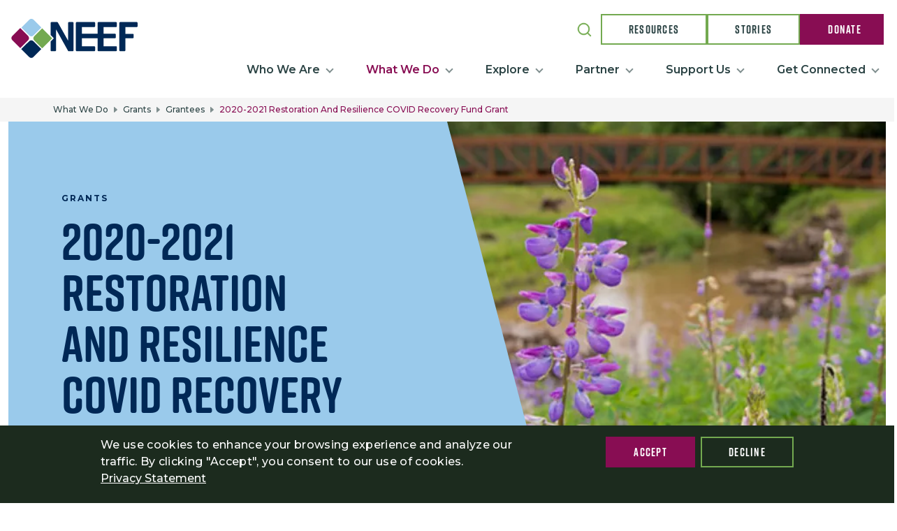

--- FILE ---
content_type: text/html; charset=UTF-8
request_url: https://www.neefusa.org/what-we-do/grants/previous-grantees/2020-2021-restoration-and-resilience-covid-recovery-fund-grant
body_size: 16752
content:


<!DOCTYPE html>
<html lang="en" dir="ltr" prefix="og: https://ogp.me/ns#">
  <head>
    <meta charset="utf-8" />
<style>body #backtotop {background: #880D53;color: #ffffff;}</style>
<meta name="description" content="NEEF provided over $200,000 in grant funding to support 87 public lands sites impacted by increased use during the COVID-19 pandemic thanks to major support from Toyota Motor North America, International Paper, and the Hilton Effect Foundation." />
<link rel="shortlink" href="https://www.neefusa.org/node/4886" />
<link rel="canonical" href="https://www.neefusa.org/what-we-do/grants/previous-grantees/2020-2021-restoration-and-resilience-covid-recovery-fund-grant" />
<meta name="generator" content="Drupal 9 (https://www.drupal.org)" />
<link rel="image_src" href="WEB21-Restoration-Resilience-Grant-Awards-March2021-teaser.jpg" />
<meta property="og:site_name" content="The National Environmental Education Foundation (NEEF)" />
<meta property="og:url" content="https://www.neefusa.org/what-we-do/grants/previous-grantees/2020-2021-restoration-and-resilience-covid-recovery-fund-grant" />
<meta property="og:title" content="2020-2021 Restoration and Resilience COVID Recovery Fund Grant" />
<meta property="og:description" content="NEEF provided over $200,000 in grant funding to support 87 public lands sites impacted by increased use during the COVID-19 pandemic thanks to major support from Toyota Motor North America, International Paper, and the Hilton Effect Foundation." />
<meta property="og:image" content="https://www.neefusa.org/sites/default/files/WEB21-Restoration-Resilience-Grant-Awards-March2021-teaser.jpg" />
<meta property="og:image" content="https://www.neefusa.org/sites/default/files/neef-logo.png" />
<meta name="twitter:card" content="summary_large_image" />
<meta name="twitter:title" content="2020-2021 Restoration and Resilience COVID Recovery Fund Grant" />
<meta name="twitter:site" content="@neefusa" />
<meta name="twitter:description" content="NEEF provided over $200,000 in grant funding to support 87 public lands sites impacted by increased use during the COVID-19 pandemic thanks to major support from Toyota Motor North America, International Paper, and the Hilton Effect Foundation." />
<meta name="twitter:image" content="https://www.neefusa.org/sites/default/files/WEB21-Restoration-Resilience-Grant-Awards-March2021-teaser.jpg" />
<meta name="Generator" content="Drupal 10 (https://www.drupal.org)" />
<meta name="MobileOptimized" content="width" />
<meta name="HandheldFriendly" content="true" />
<meta name="viewport" content="width=device-width, initial-scale=1, shrink-to-fit=no" />
<style>div#sliding-popup, div#sliding-popup .eu-cookie-withdraw-banner, .eu-cookie-withdraw-tab {background: #1c2B1E} div#sliding-popup.eu-cookie-withdraw-wrapper { background: transparent; } #sliding-popup h1, #sliding-popup h2, #sliding-popup h3, #sliding-popup p, #sliding-popup label, #sliding-popup div, .eu-cookie-compliance-more-button, .eu-cookie-compliance-secondary-button, .eu-cookie-withdraw-tab { color: #ffffff;} .eu-cookie-withdraw-tab { border-color: #ffffff;}</style>
<script>var ct_check_js_val = '282abacbee21b2fe32d9dfae64dc2710';var drupal_ac_antibot_cookie_value = '199eb447b959fcc53bbf972e8a53a40b4acda235fa87e9b67e02af0cc0ca79e8';var ct_use_cookies = 1;var ct_use_alt_cookies = 0;var ct_capture_buffer = 0;</script>
<meta http-equiv="x-ua-compatible" content="ie=edge" />
<link rel="icon" href="/sites/default/files/favicon.jpg" type="image/jpeg" />
<link rel="alternate" hreflang="en" href="https://www.neefusa.org/what-we-do/grants/previous-grantees/2020-2021-restoration-and-resilience-covid-recovery-fund-grant" />
<script>window.a2a_config=window.a2a_config||{};a2a_config.callbacks=[];a2a_config.overlays=[];a2a_config.templates={};a2a_config.icon_color = "#880D53";</script>
<style>.a2a_svg { border-radius: 20px !important; }</style>

    <title>2020-2021 Restoration and Resilience COVID Recovery Fund Grant | The National Environmental Education Foundation (NEEF)</title>
    <link rel="stylesheet" media="all" href="/sites/default/files/css/css_U2K_9OnDyj27FzBgTJjvVNDIlWFSpRqZUVcxaJ4Dc5A.css?delta=0&amp;language=en&amp;theme=neef&amp;include=[base64]" />
<link rel="stylesheet" media="all" href="/sites/default/files/css/css_fHq2rX0YU6-0hyGSki1zWcL35dSVuySoo2_C1bPNgYY.css?delta=1&amp;language=en&amp;theme=neef&amp;include=[base64]" />
<link rel="stylesheet" media="print" href="/sites/default/files/css/css_AOm-EQIczLqFvTFcZd7_cESeTSIMSgkaWYAMaq55bSw.css?delta=2&amp;language=en&amp;theme=neef&amp;include=[base64]" />

    
          <!-- Google Tag Manager -->
      <script>(function(w,d,s,l,i){w[l]=w[l]||[];w[l].push({'gtm.start':
      new Date().getTime(),event:'gtm.js'});var f=d.getElementsByTagName(s)[0],
      j=d.createElement(s),dl=l!='dataLayer'?'&l='+l:'';j.async=true;j.src=
      'https://www.googletagmanager.com/gtm.js?id='+i+dl;f.parentNode.insertBefore(j,f);
      })(window,document,'script','dataLayer','GTM-WLCFKV8');</script>
      <!-- End Google Tag Manager -->
      </head>
  <body class="layout-no-sidebars page-node-4886 path-node node--type-landing-page">
          <!-- Google Tag Manager (noscript) -->
      <noscript><iframe src="https://www.googletagmanager.com/ns.html?id=GTM-WLCFKV8"
      height="0" width="0" style="display:none;visibility:hidden"></iframe></noscript>
      <!-- End Google Tag Manager (noscript) -->
        <a href="#main-content" class="visually-hidden focusable skip-link">
      Skip to main content
    </a>
    
      <div class="dialog-off-canvas-main-canvas" data-off-canvas-main-canvas>
    <header id="header" class="header site-header" role="banner" aria-label="Site header">
  <div class="max-container">
                  <nav class="navbar sticky-top site-header__branding" id="navbar-top">
            <section class="row region region-top-header">
          <a href="/" title="Home" rel="home" class="navbar-brand">
              <img src="/themes/custom/neef/logo.svg" alt="Home" class="img-fluid d-inline-block align-top" />
            
    </a>
    <div class="views-exposed-form bef-exposed-form block block-views block-views-exposed-filter-blocksearch-page-1 menu--header-search mobile" data-drupal-selector="views-exposed-form-search-page-1" id="block-exposedformsearchpage-1-2">
  
    
      <div class="content">
      
<form action="/search" method="get" id="views-exposed-form-search-page-1" accept-charset="UTF-8" class="neef-form">
  <div class="row">
  





  <div class="js-form-item js-form-type-textfield form-type-textfield js-form-item-search-api-fulltext form-item-search-api-fulltext mb-3">
          
                    <input placeholder="Search" data-drupal-selector="edit-search-api-fulltext" type="text" id="edit-search-api-fulltext" name="search_api_fulltext" value="" size="30" maxlength="128" class="form-control" />

                      </div>
<div data-drupal-selector="edit-actions" class="form-actions js-form-wrapper form-wrapper" id="edit-actions"><input data-drupal-selector="edit-submit-search" type="submit" id="edit-submit-search" value="Apply" class="button js-form-submit form-submit btn btn-primary form-control" />
</div>

</div>

</form>

    </div>
  </div>

  </section>

        </nav>
      
      <button class="navbar-toggler collapsed site-header__button" type="button" data-bs-toggle="collapse" data-bs-target="#CollapsingNavbar" aria-controls="CollapsingNavbar" aria-expanded="false" aria-label="Toggle navigation">
        <span class="hamburger-box">
          <span class="hamburger-inner"></span>
        </span>
      </button>

      <nav class="navbar navbar-expand-lg" id="navbar-main">
                  <div class="collapse navbar-collapse justify-content-end site-header__nav-wrapper" id="CollapsingNavbar">
                                    <div class="site-header__cta">
                <section class="row region region-secondary-menu">
    <div class="views-exposed-form bef-exposed-form block block-views block-views-exposed-filter-blocksearch-page-1 menu--header-search desktop" data-drupal-selector="views-exposed-form-search-page-1" id="block-exposedformsearchpage-1">
  
    
      <div class="content">
      
<form action="/search" method="get" id="views-exposed-form-search-page-1" accept-charset="UTF-8" class="neef-form">
  <div class="row">
  





  <div class="js-form-item js-form-type-textfield form-type-textfield js-form-item-search-api-fulltext form-item-search-api-fulltext mb-3">
          
                    <input placeholder="Search" data-drupal-selector="edit-search-api-fulltext" type="text" id="edit-search-api-fulltext--2" name="search_api_fulltext" value="" size="30" maxlength="128" class="form-control" />

                      </div>
<div data-drupal-selector="edit-actions" class="form-actions js-form-wrapper form-wrapper" id="edit-actions--2"><input data-drupal-selector="edit-submit-search-2" type="submit" id="edit-submit-search--2" value="Apply" class="button js-form-submit form-submit btn btn-primary form-control" />
</div>

</div>

</form>

    </div>
  </div>
<nav role="navigation" aria-labelledby="block-headerctabuttons-menu" id="block-headerctabuttons" class="block block-menu navigation menu--header-cta-buttons">
            
  <h2 class="visually-hidden" id="block-headerctabuttons-menu">Header CTA buttons</h2>
  

        

        <ul id="block-headerctabuttons" class="clearfix menu menu-cta">
                        <li class="menu-item menu-cta__item"
                      >
                  <a href="/resources" class="menu-cta__item__button--secondary" data-drupal-link-system-path="resources">Resources</a>
                      </li>
                      <li class="menu-item menu-cta__item"
                      >
                  <a href="/stories" class="menu-cta__item__button--secondary" data-drupal-link-system-path="stories">Stories</a>
                      </li>
                      <li class="menu-item menu-cta__item"
                      >
                  <a href="/support-us/donate" class="menu-cta__item__button--primary" data-drupal-link-system-path="node/173">Donate</a>
                      </li>
      </ul>
    

  </nav>

  </section>

            </div>
            <div class="site-header__menu">
                
<nav role="navigation" aria-labelledby="block-mainnavigation-menu" id="block-mainnavigation" class="block block-menu navigation menu--main">
            
  <h2 class="visually-hidden" id="block-mainnavigation-menu">Main navigation</h2>
  

        

        <ul data-region="primary_menu" class="clearfix menu nav navbar-nav main-navigation menu-level-0">
                                            <li class="nav-item main-navigation__item menu-level__0">
                              <span class="nav-link dropdown-toggle main-navigation__dropdown__toggle nav-link- menu-level__0" data-bs-toggle="collapse" data-bs-target="#menu-tier-about-neef" aria-expanded="false">Who We Are</span>
                  <ul id="menu-tier-about-neef" class="dropdown-menu main-navigation__dropdown collapse menu-level__1">
                                            <li class="dropdown-item main-navigation__dropdown--item main-navigation__item menu-level__1">
                    <a href="/who-we-are/about-neef" class="nav-link--who-we-are-about-neef menu-level__1" data-drupal-link-system-path="node/4823">About NEEF</a>
          </li>
                                          <li class="dropdown-item main-navigation__dropdown--item main-navigation__item menu-level__1">
                    <a href="/who-we-are/our-impact" class="nav-link--who-we-are-our-impact menu-level__1" data-drupal-link-system-path="node/10742">Our Impact</a>
          </li>
                                          <li class="dropdown-item main-navigation__dropdown--item main-navigation__item menu-level__1">
                    <a href="/who-we-are/our-values" class="nav-link--who-we-are-our-values menu-level__1" data-drupal-link-system-path="node/10711">Our Values</a>
          </li>
                                          <li class="dropdown-item main-navigation__dropdown--item main-navigation__item menu-level__1">
                    <a href="/who-we-are/board-directors" class="nav-link--who-we-are-board-directors menu-level__1" data-drupal-link-system-path="node/4841">Board</a>
          </li>
                                          <li class="dropdown-item main-navigation__dropdown--item main-navigation__item menu-level__1">
                    <a href="/who-we-are/staff" title="Staff" class="nav-link--who-we-are-staff menu-level__1" data-drupal-link-system-path="node/4846">Staff</a>
          </li>
                                          <li class="dropdown-item main-navigation__dropdown--item main-navigation__item menu-level__1">
                    <a href="/who-we-are/careers" class="nav-link--who-we-are-careers menu-level__1" data-drupal-link-system-path="node/4837">Careers</a>
          </li>
                                          <li class="dropdown-item main-navigation__dropdown--item main-navigation__item menu-level__1">
                    <a href="/who-we-are/reports-and-financials" class="nav-link--who-we-are-reports-and-financials menu-level__1" data-drupal-link-system-path="node/4838">Reports and Financials</a>
          </li>
                                          <li class="dropdown-item main-navigation__dropdown--item main-navigation__item menu-level__1">
                    <a href="/news" class="nav-link--news menu-level__1" data-drupal-link-system-path="news">News</a>
          </li>
    </ul>

                          </li>
                                          <li class="nav-item active-trail main-navigation__item menu-level__0 dropdown-item--has-sections">
                              <span class="nav-link active-trail dropdown-toggle main-navigation__dropdown__toggle nav-link- menu-level__0" data-bs-toggle="collapse" data-bs-target="#menu-tier-k-12-education" aria-expanded="false">What We Do</span>
                  <ul id="menu-tier-k-12-education" class="dropdown-menu main-navigation__dropdown collapse menu-level__1">
                                            <li class="dropdown-item main-navigation__dropdown--item main-navigation__item menu-level__1">
                                      <a href="/what-we-do/k-12-education" class="menu-level__1" data-drupal-link-system-path="node/151">K-12 Education</a>
          <button data-bs-toggle="collapse" data-bs-target="#menu-tier-greening-stem-projects" aria-expanded="false"></button>
                  <ul id="menu-tier-greening-stem-projects" class="dropdown-menu main-navigation__dropdown collapse menu-level__2">
                                            <li class="dropdown-item main-navigation__dropdown--item main-navigation__item menu-level__2">
                    <a href="/what-we-do/k-12-education/greening-stem-projects" class="nav-link--what-we-do-k-12-education-greening-stem-projects menu-level__2" data-drupal-link-system-path="node/4669">Greening STEM Projects</a>
          </li>
                                          <li class="dropdown-item main-navigation__dropdown--item main-navigation__item menu-level__2">
                    <a href="/what-we-do/k-12-education/climate-emotions-toolkit" class="nav-link--what-we-do-k-12-education-climate-emotions-toolkit menu-level__2" data-drupal-link-system-path="node/10732">Climate Emotions Toolkit</a>
          </li>
                                          <li class="dropdown-item main-navigation__dropdown--item main-navigation__item menu-level__2">
                    <a href="/what-we-do/k-12-education/greening-stem-hub" class="nav-link--what-we-do-k-12-education-greening-stem-hub menu-level__2" data-drupal-link-system-path="node/168">Greening STEM Hub</a>
          </li>
                                          <li class="dropdown-item main-navigation__dropdown--item main-navigation__item menu-level__2">
                    <a href="/what-we-do/k-12-education/environmental-education-resources" class="nav-link--what-we-do-k-12-education-environmental-education-resources menu-level__2" data-drupal-link-system-path="node/4854">Environmental Education Resources</a>
          </li>
    </ul>

                  </li>
                                          <li class="dropdown-item main-navigation__dropdown--item main-navigation__item menu-level__1">
                                      <a href="/what-we-do/conservation" class="menu-level__1" data-drupal-link-system-path="node/179">Conservation</a>
          <button data-bs-toggle="collapse" data-bs-target="#menu-tier-national-public-lands-day" aria-expanded="false"></button>
                  <ul id="menu-tier-national-public-lands-day" class="dropdown-menu main-navigation__dropdown collapse menu-level__2">
                                            <li class="dropdown-item main-navigation__dropdown--item main-navigation__item menu-level__2">
                    <a href="/national-public-lands-day" class="nav-link--national-public-lands-day menu-level__2" data-drupal-link-system-path="node/4701">National Public Lands Day</a>
          </li>
                                          <li class="dropdown-item main-navigation__dropdown--item main-navigation__item menu-level__2">
                    <a href="/what-we-do/conservation/public-lands-engagement-guides" class="nav-link--what-we-do-conservation-public-lands-engagement-guides menu-level__2" data-drupal-link-system-path="node/4820">Public Lands Engagement</a>
          </li>
                                          <li class="dropdown-item main-navigation__dropdown--item main-navigation__item menu-level__2">
                    <a href="/what-we-do/conservation/veterans-health-and-nature" class="nav-link--what-we-do-conservation-veterans-health-and-nature menu-level__2" data-drupal-link-system-path="node/11698">Veterans Health and Nature</a>
          </li>
    </ul>

                  </li>
                                          <li class="dropdown-item main-navigation__dropdown--item main-navigation__item menu-level__1">
                                      <a href="/what-we-do/health" class="menu-level__1" data-drupal-link-system-path="node/188">Health</a>
          <button data-bs-toggle="collapse" data-bs-target="#menu-tier-pediatric-asthma" aria-expanded="false"></button>
                  <ul id="menu-tier-pediatric-asthma" class="dropdown-menu main-navigation__dropdown collapse menu-level__2">
                                            <li class="dropdown-item main-navigation__dropdown--item main-navigation__item menu-level__2">
                    <a href="/what-we-do/health/pediatric-asthma" class="nav-link--what-we-do-health-pediatric-asthma menu-level__2" data-drupal-link-system-path="node/4805">Pediatric Asthma</a>
          </li>
                                          <li class="dropdown-item main-navigation__dropdown--item main-navigation__item menu-level__2">
                    <a href="/what-we-do/health/climate-mental-health" class="nav-link--what-we-do-health-climate-mental-health menu-level__2" data-drupal-link-system-path="node/10723">Climate Mental Health</a>
          </li>
                                          <li class="dropdown-item main-navigation__dropdown--item main-navigation__item menu-level__2">
                    <a href="/what-we-do/health/sunwise" class="nav-link--what-we-do-health-sunwise menu-level__2" data-drupal-link-system-path="node/4809">Sunwise</a>
          </li>
    </ul>

                  </li>
                                          <li class="dropdown-item main-navigation__dropdown--item active-trail main-navigation__item menu-level__1">
                                      <a href="/what-we-do/grants/grants" class="menu-level__1" data-drupal-link-system-path="node/159">Grants</a>
          <button data-bs-toggle="collapse" data-bs-target="#menu-tier-funding-opportunities" aria-expanded="false"></button>
                  <ul id="menu-tier-funding-opportunities" class="dropdown-menu main-navigation__dropdown collapse menu-level__2">
                                            <li class="dropdown-item main-navigation__dropdown--item main-navigation__item menu-level__2">
                    <a href="/what-we-do/grants/grants" class="nav-link--what-we-do-grants-grants menu-level__2" data-drupal-link-system-path="node/159">Funding Opportunities</a>
          </li>
                                          <li class="dropdown-item main-navigation__dropdown--item active-trail main-navigation__item menu-level__2">
                    <a href="/what-we-do/grants/grantees" class="active-trail nav-link--what-we-do-grants-grantees menu-level__2" data-drupal-link-system-path="node/6096">Grantees</a>
          </li>
    </ul>

                  </li>
                                          <li class="dropdown-item main-navigation__dropdown--item main-navigation__item menu-level__1">
                                      <a href="/what-we-do/employee-engagement" class="menu-level__1" data-drupal-link-system-path="node/4650">Employee Engagement</a>
          <button data-bs-toggle="collapse" data-bs-target="#menu-tier-research-and-best-practices" aria-expanded="false"></button>
                  <ul id="menu-tier-research-and-best-practices" class="dropdown-menu main-navigation__dropdown collapse menu-level__2">
                                            <li class="dropdown-item main-navigation__dropdown--item main-navigation__item menu-level__2">
                    <a href="/what-we-do/employee-engagement" class="nav-link--what-we-do-employee-engagement menu-level__2" data-drupal-link-system-path="node/4650">Research and Best Practices</a>
          </li>
                                          <li class="dropdown-item main-navigation__dropdown--item main-navigation__item menu-level__2">
                    <a href="/what-we-do/employee-engagement/projects-and-services" class="nav-link--what-we-do-employee-engagement-projects-and-services menu-level__2" data-drupal-link-system-path="node/4845">Projects and Services</a>
          </li>
    </ul>

                  </li>
                                          <li class="dropdown-item main-navigation__dropdown--item main-navigation__item menu-level__1">
                                      <a href="/what-we-do/public-campaigns" class="menu-level__1" data-drupal-link-system-path="node/4835">Public Campaigns</a>
          <button data-bs-toggle="collapse" data-bs-target="#menu-tier-nhl-nba-and-iheartearth-psa-campaigns" aria-expanded="false"></button>
                  <ul id="menu-tier-nhl-nba-and-iheartearth-psa-campaigns" class="dropdown-menu main-navigation__dropdown collapse menu-level__2">
                                            <li class="dropdown-item main-navigation__dropdown--item main-navigation__item menu-level__2">
                    <a href="/what-we-do/public-campaigns" class="nav-link--what-we-do-public-campaigns menu-level__2" data-drupal-link-system-path="node/4835">NHL, NBA, and iHeartEarth PSA Campaigns</a>
          </li>
    </ul>

                  </li>
    </ul>

                          </li>
                                          <li class="nav-item main-navigation__item menu-level__0">
                              <span class="nav-link dropdown-toggle main-navigation__dropdown__toggle nav-link- menu-level__0" data-bs-toggle="collapse" data-bs-target="#menu-tier-resources" aria-expanded="false">Explore</span>
                  <ul id="menu-tier-resources" class="dropdown-menu main-navigation__dropdown collapse menu-level__1">
                                            <li class="dropdown-item main-navigation__dropdown--item main-navigation__item menu-level__1">
                    <a href="/resources" class="nav-link--resources menu-level__1" data-drupal-link-system-path="resources">Resources</a>
          </li>
                                          <li class="dropdown-item main-navigation__dropdown--item main-navigation__item menu-level__1">
                    <a href="/explore/climate-change" class="nav-link--explore-climate-change menu-level__1" data-drupal-link-system-path="node/4879">Climate Change</a>
          </li>
                                          <li class="dropdown-item main-navigation__dropdown--item main-navigation__item menu-level__1">
                    <a href="/explore/environmental-education" class="nav-link--explore-environmental-education menu-level__1" data-drupal-link-system-path="node/4904">Environmental Education</a>
          </li>
                                          <li class="dropdown-item main-navigation__dropdown--item main-navigation__item menu-level__1">
                    <a href="/explore/health-and-environment" class="nav-link--explore-health-and-environment menu-level__1" data-drupal-link-system-path="node/4902">Health and Environment</a>
          </li>
                                          <li class="dropdown-item main-navigation__dropdown--item main-navigation__item menu-level__1">
                    <a href="/explore/public-lands-engagement" class="nav-link--explore-public-lands-engagement menu-level__1" data-drupal-link-system-path="node/4905">Public Lands Engagement</a>
          </li>
                                          <li class="dropdown-item main-navigation__dropdown--item main-navigation__item menu-level__1">
                    <a href="/explore/sustainability" class="nav-link--explore-sustainability menu-level__1" data-drupal-link-system-path="node/4695">Sustainability</a>
          </li>
                                          <li class="dropdown-item main-navigation__dropdown--item main-navigation__item menu-level__1">
                    <a href="/explore/water" class="nav-link--explore-water menu-level__1" data-drupal-link-system-path="node/165">Water</a>
          </li>
                                          <li class="dropdown-item main-navigation__dropdown--item main-navigation__item menu-level__1">
                    <a href="/events" class="nav-link--events menu-level__1" data-drupal-link-system-path="events">Events</a>
          </li>
    </ul>

                          </li>
                                          <li class="nav-item main-navigation__item menu-level__0 dropdown-item--one-col">
                              <span class="nav-link dropdown-toggle main-navigation__dropdown__toggle nav-link- menu-level__0" data-bs-toggle="collapse" data-bs-target="#menu-tier-become-a-partner" aria-expanded="false">Partner</span>
                  <ul id="menu-tier-become-a-partner" class="dropdown-menu main-navigation__dropdown collapse menu-level__1">
                                            <li class="dropdown-item main-navigation__dropdown--item main-navigation__item menu-level__1">
                    <a href="/partner/partner-neef" title="See how your organization can partner with NEEF" class="nav-link--partner-partner-neef menu-level__1" data-drupal-link-system-path="node/4871">Become a Partner</a>
          </li>
                                          <li class="dropdown-item main-navigation__dropdown--item main-navigation__item menu-level__1">
                    <a href="/partner/our-partners" class="nav-link--partner-our-partners menu-level__1" data-drupal-link-system-path="node/4872">Our Partners</a>
          </li>
    </ul>

                          </li>
                                          <li class="nav-item main-navigation__item menu-level__0 dropdown-item--one-col">
                              <span class="nav-link dropdown-toggle main-navigation__dropdown__toggle nav-link- menu-level__0" data-bs-toggle="collapse" data-bs-target="#menu-tier-donate" aria-expanded="false">Support Us</span>
                  <ul id="menu-tier-donate" class="dropdown-menu main-navigation__dropdown collapse menu-level__1">
                                            <li class="dropdown-item main-navigation__dropdown--item main-navigation__item menu-level__1">
                    <a href="/support-us/donate" class="nav-link--support-us-donate menu-level__1" data-drupal-link-system-path="node/173">Donate</a>
          </li>
                                          <li class="dropdown-item main-navigation__dropdown--item main-navigation__item menu-level__1">
                    <a href="/who-we-are/our-impact-2023" class="nav-link--who-we-are-our-impact-2023 menu-level__1" data-drupal-link-system-path="node/9909">Our Impact</a>
          </li>
    </ul>

                          </li>
                                          <li class="nav-item main-navigation__item menu-level__0 dropdown-item--one-col">
                              <span class="nav-link dropdown-toggle main-navigation__dropdown__toggle nav-link- menu-level__0" data-bs-toggle="collapse" data-bs-target="#menu-tier-contact-us" aria-expanded="false">Get Connected</span>
                  <ul id="menu-tier-contact-us" class="dropdown-menu main-navigation__dropdown collapse menu-level__1">
                                            <li class="dropdown-item main-navigation__dropdown--item main-navigation__item menu-level__1">
                    <a href="/contact-us" class="nav-link--contact-us menu-level__1" data-drupal-link-system-path="node/4848">Contact us</a>
          </li>
                                          <li class="dropdown-item main-navigation__dropdown--item main-navigation__item menu-level__1">
                    <a href="/get-connected/neef-press-room" class="nav-link--get-connected-neef-press-room menu-level__1" data-drupal-link-system-path="node/8972">Press Room</a>
          </li>
                                          <li class="dropdown-item main-navigation__dropdown--item main-navigation__item menu-level__1">
                    <a href="/get-connected/sign-up" class="nav-link--get-connected-sign-up menu-level__1" data-drupal-link-system-path="node/9057">Newsletters</a>
          </li>
    </ul>

                          </li>
    </ul>



  </nav>
<div class="fake-menu d-none"></div>


            </div>
                                  </div>
              </nav>
      </div>
</header>

  <div id="main">
      <div id="block-neef-breadcrumbs" class="breadcrumb-bg block block-system block-system-breadcrumb-block">
  
    
      <div class="content">
        

  <nav role="navigation" aria-label="breadcrumb">
    <ol class="breadcrumb">
                  <li class="breadcrumb-item active">
          What We Do
        </li>
                        <li class="breadcrumb-item">
          <a href="/what-we-do/grants/grants">Grants</a>
        </li>
                        <li class="breadcrumb-item">
          <a href="/what-we-do/grants/grantees">Grantees</a>
        </li>
                        <li class="breadcrumb-item active">
          2020-2021 Restoration and Resilience COVID Recovery Fund Grant
        </li>
              </ol>
  </nav>

    </div>
  </div>


    <div class="container container--max">
      <div class="row row-offcanvas row-offcanvas-left clearfix">
        <main class="main-content col" id="content" role="main">
          <section class="section">
            <a id="main-content" tabindex="-1"></a>
              <div id="block-neef-content" class="block block-system block-system-main-block">
  
    
      <div class="content">
      

<article data-history-node-id="4886" class="node node--type-landing-page node--view-mode-full clearfix">
  <header>
    
        
      </header>
  <div class="node__content clearfix">
    <div  class="section-wrapper"><div  class="w-100">  
  <div  class="layout row no-gutters layout-builder__layout">
    
                        <div  class="col-12">
          




<div class="bg-sky page_hero split-yes curved-bottom-no block block-layout-builder block-inline-blockpage-hero page_hero--image" style="">
  <div class="container-fluid">
    
        
          <div class="content">
        <div class="page_hero__container">
                      <p class="field--name-field-eyebrow-text">Grants</p>
                    <h1 class="field--name-field-title">2020-2021 Restoration and Resilience COVID Recovery Fund Grant</h1>
                      
                  </div>
              </div>
                        <div class="page_hero__image image-focus--center" style="background-image: url(https://www.neefusa.org/sites/default/files/styles/convert_to_webp/public/field/image/WEB21-Restoration-Resilience-Grant-Awards-March2021.jpg.webp?itok=EXXTvw3s);"></div>
        
                    </div>
</div>
<div class="basic_content block block-layout-builder block-inline-blockbasic-content">
  
    
      <div class="content">
      
            <div class="clearfix text-formatted field field--name-field-body field--type-text-long field--label-hidden field__item"><p>&nbsp;</p>
<p>The National Environmental Education Foundation (NEEF) is pleased to announce the awardees for the 2020-2021 Restoration and Resilience COVID Recovery Fund Grant. Thanks to major support from Toyota Motor North America, International Paper, and the Hilton Effect Foundation, NEEF is providing over $200,000 in grant funding to support 87 public lands sites impacted by increased use during the COVID-19 pandemic.</p>
<p>“COVID-19 has made a significant impact on our lives, and public lands are no exception,” said Meri-Margaret Deoudes, president and CEO of NEEF. “Federal and local agencies and organizations have struggled to maintain public lands due to reduced staff and volunteer resources, as well as a dramatic increase in visitation during this time of social distancing. With the Restoration &amp; Resilience COVID Recovery Fund, we can help restore these special places by distributing resources and mobilizing volunteers as needed.”&nbsp;&nbsp;</p>
<p>First established in 2018, NEEF’s Restoration &amp; Resilience Grant has provided monetary support for improving public lands and developing strategies to make those lands more resilient to future disasters. To date, NEEF and its partners have given over $260,000 in additional Restoration &amp; Resilience Grant funding to land trusts and foundations across America, providing them with necessary resources to mobilize community volunteers and educate participants about the importance of their actions and their relationship to the long-term sustainability of local public lands.&nbsp;</p>
<p>With the 2020-21 <a data-entity-substitution="canonical" data-entity-type="node" data-entity-uuid="7c9cd867-5096-4f89-b796-b05c0b302d3c" href="/what-we-do/conservation/restoration-and-resilience-fund" rel="noopener" target="_blank" title="Restoration &amp; Resilience Fund">Restoration and Resilience COVID Recovery Fund</a>, NEEF is able to further refine its support for public lands directly affected by COVID-19. Standard eligibility restrictions were relaxed to reach as wide an audience as possible, including both public and private land to which the public or patrons have a reasonable expectation of relatively unrestricted access. Applicants were required to describe the impact of COVID-19 on the public land site and how their project would address this impact.&nbsp;</p>
<p>The following groups (arranged by type of project) will receive up to $2,500 to fund improvement projects on America’s public lands:</p>
</div>
      
    </div>
  </div>

        </div>
                                                                                                                                                                                              
  </div>

</div></div>
<div  class="section-wrapper"><div  class="w-100">  
  <div  class="layout row no-gutters layout-builder__layout">
    
                        <div  class="col-12">
          
        </div>
                                                                                                                                                                                              
  </div>

</div></div>
<div  class="section-wrapper"><div  class="container-fluid">  
  <div  class="layout row layout-builder__layout">
    
                        <div  class="col-12">
          <div class="basic_content block block-layout-builder block-inline-blockbasic-content">
  
    
      <div class="content">
      
            <div class="clearfix text-formatted field field--name-field-body field--type-text-long field--label-hidden field__item"><h2 class="text-align-center">List of Grantees Awarded</h2>
</div>
      
    </div>
  </div>

        </div>
                                                                                                                                                                                              
  </div>

</div></div>
<div  class="section-wrapper"><div  class="container-fluid">  
  <div  class="layout row layout-builder__layout">
    
                        <div  class="col-12">
          <div class="accordion block block-layout-builder block-inline-blockaccordion">
  
    
      <div class="content">
      
      <div class="field field--name-field-accordion field--type-entity-reference-revisions field--label-hidden field__items">
              <div class="field__item">



<div class="open-no paragraph paragraph--type--accordion paragraph--view-mode--default paragraph--faq">
  <div class="card-inner accordion__wrapper">
    <h3 class="faq-header accordion__header">
      <button class="faq-question accordion__trigger" aria-controls="faq-answer--517" aria-expanded="false"
              id="faq-title--517">
            <div class="field field--name-field-summary field--type-string field--label-hidden field__item">Conservation Projects</div>
      </button>
    </h3>
    <div role="region" class="faq-answer accordion__inner" id="faq-answer--517" aria-hidden="true" aria-labelledby="faq-title--517">
      
            <div class="clearfix text-formatted field field--name-field-description field--type-text-long field--label-hidden field__item"><ul>
<li>Adkins Arboretum, Ridgely, Maryland</li>
<li>Bolsa Chica Conservancy, Huntington Beach, California</li>
<li>Branch Brook Park Alliance, Newark, New Jersey</li>
<li>California State Parks Foundation, San Francisco, California&nbsp;</li>
<li>Charles River Conservancy, Cambridge, Massachusetts</li>
<li>Corps of Engineers Natural Resources Education Foundation, Kansas City, Missouri</li>
<li>Cottonwood Canyons Foundation, Cottonwood Heights, Utah</li>
<li>Douglas-Hart Foundation, Mattoon, Illinois&nbsp;</li>
<li>Dunwoody Nature Center, Dunwoody, Georgia</li>
<li>EUREKA! McConnell Science Museum, Grand Junction, Colorado&nbsp;</li>
<li>Fort Winnebago Surgeons Quarters, Portage, Wisconsin</li>
<li>Friends of Long Hunter State Park, Hermitage, Tennessee</li>
<li>Friends of Panthertown, Inc., Cashiers, North Carolina</li>
<li>Friends of Reinstein Nature Preserve, Depew, New York</li>
<li>Friends of Scotchman Peaks Wilderness, Sandpoint, Idaho</li>
<li>Friends of the Lost Coast, Whitethorn, California</li>
<li>Friends of the Lower Olentangy Watershed, Columbus, Ohio</li>
<li>Friends of the North Fork of the Shenandoah River, Woodstock, Virginia</li>
<li>Friends of the Upper Wabash Interpretive Services, Andrews, Indiana</li>
<li>Governors Island Alliance, Inc., New York, New York&nbsp;</li>
<li>Grand Canyon Youth, Flagstaff, Arizona</li>
<li>Great Parks of Hamilton County, Cincinnati, Ohio</li>
<li>Greater Farallones Association, San Francisco, California</li>
<li>High Cascades Forest Volunteers, Springfield, Oregon</li>
<li>Idaho Conservation League, Boise, Idaho</li>
<li>Institute for Environmental Solutions, Denver, Colorado&nbsp;</li>
<li>Ka 'Ohana O Honu'apo, Na'alehu, Hawaii</li>
<li>Kennebunkport Conservation Trust, Cape Porpoise, Maine</li>
<li>Lookout Mountain Conservancy, Lookout Mountain, Tennessee</li>
<li>Maine Appalachian Trail Club, Portland, Maine&nbsp;</li>
<li>Marine Park Alliance, Brooklyn, New York</li>
<li>Mississippi River Water Trail Association, St. Charles, Missouri&nbsp;</li>
<li>Mojave Desert Land Trust, Joshua Tree, California</li>
<li>Natural Lands Trust, Media, Pennsylvania</li>
<li>Nature Center at Shaker Lakes, Cleveland, Ohio&nbsp;</li>
<li>North Shore Community Land Trust, Haleiwa, Hawaii&nbsp;</li>
<li>Ozaukee Washington Land Trust, West Bend, Wisconsin</li>
<li>Partnership for Providence Parks, Providence, Rhode Island</li>
<li>Reeves-Reed Arboretum, Summit, New Jersey</li>
<li>Roaring Fork Outdoor Volunteers, Basalt, Colorado&nbsp;</li>
<li>Rock Creek Conservancy, Bethesda, Maryland&nbsp;</li>
<li>Rocky Mountain Wild, Denver, Colorado</li>
<li>San Diego Mountain Biking Association, San Diego, California&nbsp;</li>
<li>Save Habitat and Diversity of Wetlands (SHADOW), Renton, Washington&nbsp;</li>
<li>SOLVE, Portland, Oregon&nbsp;</li>
<li>Southeast Michigan Land Conservancy, Superior Charter Township, Michigan</li>
<li>Southern Conservation Trust, Fayetteville, Georgia</li>
<li>Southwest Colorado Canyons Alliance, Cortez, Colorado</li>
<li>Steep Rock Association, Washington Depot, Connecticut</li>
<li>Sudbury Valley Trustees, Sudbury, Massachusetts</li>
<li>USDA Forest Service, Norwood Ranger District, Norwood, Colorado</li>
<li>Waltham Land Trust, Waltham, Massachusetts</li>
<li>Wehr Nature Center, Milwaukee County Parks Department, Franklin, Wisconsin</li>
<li>Westmoreland Sanctuary, Mount Kisco, New York</li>
<li>Whitefish Legacy Partners, Whitefish, MT</li>
<li>Wild Alabama, Moulton, Alabama</li>
<li>Willamette Riverkeeper, Atlanta, Georgia</li>
</ul>
</div>
      
    </div>
  </div>
</div>
</div>
              <div class="field__item">



<div class="open-no paragraph paragraph--type--accordion paragraph--view-mode--default paragraph--faq">
  <div class="card-inner accordion__wrapper">
    <h3 class="faq-header accordion__header">
      <button class="faq-question accordion__trigger" aria-controls="faq-answer--518" aria-expanded="false"
              id="faq-title--518">
            <div class="field field--name-field-summary field--type-string field--label-hidden field__item">Accessibility Projects</div>
      </button>
    </h3>
    <div role="region" class="faq-answer accordion__inner" id="faq-answer--518" aria-hidden="true" aria-labelledby="faq-title--518">
      
            <div class="clearfix text-formatted field field--name-field-description field--type-text-long field--label-hidden field__item"><ul>
<li>Corps of Engineers Natural Resources Education Foundation, Kansas City, Missouri</li>
<li>Door County Facilities and Parks, Sturgeon Bay, Wisconsin</li>
<li>Friends of Long Hunter State Park, Hermitage, Tennessee</li>
<li>Friends of the Upper Wabash Interpretive Services, Andrews, Indiana</li>
<li>Grand Canyon Youth, Flagstaff, Arizona</li>
<li>Idaho Trails Association, Boise, Idaho</li>
<li>Kent Land Trust, Kent, Connecticut</li>
<li>Land Trust of North Alabama, Huntsville, Alabama</li>
<li>Lookout Mountain Conservancy, Lookout Mountain, Tennessee</li>
<li>Maine Appalachian Trail Club, Portland, Maine</li>
<li>Michigan Legacy Art Park, Thompsonville, Michigan</li>
<li>San Diego Mountain Biking Association, San Diego, California</li>
<li>Sequoyah State Park, Hulbert, Oklahoma</li>
<li>South Yuba River Citizens League, Nevada City, California</li>
<li>Southeast Michigan Land Conservancy, Superior Charter Township, Michigan</li>
<li>Southwest Colorado Canyons Alliance, Cortez, Colorado</li>
<li>Steep Rock Association, Washington Depot, Connecticut</li>
<li>Sudbury Valley Trustees, Sudbury, Massachusetts</li>
<li>Timucuan Parks Foundation, Jacksonville, Florida</li>
</ul>
</div>
      
    </div>
  </div>
</div>
</div>
              <div class="field__item">



<div class="open-no paragraph paragraph--type--accordion paragraph--view-mode--default paragraph--faq">
  <div class="card-inner accordion__wrapper">
    <h3 class="faq-header accordion__header">
      <button class="faq-question accordion__trigger" aria-controls="faq-answer--520" aria-expanded="false"
              id="faq-title--520">
            <div class="field field--name-field-summary field--type-string field--label-hidden field__item">Maintenance Projects</div>
      </button>
    </h3>
    <div role="region" class="faq-answer accordion__inner" id="faq-answer--520" aria-hidden="true" aria-labelledby="faq-title--520">
      
            <div class="clearfix text-formatted field field--name-field-description field--type-text-long field--label-hidden field__item"><ul>
<li>Botanical Garden of the Piedmont, Charlottesville, Virginia</li>
<li>Charles River Conservancy, Cambridge, Massachusetts</li>
<li>Corps of Engineers Natural Resources Education Foundation, Kansas City, Missouri</li>
<li>Eastern Interior Field Office, Fairbanks, Alaska</li>
<li>Friends of Long Hunter State Park, Hermitage, Tennessee</li>
<li>Friends of Panthertown, Inc., Cashiers, North Carolina</li>
<li>Friends of the Lost Coast, Whitethorn, California</li>
<li>Friends of the North Pikes Creek Wetlands, Bayfield, Wisconsin</li>
<li>Friends of the Upper Wabash Interpretive Services, Andrews, Indiana</li>
<li>Great Parks of Hamilton County, Cincinnati, Ohio</li>
<li>Hermann Park Conservancy, Houston, Texas</li>
<li>Hot Springs National Park, Hot Springs, Arkansas</li>
<li>Idaho Conservation League, Boise, Idaho</li>
<li>Idaho Trails Association, Boise, Idaho</li>
<li>Kennebunkport Conservation Trust, Cape Porpoise, Maine</li>
<li>Kent Land Trust, Kent, Connecticut</li>
<li>Kisatchie National Forest, Pineville, Louisiana</li>
<li>Louisville Parks Foundation, Louisville, Kentucky</li>
<li>Maine Appalachian Trail Club, Portland, Maine</li>
<li>Marine Park Alliance, Brooklyn, New York</li>
<li>Mohonk Preserve, Inc., New Paltz, New York</li>
<li>North Shore Community Land Trust, Haleiwa, Hawaii</li>
<li>Piedmont Appalachian Trail Hikers, Greensboro, North Carolina</li>
<li>Potomac Appalachian Trail Club, Round Hill, Virginia</li>
<li>Roaring Fork Outdoor Volunteers, Basalt, Colorado</li>
<li>San Diego Mountain Biking Association, San Diego, California</li>
<li>Shelby Farms Park Conservancy, Memphis, Tennessee</li>
<li>Somerset County Park Commission, North Branch, New Jersey</li>
<li>Southeast Michigan Land Conservancy, Superior Charter Township, Michigan</li>
<li>Southern Appalachian Wilderness Stewards (SAWS), Asheville, North Carolina</li>
<li>Southern Conservation Trust, Fayetteville, Georgia</li>
<li>Steep Rock Association, Washington Depot, Connecticut</li>
<li>Teaneck Creek Conservancy, Teaneck, New Jersey</li>
<li>The Nature Connection, Hotchkiss, Colorado</li>
<li>The Sawtooth Society, Inc., Hailey, Idaho</li>
<li>Tree Advisory Committee, Norwalk, Connecticut</li>
<li>Viles Arboretum, Augusta, Maine</li>
<li>Whitefish Legacy Partners, Whitefish, MT</li>
<li>Willamette Riverkeeper, Atlanta, Georgia</li>
</ul>
</div>
      
    </div>
  </div>
</div>
</div>
              <div class="field__item">



<div class="open-no paragraph paragraph--type--accordion paragraph--view-mode--default paragraph--faq">
  <div class="card-inner accordion__wrapper">
    <h3 class="faq-header accordion__header">
      <button class="faq-question accordion__trigger" aria-controls="faq-answer--521" aria-expanded="false"
              id="faq-title--521">
            <div class="field field--name-field-summary field--type-string field--label-hidden field__item">Cultural and Historical Preservation Projects</div>
      </button>
    </h3>
    <div role="region" class="faq-answer accordion__inner" id="faq-answer--521" aria-hidden="true" aria-labelledby="faq-title--521">
      
            <div class="clearfix text-formatted field field--name-field-description field--type-text-long field--label-hidden field__item"><ul>
<li>City of Loveland Parks and Recreation Foundation, Loveland, Colorado</li>
<li>Fort Winnebago Surgeons Quarters, Portage, Wisconsin</li>
<li>Friends of Long Hunter State Park, Hermitage, Tennessee</li>
<li>Ka 'Ohana O Honu'apo, Na'alehu, Hawaii</li>
<li>San Diego Mountain Biking Association, San Diego, California</li>
<li>Tahoe Heritage Foundation, South Lake Tahoe, California</li>
<li>Wehr Nature Center, Milwaukee County Parks Department, Franklin, Wisconsin</li>
<li>Wild Alabama, Moulton, Alabama</li>
</ul>
</div>
      
    </div>
  </div>
</div>
</div>
          </div>
  
    </div>
  </div>

        </div>
                                                                                                                                                                                              
  </div>

</div></div>
<div  class="section-wrapper"><div  class="w-100">  
  <div  class="layout row no-gutters layout-builder__layout">
    
                        <div  class="col-12">
          
        </div>
                                                                                                                                                                                              
  </div>

</div></div>
<div  class="section-wrapper"><div  class="container-fluid">  
  <div  class="layout row layout-builder__layout">
    
                        <div  class="col-12">
          
        </div>
                                                                                                                                                                                              
  </div>

</div></div>
<div  class="section-wrapper"><div  class="w-100">  
  <div  class="layout row no-gutters layout-builder__layout">
    
                        <div  class="col-12">
          
        </div>
                                                                                                                                                                                              
  </div>

</div></div>
<div  class="expressive-top-border-white bs-bg-white-to-sky-tint bg-color section-wrapper"><div  class="container-fluid">  
  <div  class="layout row layout-builder__layout">
    
                        <div  class="col-12">
          
  

<div class="node_feed block block-layout-builder block-inline-blocknode-feed horizontal node_feed--three-items">
  
  
      <div class="node_feed__content">
              <h2 class="field--name-field-title">Grant Success Stories</h2>
            
            <div class="clearfix text-formatted field field--name-field-description field--type-text-long field--label-hidden field__item"><p>Read about the impact this grant made across the country.</p>
</div>
      
              <div class="row">

                                <div class='view-content'>
                              <div class="views-row">
                  



<div class="node_feed__item">
  <div class="node_feed__item--left_container ">
    <div class="featured-image node_feed__item__featured-image">
      <a href="/news/public-lands-engagement/neef-awards-grant-funding-public-lands-impacted-covid-19" rel="bookmark">
        
    <img loading="lazy" src="/sites/default/files/styles/related_image_612x459_/public/field/image/WEB21-Restoration-Resilience-Grant-Awards-March2021.jpg.webp?h=0974c2eb&amp;itok=jIgloXTZ" width="612" height="459" alt="Flower near river and bridge from NEEF grantee project " class="image-style-related-image-612x459-" loading="lazy" />




      </a>
    </div>

          <div class="link-to-content node_feed__item__link_to_content">
        <a href="/news/public-lands-engagement/neef-awards-grant-funding-public-lands-impacted-covid-19" rel="bookmark">Read more</a>
      </div>
      </div>
  <div class="node_feed__item--right_container">
    <h3 class="title node_feed__item__title">
      <a href="/news/public-lands-engagement/neef-awards-grant-funding-public-lands-impacted-covid-19" rel="bookmark">NEEF Awards Grant Funding to Public Lands Impacted by COVID-19 </a>
    </h3>
    <div class="body node_feed__item__description">
        <p>NEEF awarded over $200,000 in grant funding to 87 public lands sites impacted by COVID-19. Thanks to major...</p>



    </div>
  </div>
</div>

                </div>
                              <div class="views-row">
                  



<div class="node_feed__item">
  <div class="node_feed__item--left_container ">
    <div class="featured-image node_feed__item__featured-image">
      <a href="/what-we-do/conservation/restoration-and-resilience-fund" rel="bookmark">
        
    <img loading="lazy" src="/sites/default/files/styles/related_image_612x459_/public/2023-02/WEB23_wd_a%20public%20park%20with%20trees%20fallen%20over%20after%20a%20storm_1920x1080.jpg.webp?h=d1cb525d&amp;itok=kglcxAW-" width="612" height="459" alt="a public park with trees fallen over after a storm" class="image-style-related-image-612x459-" loading="lazy" />




      </a>
    </div>

          <div class="link-to-content node_feed__item__link_to_content">
        <a href="/what-we-do/conservation/restoration-and-resilience-fund" rel="bookmark">Read more</a>
      </div>
      </div>
  <div class="node_feed__item--right_container">
    <h3 class="title node_feed__item__title">
      <a href="/what-we-do/conservation/restoration-and-resilience-fund" rel="bookmark">Restoration and Resilience Fund</a>
    </h3>
    <div class="body node_feed__item__description">
        <p>NEEF's Restoration &amp; Resilience Fund is a flexible tool that allows us to mobilize public and private funding...</p>



    </div>
  </div>
</div>

                </div>
                          </div>
          
                    
                            </div>
          </div>
  </div>

        </div>
                                                                                                                                                                                              
  </div>

</div></div>
<div  class="section-wrapper"><div  class="w-100">  
  <div  class="layout row no-gutters layout-builder__layout">
    
                        <div  class="col-12">
          
        </div>
                                                                                                                                                                                              
  </div>

</div></div>
<div  class="add-to-previous section-wrapper"><div  class="container-fluid">  
  <div  class="layout row layout-builder__layout">
    
                        <div  class="col-12">
          <div class="basic_content block block-layout-builder block-inline-blockbasic-content">
  
    
      <div class="content">
      
            <div class="clearfix text-formatted field field--name-field-body field--type-text-long field--label-hidden field__item"><h2 class="text-align-center">Grant Support From</h2>
</div>
      
    </div>
  </div>

        </div>
                                                                                                                                                                                              
  </div>

</div></div>
<div  class="section-wrapper"><div  class="container-fluid">  
  <div  class="layout row layout-builder__layout">
    
                        <div  class="col-12">
          <div class="title-no media block block-layout-builder block-inline-blockmedia">
  
    
      <div class="content">
      
            <div class="field field--name-field-title field--type-string field--label-hidden field__item">Toyota</div>
      
            <div class="field field--name-field-media field--type-entity-reference field--label-hidden field__item"><div>
  
  
  <div class="field field--name-field-media-image field--type-image field--label-visually_hidden">
    <div class="field__label visually-hidden">Image</div>
              <div class="field__item">  <img loading="lazy" src="/sites/default/files/styles/medium_image/public/2023-01/WEB23_smsq_Toyota%20logo%20cropped_600.png?itok=SDaW47hC" width="300" height="91" alt="Toyota logo" class="image-style-medium-image" loading="lazy" />


</div>
          </div>

</div>
</div>
      
    </div>
  </div>
<div class="title-no media block block-layout-builder block-inline-blockmedia">
  
    
      <div class="content">
      
            <div class="field field--name-field-title field--type-string field--label-hidden field__item">International Paper</div>
      
            <div class="field field--name-field-media field--type-entity-reference field--label-hidden field__item"><div>
  
  
  <div class="field field--name-field-media-image field--type-image field--label-visually_hidden">
    <div class="field__label visually-hidden">Image</div>
              <div class="field__item">  <img loading="lazy" src="/sites/default/files/styles/medium_image/public/2023-01/WEB23_smsq_International%20Paper_600.png?itok=THF12Iiz" width="297" height="86" alt="International Paper logo" class="image-style-medium-image" loading="lazy" />


</div>
          </div>

</div>
</div>
      
    </div>
  </div>
<div class="title-no media block block-layout-builder block-inline-blockmedia">
  
    
      <div class="content">
      
            <div class="field field--name-field-title field--type-string field--label-hidden field__item">Hilton Effect Foundation</div>
      
            <div class="field field--name-field-media field--type-entity-reference field--label-hidden field__item"><div>
  
  
  <div class="field field--name-field-media-image field--type-image field--label-visually_hidden">
    <div class="field__label visually-hidden">Image</div>
              <div class="field__item">  <img loading="lazy" src="/sites/default/files/styles/medium_image/public/logos/LOGO20-CorporatePartners-HiltonEffectFoundation-500x500-V2.png?itok=Ce0jmX-f" width="250" height="250" alt="Hilton Effect Foundation Logo" class="image-style-medium-image" loading="lazy" />


</div>
          </div>

</div>
</div>
      
    </div>
  </div>

        </div>
                                                                                                                                                                                              
  </div>

</div></div>

  </div>
</article>

    </div>
  </div>


          </section>
        </main>
      </div>
          </div>
  </div>

<footer class="site-footer">
            <div class="container-fluid site-footer--top d-flex flex-wrap justify-content-center justify-content-lg-between">
        <div class="site-footer__form clearfix col-12">
            <section class="row region region-footer-first">
    <div id="block-newsletter" class="basic block block-block-content block-block-content6c0934a3-c005-4ae0-a356-1cf526189a3d">
  
    
      <div class="content">
      
            <div class="clearfix text-formatted field field--name-body field--type-text-with-summary field--label-hidden field__item"><div class="newsletter">
<h2 class="text-align-center newsletter__title">CONNECT TO THE ENVIRONMENT</h2>
<p class="text-align-center newsletter__description">Sign up for our monthly newsletter, filled with practical information and tips on environmental education, health and wellness, and conservation, delivered directly to your inbox.</p>
<div class="newsletter__form">
<script src="https://js.hsforms.net/forms/embed/developer/50597485.js" defer></script><div class="hs-form-html" data-region="na1" data-form-id="1bcf0a98-bb3c-45c8-979a-21deab5b163e" data-portal-id="50597485">&nbsp;</div>
</div>
</div>
</div>
      
    </div>
  </div>

  </section>

        </div>
        <div class="site-footer__donate col-lg-6 col-12">
            <section class="row region region-footer-second">
    <nav role="navigation" aria-labelledby="block-buttonwithdescription-menu" id="block-buttonwithdescription" class="block block-menu navigation menu--button-with-description">
      
  <h2 id="block-buttonwithdescription-menu">Help us make the environment accessible, relevant, and connected to people&#039;s daily lives to inspire empathy and connection to the natural world.</h2>
  

        

              <ul id="block-buttonwithdescription" class="clearfix menu">
                          <li class="menu-item"
                      >
                    <a href="/support-us/donate" title="Button" class="site-footer__donate__button site-footer__donate__button--secondary filled" data-drupal-link-system-path="node/173">Donate</a>
                      </li>
        </ul>
  

  </nav>

  </section>

        </div>
        <div class="site-footer__resources col-lg-6 col-12">
            <section class="row region region-footer-third">
    <nav role="navigation" aria-labelledby="block-additionalresources-menu" id="block-additionalresources" class="block block-menu navigation menu--additional-resources">
      
  <h2 id="block-additionalresources-menu">Additional resources for...</h2>
  

        

        <ul id="block-additionalresources" class="clearfix menu resources-menu">
                        <li class="menu-item resources-menu__item"
                      >
                  <a href="/stories?f%5B0%5D=program%3A30&amp;f%5B1%5D=story_type%3A41" data-drupal-link-query="{&quot;f&quot;:[&quot;program:30&quot;,&quot;story_type:41&quot;]}" data-drupal-link-system-path="stories">Nonprofits</a>
                      </li>
                      <li class="menu-item resources-menu__item"
                      >
                  <a href="/education/greening-stem/activities-lessons-curricula">Teachers</a>
                      </li>
                      <li class="menu-item resources-menu__item"
                      >
                  <a href="/what-we-do/employee-engagement" data-drupal-link-system-path="node/4650">Companies</a>
                      </li>
                      <li class="menu-item resources-menu__item"
                      >
                  <a href="/stories?f%5B0%5D=topic%3A89" data-drupal-link-query="{&quot;f&quot;:[&quot;topic:89&quot;]}" data-drupal-link-system-path="stories">Health professionals</a>
                      </li>
                      <li class="menu-item resources-menu__item"
                      >
                  <a href="/get-connected/neef-press-room" data-drupal-link-system-path="node/8972">The press</a>
                      </li>
                      <li class="menu-item resources-menu__item"
                      >
                  <a href="/explore/sustainability" data-drupal-link-system-path="node/4695">Conservationists</a>
                      </li>
                      <li class="menu-item resources-menu__item"
                      >
                  <a href="/stories?f%5B0%5D=language%3Aes" data-drupal-link-query="{&quot;f&quot;:[&quot;language:es&quot;]}" data-drupal-link-system-path="stories">Search Stories in Spanish (Busca artículos en Español)</a>
                      </li>
      </ul>
    

  </nav>

  </section>

        </div>
      </div>
    
          <div class="site-footer--bottom d-flex justify-content-center">
        <div class="max-container">
          <div class="site-footer--bottom--wrapper d-flex flex-wrap justify-content-between">
            <div class="site-footer__bottom--left col-12 col-md-6 col-lg-7">
                <section class="row region region-footer-fourth">
    <div id="block-socialmedialinks" class="block-social-media-links block site-footer__social block-social-media-links-block">
  
    
      <div class="content">
      

<ul class="social-media-links--platforms platforms inline horizontal">
      <li>
      <a class="social-media-link-icon--facebook" href="https://www.facebook.com/NEEFusa/"  >
        <span class='fab fa-facebook fa-2x'></span>
      </a>

          </li>
      <li>
      <a class="social-media-link-icon--twitter" href="https://x.com/neefusa"  >
        <span class='fab fa-x-twitter fa-2x'></span>
      </a>

          </li>
      <li>
      <a class="social-media-link-icon--linkedin" href="https://www.linkedin.com/company/neefusa"  >
        <span class='fab fa-linkedin fa-2x'></span>
      </a>

          </li>
      <li>
      <a class="social-media-link-icon--instagram" href="https://www.instagram.com/neefusa_org/"  >
        <span class='fab fa-instagram fa-2x'></span>
      </a>

          </li>
      <li>
      <a class="social-media-link-icon--youtube" href="https://www.youtube.com/channel/UCnmF__4jMp0DylhkUbdarVg"  >
        <span class='fab fa-youtube fa-2x'></span>
      </a>

          </li>
  </ul>

    </div>
  </div>
<div id="block-contactusphonenumber" class="basic block site-footer__contact block-block-content block-block-content67086157-380d-49d8-be3f-c7e6624df94c">
  
    
      <div class="content">
      
            <div class="clearfix text-formatted field field--name-body field--type-text-with-summary field--label-hidden field__item"><p><a data-entity-substitution="canonical" data-entity-type="node" data-entity-uuid="335a609c-dbf6-4718-b55c-5b27a7afcbbe" href="/contact-us" title="Contact Us">Contact Us</a>&nbsp; &nbsp; |&nbsp; &nbsp;&nbsp;<a href="tel:2028332933">202-833-2933</a></p>
</div>
      
    </div>
  </div>
<nav role="navigation" aria-labelledby="block-copyright-menu" id="block-copyright" class="block block-menu navigation menu--copyright">
            
  <h2 class="visually-hidden" id="block-copyright-menu">Copyright</h2>
  

        

        <ul id="block-copyright" class="clearfix menu site-footer__copyright">
                        <li class="menu-item site-footer__copyright__item"
                      >
                  <span class="site-footer__copyright__item--copyright-year">Copyright ⓒ </span>
                      </li>
                      <li class="menu-item site-footer__copyright__item"
                      >
                  <a href="/nondiscrimination-statement" data-drupal-link-system-path="node/8973">Nondiscrimination Statement</a>
                      </li>
                      <li class="menu-item site-footer__copyright__item"
                      >
                  <a href="/nondiscrimination-statement" data-drupal-link-system-path="node/8973">EOE/M/F/D/V</a>
                      </li>
                      <li class="menu-item site-footer__copyright__item"
                      >
                  <a href="/neef-and-your-privacy" data-drupal-link-system-path="node/8975">NEEF and your Privacy</a>
                      </li>
                      <li class="menu-item site-footer__copyright__item"
                      >
                  <a href="/terms-use" data-drupal-link-system-path="node/8974">Terms of Use</a>
                      </li>
                      <li class="menu-item site-footer__copyright__item"
                      >
                  <a href="/node/4640" data-drupal-link-system-path="node/4640">Disclosures</a>
                      </li>
      </ul>
    

  </nav>

  </section>

            </div>

            <div class="site-footer__bottom--right col-12 col-md-6 col-lg-5">
                <section class="row region region-footer-fifth">
    <div id="block-footerbasicinfo" class="basic block site-footer__basic-info block-block-content block-block-content99ccdc9e-73df-4938-b1bf-3ed805a16338">
  
    
      <div class="content">
      
            <div class="clearfix text-formatted field field--name-body field--type-text-with-summary field--label-hidden field__item"><p><img src="/themes/custom/neef/images/Logo.png" alt="Footer logo" width="183" height="57" loading="lazy"></p>
<p><strong>National Environmental Education Foundation</strong><br>1730 Rhode Island Avenue NW, Suite 401<br>Washington, DC 20036</p>
<p><a href="https://www.charitynavigator.org/ein/541557043" target="_blank"><img src="/sites/default/files/inline-images/WEB23_smsq_2023%20Charity%20Navigator%20four%20star_600.png" data-entity-uuid="b142d898-4df7-4d05-99ee-38dee411866b" data-entity-type="file" alt="Charity Navigator Four Star 2023" width="100" height="100" loading="lazy"></a> <a href="https://www.guidestar.org/profile/54-1557043" target="_blank"><img src="/sites/default/files/inline-images/candid-seal-platinum-2024.png" data-entity-uuid="336a022c-0cfb-44ca-ac14-1bf88cdb7807" data-entity-type="file" alt="Candid platinum seal 2024" width="100" height="100" loading="lazy"></a> <a href="/news/neef-wins-prestigious-anthem-award-national-awareness-campaign-sustainability-and-climate" target="_blank" data-entity-type="node" data-entity-uuid="f7f35b7c-1bfd-44ba-bf8e-b946ff17dc5b" data-entity-substitution="canonical" title="NEEF Wins Prestigious Anthem Award for National Awareness Campaign on Sustainability and Climate"><img src="/sites/default/files/inline-images/WEB23_smsq_Anthem%20Awards%202024%20NEEF_600.png" data-entity-uuid="f54f8472-253f-4b3a-bdb5-b35fe9d4ec0a" data-entity-type="file" alt="Anthem Awards 2024 Winner" width="100" height="100" loading="lazy"></a><img src="/sites/default/files/logos/WEB24_smsq_Communicator%20Awards_600.png" data-entity-uuid="8a38c18f-e789-419c-a084-aa69e02dd96b" data-entity-type="file" alt="Communicator Award logo" width="100" height="100" loading="lazy"></p>
</div>
      
    </div>
  </div>

  </section>

            </div>
          </div>
        </div>
      </div>
      </footer>

  </div>

    <script type="text/javascript"> 
piAId = '138431';
piCId = '';
piHostname = 'go.neefusa.org';

(function() {
      function async_load(){
            var s = document.createElement('script'); s.type = 'text/javascript';
            s.src = ('https:' == document.location.protocol ? 'https://' : 'http://') + piHostname + '/pd.js';
            var c = document.getElementsByTagName('script')[0]; c.parentNode.insertBefore(s, c);
      }
      if(window.attachEvent) { window.attachEvent('onload', async_load); }
      else { window.addEventListener('load', async_load, false); }
})();
</script>
<script></script>

    <script type="application/json" data-drupal-selector="drupal-settings-json">{"path":{"baseUrl":"\/","pathPrefix":"","currentPath":"node\/4886","currentPathIsAdmin":false,"isFront":false,"currentLanguage":"en"},"pluralDelimiter":"\u0003","suppressDeprecationErrors":true,"ajaxPageState":{"libraries":"[base64]","theme":"neef","theme_token":null},"ajaxTrustedUrl":{"\/search":true},"ajaxLoader":{"markup":"\u003Cdiv class=\u0022ajax-throbber sk-neef\u0022\u003E\u003C\/div\u003E","hideAjaxMessage":false,"alwaysFullscreen":true,"throbberPosition":"body"},"back_to_top":{"back_to_top_button_trigger":100,"back_to_top_speed":1200,"back_to_top_prevent_on_mobile":true,"back_to_top_prevent_in_admin":true,"back_to_top_button_type":"text","back_to_top_button_text":"TOP"},"eu_cookie_compliance":{"cookie_policy_version":"1.0.0","popup_enabled":true,"popup_agreed_enabled":false,"popup_hide_agreed":false,"popup_clicking_confirmation":false,"popup_scrolling_confirmation":false,"popup_html_info":"\u003Cdiv class=\u0022c-gdpr eu-cookie-compliance-banner eu-cookie-compliance-banner-info eu-cookie-compliance-banner--opt-out\u0022\u003E\n  \u003Cdiv class=\u0022popup-content info eu-cookie-compliance-content\u0022\u003E\n    \u003Cdiv id=\u0022popup-text\u0022 class=\u0022eu-cookie-compliance-message\u0022\u003E\n      \u003Cp\u003EWe use cookies to enhance your browsing experience and analyze our traffic. By clicking \u0022Accept\u0022, you consent to our use of cookies.\u003C\/p\u003E\n\n              \u003Cbutton type=\u0022button\u0022 class=\u0022find-more-button eu-cookie-compliance-more-button\u0022\u003EPrivacy Statement\u003C\/button\u003E\n          \u003C\/div\u003E\n\n    \n    \u003Cdiv id=\u0022popup-buttons\u0022 class=\u0022eu-cookie-compliance-buttons\u0022\u003E\n              \u003Cbutton type=\u0022button\u0022 class=\u0022btn-primary agree-button\u0022\u003EAccept\u003C\/button\u003E\n            \u003Cbutton type=\u0022button\u0022 class=\u0022btn-secondary decline-button\u0022\u003EDecline\u003C\/button\u003E\n    \u003C\/div\u003E\n  \u003C\/div\u003E\n\u003C\/div\u003E","use_mobile_message":false,"mobile_popup_html_info":"\u003Cdiv class=\u0022c-gdpr eu-cookie-compliance-banner eu-cookie-compliance-banner-info eu-cookie-compliance-banner--opt-out\u0022\u003E\n  \u003Cdiv class=\u0022popup-content info eu-cookie-compliance-content\u0022\u003E\n    \u003Cdiv id=\u0022popup-text\u0022 class=\u0022eu-cookie-compliance-message\u0022\u003E\n      \n              \u003Cbutton type=\u0022button\u0022 class=\u0022find-more-button eu-cookie-compliance-more-button\u0022\u003EPrivacy Statement\u003C\/button\u003E\n          \u003C\/div\u003E\n\n    \n    \u003Cdiv id=\u0022popup-buttons\u0022 class=\u0022eu-cookie-compliance-buttons\u0022\u003E\n              \u003Cbutton type=\u0022button\u0022 class=\u0022btn-primary agree-button\u0022\u003EAccept\u003C\/button\u003E\n            \u003Cbutton type=\u0022button\u0022 class=\u0022btn-secondary decline-button\u0022\u003EDecline\u003C\/button\u003E\n    \u003C\/div\u003E\n  \u003C\/div\u003E\n\u003C\/div\u003E","mobile_breakpoint":768,"popup_html_agreed":false,"popup_use_bare_css":false,"popup_height":"auto","popup_width":"100%","popup_delay":1000,"popup_link":"\/neef-and-your-privacy","popup_link_new_window":true,"popup_position":false,"fixed_top_position":true,"popup_language":"en","store_consent":false,"better_support_for_screen_readers":false,"cookie_name":"","reload_page":false,"domain":"","domain_all_sites":false,"popup_eu_only":false,"popup_eu_only_js":false,"cookie_lifetime":100,"cookie_session":0,"set_cookie_session_zero_on_disagree":0,"disagree_do_not_show_popup":false,"method":"opt_out","automatic_cookies_removal":true,"allowed_cookies":"ct_check_js\r\nct_timezone\r\nct_pointer_data\r\nct_fkp_timestamp\r\nct_ps_timestamp\r\napbct_timestamp\r\napbct_cookies_test","withdraw_markup":"\u003Cbutton type=\u0022button\u0022 class=\u0022eu-cookie-withdraw-tab\u0022\u003EPrivacy settings\u003C\/button\u003E\n\u003Cdiv aria-labelledby=\u0022popup-text\u0022 class=\u0022eu-cookie-withdraw-banner\u0022\u003E\n  \u003Cdiv class=\u0022popup-content info eu-cookie-compliance-content\u0022\u003E\n    \u003Cdiv id=\u0022popup-text\u0022 class=\u0022eu-cookie-compliance-message\u0022 role=\u0022document\u0022\u003E\n      \u003Ch2\u003EWe use cookies on this site to enhance your user experience\u003C\/h2\u003E\n\u003Cp\u003EYou have given your consent for us to set cookies.\u003C\/p\u003E\n\n    \u003C\/div\u003E\n    \u003Cdiv id=\u0022popup-buttons\u0022 class=\u0022eu-cookie-compliance-buttons\u0022\u003E\n      \u003Cbutton type=\u0022button\u0022 class=\u0022eu-cookie-withdraw-button \u0022\u003EWithdraw consent\u003C\/button\u003E\n    \u003C\/div\u003E\n  \u003C\/div\u003E\n\u003C\/div\u003E","withdraw_enabled":false,"reload_options":0,"reload_routes_list":"","withdraw_button_on_info_popup":false,"cookie_categories":[],"cookie_categories_details":[],"enable_save_preferences_button":true,"cookie_value_disagreed":"0","cookie_value_agreed_show_thank_you":"1","cookie_value_agreed":"2","containing_element":"body","settings_tab_enabled":false,"olivero_primary_button_classes":"","olivero_secondary_button_classes":"","close_button_action":"close_banner","open_by_default":true,"modules_allow_popup":true,"hide_the_banner":false,"geoip_match":true,"unverified_scripts":[]},"user":{"uid":0,"permissionsHash":"7a7c8f0c1673bd47701fe257bcf9876265a101a5271c8948f1104a94865b12ab"}}</script>
<script src="/sites/default/files/js/js_A80rLIfE_Fax-IO1AGpor1oQogAKyPNT_X2QtuvBjWY.js?scope=footer&amp;delta=0&amp;language=en&amp;theme=neef&amp;include=[base64]"></script>
<script src="https://unpkg.com/youtube-background/jquery.youtube-background.js"></script>
<script src="/sites/default/files/js/js_9s1X4nUUamtuWVinAHlmf9qQFTBabgEbsBZVe2bu63Q.js?scope=footer&amp;delta=2&amp;language=en&amp;theme=neef&amp;include=[base64]"></script>

  </body>
</html>


--- FILE ---
content_type: text/css
request_url: https://www.neefusa.org/sites/default/files/css/css_fHq2rX0YU6-0hyGSki1zWcL35dSVuySoo2_C1bPNgYY.css?delta=1&language=en&theme=neef&include=eJx1kgFuwyAMRS-UhSMhAz8Jq8HIBrW9_ag2rdXSSUiY978tbJk-6eZZKEEdPeO1HyohQJdA8eK7zNPcS-w7bn0J6B3qcWtiSH7LPJ_mdlQo8RJEunWl5gOpZnG_4I2koBR1lHDWNtFypjtLIP6wfudc97NeYEY7zF-P3HHWq6RX-qgDc43Hnuv6aHVXGTX5KCy6hpE5_Wu3qMLssW2I3X7MGDNXLhnzKo0z1Qj3DvqEjQb3pQLbc0g-pvqN_rTaSGmfhsNc0tGI1ydZR20jcLYDaTGJmdgXpEx-pl5szrJ2usKkYH38QCpqf2c8o7kUKFjsbh1lLoPhCy_Z5FY
body_size: 112599
content:
@import url("https://fonts.googleapis.com/css2?family=Montserrat:ital,wght@0,300;0,500;0,600;0,700;1,500;1,600;1,700&display=swap");@import url("https://use.typekit.net/ibf1hzw.css");
/* @license GPL-2.0-or-later https://www.drupal.org/licensing/faq */
.password-strength__meter{margin-top:0.5em;background-color:#ebeae4;}.password-strength__indicator{background-color:#77b259;-webkit-transition:width 0.5s ease-out;transition:width 0.5s ease-out;}.password-strength__indicator.is-weak{background-color:#e62600;}.password-strength__indicator.is-fair{background-color:#e09600;}.password-strength__indicator.is-good{background-color:#0074bd;}.password-strength__indicator.is-strong{background-color:#77b259;}.password-confirm,.password-field,.password-strength,.password-confirm-match{width:55%;}.password-suggestions{padding:0.2em 0.5em;margin:0.7em 0;max-width:34.7em;border:1px solid #b4b4b4;}.password-suggestions ul{margin-bottom:0;}.confirm-parent,.password-parent{clear:left;margin:0;max-width:33em;overflow:hidden;}[dir="rtl"] .confirm-parent,[dir="rtl"] .password-parent{clear:right;}.password-confirm .ok{color:#325e1c;font-weight:bold;}.password-confirm .error{color:#a51b00;font-weight:bold;}.page-user-login main .region-content,.page-user-password main .region-content{max-width:400px;background:white;padding:15px 25px;margin:0 auto;border-radius:5px;}body.path-user .field--label-inline .field__label{width:100px;}body.path-user .field--label-inline .field__item{padding:0.25rem 1rem;border-radius:1rem;background:#e9ecef;min-width:250px;margin:0.25rem 0;}body.path-user .field--label-above .field__item{padding:0.25rem 1rem;border-radius:1rem;background:#e9ecef;width:100%;margin:0.25rem 0;}

.node__content{font-size:1.071em;margin-top:10px;}.node--view-mode-teaser{border-bottom:1px solid #d3d7d9;margin-bottom:30px;padding-bottom:15px;}.node--view-mode-teaser h2{margin-top:0;padding-top:0.5em;}.node--view-mode-teaser h2 a{color:#181818;}.node--view-mode-teaser.node--sticky{background:#f9f9f9;background:rgba(0,0,0,0.024);border:1px solid #d3d7d9;padding:0 15px 15px;}.node--view-mode-teaser .node__content{clear:none;font-size:1em;line-height:1.6;}.node__meta{font-size:0.857em;color:#68696b;margin-bottom:-5px;}.node__meta .field--name-field-user-picture img{float:left;margin:1px 20px 0 0;}[dir="rtl"] .node__meta .field--name-field-user-picture img{float:right;margin-left:20px;margin-right:0;}.node__links{text-align:right;font-size:0.93em;}[dir="rtl"] .node__links{text-align:left;}.node--unpublished{padding:20px 15px 0;}.node--unpublished .comment-text .comment-arrow{border-left:1px solid #fff4f4;border-right:1px solid #fff4f4;}
.breadcrumb{font-size:0.929em;}
.form-required::after{content:'';vertical-align:super;display:inline-block;background-image:url(/themes/contrib/bootstrap_barrio/images/required.svg);background-repeat:no-repeat;background-size:7px 7px;width:7px;height:7px;margin:0 0.3em;}form .form-actions{align-self:flex-end;}form .filter-wrapper{padding-left:0;padding-right:0;margin-left:1rem;margin-right:1rem;}form .form-type-textarea{margin-bottom:0;}
.affix{position:fixed;width:100%;top:0;z-index:1035;left:0;}
.book-navigation .menu{border-top:1px solid #d6d6d6;}.book-navigation .book-pager{border-bottom:1px solid #d6d6d6;border-top:1px solid #d6d6d6;margin:0;}
.contextual-links a{border-bottom:none;text-shadow:0 0 0;}
.feed-icon{border-bottom:none;display:inline-block;padding:15px 0 0 0;}
.field--type-entity-reference{margin:0 0 1.2em;}.field--type-entity-reference .field__label{font-weight:normal;margin:0;padding-right:5px;}[dir="rtl"] .field--type-entity-reference .field__label{padding-left:5px;padding-right:0;}.field--type-entity-reference ul.links{padding:0;margin:0;list-style:none;}.field--type-entity-reference ul.links li{float:left;padding:0 1em 0 0;white-space:nowrap;}[dir="rtl"] .field--type-entity-reference ul.links li{padding:0 0 0 1em;float:right;}@media all and (min-width:560px){.node .field--type-image{float:left;margin:0 1em 0 0;}[dir="rtl"] .node .field--type-image{float:right;margin:0 0 0 1em;}.node .field--type-image + .field--type-image{clear:both;}}.field--type-image img,.field--name-field-user-picture img{margin:0 0 1em;}.field--type-image a{border-bottom:none;}.field--name-field-tags{margin:0 0 1.2em;}.field--name-field-tags .field__label{font-weight:normal;margin:0;padding-right:5px;}[dir="rtl"] .field--name-field-tags .field__label{padding-left:5px;padding-right:0;}.field--name-field-tags .field__label,.field--name-field-tags ul.links{font-size:0.8em;}.node--view-mode-teaser .field--name-field-tags .field__label,.node--view-mode-teaser .field--name-field-tags ul.links{font-size:0.821em;}.field--name-field-tags ul.links{padding:0;margin:0;}.field--name-field-tags ul.links li{float:left;padding:0 1em 0 0;white-space:nowrap;}[dir="rtl"] .field--name-field-tags ul.links li{padding:0 0 0 1em;float:right;}.field--label-inline .field__label,.field--label-inline .field__item{display:inline-block;}
.navbar-dark .nav-link:hover,.navbar-dark .nav-link:focus{color:rgba(255,255,255,0.75);}.navbar-dark .nav-link{color:rgba(255,255,255,0.5);}.navbar-light .nav-link:hover,.navbar-light .nav-link:focus{color:rgba(0,0,0,0.7);}.navbar-light .nav-link{color:rgba(0,0,0,0.5);}.navbar-brand .site-logo{margin-right:1rem;}@media (max-width:33.9em){.navbar-toggleable-xs .navbar-nav .nav-item+.nav-item,.navbar-toggleable-xs.collapse.in .navbar-nav .nav-item{margin-left:0;float:none;}}@media (max-width:47.9em){.navbar-toggleable-sm .navbar-nav .nav-item+.nav-item,.navbar-toggleable-xs.collapse.in .navbar-nav .nav-item{margin-left:0;float:none;}}
.block-help{border:1px solid #d3d7d9;padding:0 1.5em;margin-bottom:30px;}
.icon-help{background:url(/themes/contrib/bootstrap_barrio/images/help.png) 0 50% no-repeat;padding:1px 0 1px 20px;}[dir="rtl"] .icon-help{background-position:100% 50%;padding:1px 20px 1px 0;}.feed-icon{background:url(/themes/contrib/bootstrap_barrio/images/feed.svg) no-repeat;overflow:hidden;text-indent:-9999px;display:block;width:16px;direction:ltr;height:16px;}.navbar-toggler-icon{background-image:url("data:image/svg+xml,%3csvg xmlns='http://www.w3.org/2000/svg' width='30' height='30' viewBox='0 0 30 30'%3e%3cpath stroke='rgba%280, 0, 0, 0.5%29' stroke-linecap='round' stroke-miterlimit='10' stroke-width='2' d='M4 7h22M4 15h22M4 23h22'/%3e%3c/svg%3e");}
.image-button.is-disabled:hover,.image-button.is-disabled:active,.image-button.is-disabled:focus,.image-button.is-disabled{background:transparent;opacity:0.5;cursor:default;}
.item-list ul{list-style:none;margin:0 0 0.25em 0;padding:0;}[dir="rtl"] .item-list ul{padding:0;}.item-list ul li{margin:0;padding:0.2em 0.5em 0 0;}[dir="rtl"] .item-list ul li{margin:0;padding:0.2em 0 0 0.5em;}.item-list .item-list__comma-list,.item-list .item-list__comma-list li,[dir="rtl"] .item-list .item-list__comma-list,[dir="rtl"] .item-list .item-list__comma-list li{padding:0;}
.list-group__link{border-top:1px solid #ccc;padding:7px 0 0;}.list-group__description{margin:0 0 10px;}
.field--name-field-media-image img{max-width:100%;height:auto;}.media-library-wrapper{display:flex;flex-wrap:wrap;}.media-library-menu{margin:5px 5px 5px 0;padding:20px 15px;border:1px solid #dddddd;border-radius:3px;background:#e9e9e9;height:100%;}.media-library-menu li{margin:5px;white-space:nowrap;height:45px;}.media-library-menu li::marker{color:#e9e9e9;}.media-library-menu__link{margin:5px 5px 5px 0;padding:10px 15px;border:1px solid #dddddd;border-radius:3px;background:#e9e9e9;}.active.media-library-menu__link{background:#fff;}.media-library-content{flex:2;}.media-library-wrapper .form--inline{display:flex;flex-wrap:wrap;align-items:end;}.media-library-widget-modal .js-form-item{margin:5px;}.media-library-wrapper .form-type-textfield{flex:2;}.media-library-widget-modal .form-actions{position:sticky;bottom:0;background:#fff;padding:5px;}.media-library-widget-modal .ui-dialog-content{padding-bottom:0;}.ui-dialog.ui-corner-all.ui-widget.ui-widget-content.ui-front.media-library-widget-modal.ui-dialog--narrow{width:80% !important;left:10% !important;}.media-library-views-form__rows{display:flex;flex-wrap:wrap;}.media-library-item--grid{margin:10px;width:220px;}.media-library-item--grid .js-form-type-checkbox,.media-library-item--grid .form-check-label{padding-left:0;}.media-library-add-form__media::marker{color:#fff;}
em.placeholder{vertical-align:unset!important;cursor:unset!important;background-color:unset!important;opacity:unset!important;}
input[type="search"]{box-sizing:border-box;}header #search-block-form{padding:5px 15px;flex-flow:row wrap;}#search-block-form{display:flex;}
.shortcut-wrapper{margin:2.2em 0 1.1em 0;}.shortcut-wrapper .page-title{float:left;margin:0;}[dir="rtl"] .shortcut-wrapper .page-title{float:right;}.shortcut-action{border-bottom:none;margin-left:0.5em;padding-top:0.35em;}[dir="rtl"] .shortcut-action{margin-left:0;margin-right:0.5em;}.shortcut-action:hover,.shortcut-action:active,.shortcut-action:focus{border-bottom:none;}
.sidebar .block{border-style:solid;border-width:1px;padding:15px 15px;margin:0 0 20px;}.sidebar h2{margin:0 0 0.5em;border-bottom:1px solid #d6d6d6;padding-bottom:5px;text-shadow:0 1px 0 #fff;font-size:1.071em;line-height:1.2;}.sidebar .block .content{font-size:0.914em;line-height:1.4;}.sidebar tbody{border:none;}.sidebar .even,.sidebar .odd{background:none;border-bottom:1px solid #d6d6d6;}.sidebar nav .nav{margin:0 -1rem;}
.site-footer{font-family:"Helvetica Neue",Helvetica,Arial,sans-serif;padding:35px 0 30px;background:black;}.site-footer .layout-container{padding:0 15px;}@media all and (min-width:560px){.site-footer__top .region{float:left;position:relative;width:50%;}[dir="rtl"] .site-footer__top .region{float:right;}}@media all and (min-width:560px) and (max-width:850px){.site-footer .region{box-sizing:border-box;}.site-footer__top .region:nth-child(2n+1){padding-right:10px;}[dir="rtl"] .site-footer__top .region:nth-child(2n+1){padding-left:10px;padding-right:0;}.site-footer__top .region:nth-child(2n){padding-left:10px;}[dir="rtl"] .site-footer__top .region:nth-child(2n){padding-left:0;padding-right:10px;}.region-footer-third{clear:both;}}@media all and (min-width:851px){.site-footer__top .region{width:24%;padding:0 0.65%;}.site-footer__top .region:first-child{padding-left:0;}[dir="rtl"] .site-footer__top .region:first-child{padding-left:10px;padding-right:0;}.site-footer__top .region:last-child{padding-right:0;}[dir="rtl"] .site-footer__top .region:last-child{padding-left:0;padding-right:10px;}}.site-footer h2{color:#c0c0c0;color:rgba(255,255,255,0.65);}.site-footer blockquote{color:#555;}.site-footer .content{color:#c0c0c0;color:rgba(255,255,255,0.65);font-size:0.857em;}.site-footer .menu-item{padding:0;}.site-footer .content ol:not(.menu),.site-footer .content ul:not(.menu){padding-left:1.4em;}[dir="rtl"] .site-footer .content ol:not(.menu),[dir="rtl"] .site-footer .content ul:not(.menu){padding-right:1.4em;padding-left:0;}.site-footer .content a,.site-footer .content a.is-active{color:#fcfcfc;color:rgba(255,255,255,0.8);}.site-footer .content a:hover,.site-footer .content a:focus{color:#fefefe;color:rgba(255,255,255,0.95);}.site-footer .block{margin:20px 0;border:1px solid #444;border-color:rgba(255,255,255,0.1);padding:10px;}.site-footer table{font-size:1em;}.site-footer tr td,.site-footer tr th{border-color:#555;border-color:rgba(255,255,255,0.18);}.site-footer tr.odd{background-color:transparent;}.site-footer tr.even{background-color:#2c2c2c;background-color:rgba(0,0,0,0.15);}.site-footer__top h2{border-bottom:1px solid #555;border-color:rgba(255,255,255,0.15);font-size:1em;margin-bottom:0;padding-bottom:3px;text-transform:uppercase;}.site-footer__top .content{margin-top:0;}.site-footer__top p{margin-top:1em;}.site-footer__top .content .menu{padding-left:0;}[dir="rtl"] .site-footer__top .content .menu{padding-right:0;}.site-footer__top .content li a{display:block;border-bottom:1px solid #555;border-color:rgba(255,255,255,0.15);line-height:1.2;padding:0.8em 2px 0.8em 20px;text-indent:-15px;}[dir="rtl"] .site-footer__top .content li a{padding:0.8em 20px 0.8em 2px;}.site-footer__top .content li a:hover,.site-footer__top .content li a:focus{background-color:#1f1f21;background-color:rgba(255,255,255,0.05);text-decoration:none;}.site-footer__top .block-menu,.site-footer__bottom .block{margin:0;padding:0;border:none;}.site-footer__bottom .block{margin:0.5em 0;}.site-footer__bottom .content{padding:0.5em 0;margin-top:0;}.site-footer__bottom .block h2{margin:0;}.site-footer__bottom{letter-spacing:0.2px;margin-top:30px;border-top:1px solid #555;border-color:rgba(255,255,255,0.15);}.site-footer__bottom .region{margin-top:20px;}.site-footer__bottom .block{clear:both;}.site-footer__bottom .block .menu{padding:0;}.site-footer__bottom .menu-item a{float:left;padding:0 12px;display:block;border-right:1px solid #555;border-color:rgba(255,255,255,0.15);}[dir="rtl"] .site-footer__bottom .menu-item a{float:right;border-left:1px solid #555;border-right:none;}.site-footer__bottom .menu-item:first-child a{padding-left:0;}[dir="rtl"] .site-footer__bottom .menu-item:first-child a{padding-right:0;padding-left:12px;}.site-footer__bottom .menu-item:last-child a{padding-right:0;border-right:none;}[dir="rtl"] .site-footer__bottom .menu-item:last-child a{padding-left:0;padding-right:12px;border-left:none;}[dir="rtl"] .site-footer__bottom .menu-item:first-child:last-child a{padding-right:0;}
.skip-link{left:50%;-webkit-transform:translateX(-50%);-ms-transform:translateX(-50%);transform:translateX(-50%);z-index:50;background:#444;background:rgba(0,0,0,0.6);font-size:0.94em;line-height:1.7em;padding:1px 10px 2px;border-radius:0 0 10px 10px;border-bottom-width:0;outline:0;}.skip-link.visually-hidden.focusable:focus{position:absolute !important;color:#fff;}
table{border:0;border-spacing:0;font-size:0.857em;margin:10px 0;width:100%;}table table{font-size:1em;}tr{border-bottom:1px solid #ccc;padding:0.1em 0.6em;background:#efefef;background:rgba(0,0,0,0.063);}thead > tr{border-bottom:1px solid #000;}tr.odd{background:#e4e4e4;background:rgba(0,0,0,0.105);}table tr th{background:#757575;background:rgba(0,0,0,0.51);border-bottom-style:none;}table tr th,table tr th a,table tr th a:hover,table tr th a:focus{color:#fff;font-weight:bold;}table tbody tr th{vertical-align:top;}tr td,tr th{padding:4px 9px;border:1px solid #fff;text-align:left;}[dir="rtl"] tr td,[dir="rtl"] tr th{text-align:right;}@media screen and (max-width:37.5em){th.priority-low,td.priority-low,th.priority-medium,td.priority-medium{display:none;}}@media screen and (max-width:60em){th.priority-low,td.priority-low{display:none;}}
tr.drag{background-color:#fffff0;}tr.drag-previous{background-color:#ffd;}body div.tabledrag-changed-warning{margin-bottom:0.5em;}a.tabledrag-handle .handle{width:25px;height:25px;}
tr.selected td{background:#ffc;}td.checkbox,th.checkbox{text-align:center;}[dir="rtl"] td.checkbox,[dir="rtl"] th.checkbox{text-align:center;}
.tablesort{width:14px;height:14px;vertical-align:top;margin:1px 0 0 5px;}.tablesort--asc{background-image:url(/core/misc/icons/ffffff/twistie-down.svg);}.tablesort--desc{background-image:url(/core/misc/icons/ffffff/twistie-up.svg);}
#page .ui-widget{font-family:"Helvetica Neue",Helvetica,Arial,sans-serif;}
nav.tabs{margin-bottom:1rem;}
body.toolbar-horizontal #navbar-top.fixed-top,body.toolbar-vertical #navbar-top.fixed-top,body.toolbar-vertical.toolbar-tray-open #navbar-top.fixed-top,body.toolbar-horizontal #navbar-main.fixed-top,body.toolbar-vertical #navbar-main.fixed-top,body.toolbar-vertical.toolbar-tray-open #navbar-main.fixed-top{top:40px;}body.toolbar-horizontal.toolbar-tray-open #navbar-top.fixed-top,body.toolbar-horizontal.toolbar-tray-open #navbar-main.fixed-top{top:80px;}body.toolbar-fixed .toolbar-oriented .toolbar-bar{z-index:1040;}
.vertical-tabs{margin:0;border:1px solid #ccc;display:flex;flex-direction:row;font-size:0.875rem;}[dir="rtl"] .vertical-tabs{flex-direction:row-reverse;margin-left:0;margin-right:0;}.vertical-tabs__menu{display:flex;flex-direction:column;flex-wrap:nowrap;width:15em;margin:0;padding:0;border-top:1px solid #ccc;list-style:none;}[dir="rtl"] .vertical-tabs__menu{margin-left:0;margin-right:-15em;}.vertical-tabs__pane{margin:0;border:0;}.vertical-tabs__pane>summary{display:none;}.vertical-tabs__menu-item{border:1px solid #ccc;border-top:0;background:#eee;}.vertical-tabs__menu-item a{display:block;padding:0.5em 0.6em;text-decoration:none;}.vertical-tabs__menu-item a:focus .vertical-tabs__menu-item-title,.vertical-tabs__menu-item a:active .vertical-tabs__menu-item-title,.vertical-tabs__menu-item a:hover .vertical-tabs__menu-item-title{text-decoration:underline;}.vertical-tabs__menu-item a:hover{outline:1px dotted;}.vertical-tabs__menu-item.is-selected{border-right-width:0;background-color:#fff;}[dir="rtl"] .vertical-tabs__menu-item.is-selected{border-left-width:0;border-right-width:1px;}.vertical-tabs__menu-item.is-selected .vertical-tabs__menu-item-title{color:#000;}.vertical-tabs__menu-item-summary{display:block;margin-bottom:0;line-height:normal;}
.views-displays .tabs .open > a{border-radius:7px 7px 0 0;}.views-displays .tabs .open > a:hover,.views-displays .tabs .open > a:focus{color:#0071b3;}.views-displays .secondary .form-submit{font-size:0.846em;}.views-displays .tabs .action-list{padding:0;}.views-filterable-options .filterable-option:nth-of-type(even) .form-type-checkbox{background-color:#f9f9f9;}.views-ui-display-tab-actions .dropbutton .form-submit{color:#0071b3;}.views-ui-display-tab-actions .dropbutton .form-submit:hover,.views-ui-display-tab-actions .dropbutton .form-submit:focus{color:#018fe2;}
.form-required::after{content:'';vertical-align:super;display:inline-block;background-image:url(/themes/contrib/bootstrap_barrio/images/required.svg);background-repeat:no-repeat;background-size:7px 7px;width:7px;height:7px;margin:0 0.3em;}.webform-options-display-buttons-horizontal .webform-options-display-buttons-wrapper{flex:auto;}.webform-options-display-buttons .form-check-label{margin:0 5px 10px 5px;border:3px solid #ccc;border-radius:3px;background-color:#fff;padding:10px;width:100%;}.webform-options-display-buttons .form-check-label:hover{border-color:#999;color:#333;}.webform-options-display-buttons .form-check-input:checked ~ .form-check-label{border-color:#0074bd;color:#000;}.webform-options-display-buttons .webform-options-display-buttons-wrapper .form-check-label{text-align:center;margin:0 5px 10px 0;}.webform-options-display-buttons .webform-options-display-buttons-wrapper .radio,.webform-options-display-buttons .webform-options-display-buttons-wrapper .form-check{padding:0;}
.ui-widget-overlay{background:#000;opacity:0.7;}.ui-dialog{font-family:"Helvetica Neue",Helvetica,Arial,sans-serif;border-radius:0;}.ui-dialog input,.ui-dialog select,.ui-dialog textarea{font-size:0.9em;}.ui-dialog .button{background-color:#fff;background-image:-webkit-linear-gradient(top,#f3f3f3,#e8e8e8);background-image:linear-gradient(to bottom,#f3f3f3,#e8e8e8);border:1px solid #e4e4e4;border-bottom-color:#b4b4b4;border-left-color:#d2d2d2;border-right-color:#d2d2d2;color:#3a3a3a;cursor:pointer;font-size:0.929em;font-weight:normal;text-align:center;padding:0.250em 1.063em;border-radius:1em;}
.alert-success{color:#333;background-color:white;border-left:#28a745 15px solid;}.alert-success::before{display:inline-block;content:"";background-image:url('data:image/svg+xml,<svg class="bi bi-check-box" width="1em" height="1em" viewBox="0 0 16 16" fill="green" xmlns="http://www.w3.org/2000/svg"><path fill-rule="evenodd" d="M15.354 2.646a.5.5 0 010 .708l-7 7a.5.5 0 01-.708 0l-3-3a.5.5 0 11.708-.708L8 9.293l6.646-6.647a.5.5 0 01.708 0z" clip-rule="evenodd"/><path fill-rule="evenodd" d="M1.5 13A1.5 1.5 0 003 14.5h10a1.5 1.5 0 001.5-1.5V8a.5.5 0 00-1 0v5a.5.5 0 01-.5.5H3a.5.5 0 01-.5-.5V3a.5.5 0 01.5-.5h8a.5.5 0 000-1H3A1.5 1.5 0 001.5 3v10z" clip-rule="evenodd"/></svg>');background-repeat:no-repeat;-webkit-background-size:1.5rem 1.5rem;background-size:1.5rem 1.5rem;background-position:0 0.4rem;width:1.75rem;height:1.75rem;}.alert-warning{color:#333;background-color:white;border-left:#ff8800 15px solid;}.alert-warning::before{display:inline-block;content:"";background-image:url('data:image/svg+xml,<svg class="bi bi-info-circle" width="1em" height="1em" viewBox="0 0 16 16" fill="orange" xmlns="http://www.w3.org/2000/svg"><path fill-rule="evenodd" d="M8 15A7 7 0 108 1a7 7 0 000 14zm0 1A8 8 0 108 0a8 8 0 000 16z" clip-rule="evenodd"/><path d="M8.93 6.588l-2.29.287-.082.38.45.083c.294.07.352.176.288.469l-.738 3.468c-.194.897.105 1.319.808 1.319.545 0 1.178-.252 1.465-.598l.088-.416c-.2.176-.492.246-.686.246-.275 0-.375-.193-.304-.533L8.93 6.588z"/><circle cx="8" cy="4.5" r="1"/></svg>');background-repeat:no-repeat;-webkit-background-size:1.5rem 1.5rem;background-size:1.5rem 1.5rem;background-position:0 0.4rem;width:1.75rem;height:1.75rem;}.alert-danger{color:#333;background-color:white;border-left:#cc0000 15px solid;}.alert-danger::before{display:inline-block;content:"";background-image:url('data:image/svg+xml,<svg class="bi bi-exclamation-triangle" width="1em" height="1em" viewBox="0 0 16 16" fill="red" xmlns="http://www.w3.org/2000/svg"><path fill-rule="evenodd" d="M7.938 2.016a.146.146 0 00-.054.057L1.027 13.74a.176.176 0 00-.002.183c.016.03.037.05.054.06.015.01.034.017.066.017h13.713a.12.12 0 00.066-.017.163.163 0 00.055-.06.176.176 0 00-.003-.183L8.12 2.073a.146.146 0 00-.054-.057A.13.13 0 008.002 2a.13.13 0 00-.064.016zm1.044-.45a1.13 1.13 0 00-1.96 0L.165 13.233c-.457.778.091 1.767.98 1.767h13.713c.889 0 1.438-.99.98-1.767L8.982 1.566z" clip-rule="evenodd"/><path d="M7.002 12a1 1 0 112 0 1 1 0 01-2 0zM7.1 5.995a.905.905 0 111.8 0l-.35 3.507a.552.552 0 01-1.1 0L7.1 5.995z"/></svg>');background-repeat:no-repeat;-webkit-background-size:1.5rem 1.5rem;background-size:1.5rem 1.5rem;background-position:0 0.4rem;width:1.75rem;height:1.75rem;}.alert-dismissible .btn-close{opacity:0.6;}
[data-aos][data-aos][data-aos-duration="50"],body[data-aos-duration="50"] [data-aos]{transition-duration:50ms}[data-aos][data-aos][data-aos-delay="50"],body[data-aos-delay="50"] [data-aos]{transition-delay:0}[data-aos][data-aos][data-aos-delay="50"].aos-animate,body[data-aos-delay="50"] [data-aos].aos-animate{transition-delay:50ms}[data-aos][data-aos][data-aos-duration="100"],body[data-aos-duration="100"] [data-aos]{transition-duration:.1s}[data-aos][data-aos][data-aos-delay="100"],body[data-aos-delay="100"] [data-aos]{transition-delay:0}[data-aos][data-aos][data-aos-delay="100"].aos-animate,body[data-aos-delay="100"] [data-aos].aos-animate{transition-delay:.1s}[data-aos][data-aos][data-aos-duration="150"],body[data-aos-duration="150"] [data-aos]{transition-duration:.15s}[data-aos][data-aos][data-aos-delay="150"],body[data-aos-delay="150"] [data-aos]{transition-delay:0}[data-aos][data-aos][data-aos-delay="150"].aos-animate,body[data-aos-delay="150"] [data-aos].aos-animate{transition-delay:.15s}[data-aos][data-aos][data-aos-duration="200"],body[data-aos-duration="200"] [data-aos]{transition-duration:.2s}[data-aos][data-aos][data-aos-delay="200"],body[data-aos-delay="200"] [data-aos]{transition-delay:0}[data-aos][data-aos][data-aos-delay="200"].aos-animate,body[data-aos-delay="200"] [data-aos].aos-animate{transition-delay:.2s}[data-aos][data-aos][data-aos-duration="250"],body[data-aos-duration="250"] [data-aos]{transition-duration:.25s}[data-aos][data-aos][data-aos-delay="250"],body[data-aos-delay="250"] [data-aos]{transition-delay:0}[data-aos][data-aos][data-aos-delay="250"].aos-animate,body[data-aos-delay="250"] [data-aos].aos-animate{transition-delay:.25s}[data-aos][data-aos][data-aos-duration="300"],body[data-aos-duration="300"] [data-aos]{transition-duration:.3s}[data-aos][data-aos][data-aos-delay="300"],body[data-aos-delay="300"] [data-aos]{transition-delay:0}[data-aos][data-aos][data-aos-delay="300"].aos-animate,body[data-aos-delay="300"] [data-aos].aos-animate{transition-delay:.3s}[data-aos][data-aos][data-aos-duration="350"],body[data-aos-duration="350"] [data-aos]{transition-duration:.35s}[data-aos][data-aos][data-aos-delay="350"],body[data-aos-delay="350"] [data-aos]{transition-delay:0}[data-aos][data-aos][data-aos-delay="350"].aos-animate,body[data-aos-delay="350"] [data-aos].aos-animate{transition-delay:.35s}[data-aos][data-aos][data-aos-duration="400"],body[data-aos-duration="400"] [data-aos]{transition-duration:.4s}[data-aos][data-aos][data-aos-delay="400"],body[data-aos-delay="400"] [data-aos]{transition-delay:0}[data-aos][data-aos][data-aos-delay="400"].aos-animate,body[data-aos-delay="400"] [data-aos].aos-animate{transition-delay:.4s}[data-aos][data-aos][data-aos-duration="450"],body[data-aos-duration="450"] [data-aos]{transition-duration:.45s}[data-aos][data-aos][data-aos-delay="450"],body[data-aos-delay="450"] [data-aos]{transition-delay:0}[data-aos][data-aos][data-aos-delay="450"].aos-animate,body[data-aos-delay="450"] [data-aos].aos-animate{transition-delay:.45s}[data-aos][data-aos][data-aos-duration="500"],body[data-aos-duration="500"] [data-aos]{transition-duration:.5s}[data-aos][data-aos][data-aos-delay="500"],body[data-aos-delay="500"] [data-aos]{transition-delay:0}[data-aos][data-aos][data-aos-delay="500"].aos-animate,body[data-aos-delay="500"] [data-aos].aos-animate{transition-delay:.5s}[data-aos][data-aos][data-aos-duration="550"],body[data-aos-duration="550"] [data-aos]{transition-duration:.55s}[data-aos][data-aos][data-aos-delay="550"],body[data-aos-delay="550"] [data-aos]{transition-delay:0}[data-aos][data-aos][data-aos-delay="550"].aos-animate,body[data-aos-delay="550"] [data-aos].aos-animate{transition-delay:.55s}[data-aos][data-aos][data-aos-duration="600"],body[data-aos-duration="600"] [data-aos]{transition-duration:.6s}[data-aos][data-aos][data-aos-delay="600"],body[data-aos-delay="600"] [data-aos]{transition-delay:0}[data-aos][data-aos][data-aos-delay="600"].aos-animate,body[data-aos-delay="600"] [data-aos].aos-animate{transition-delay:.6s}[data-aos][data-aos][data-aos-duration="650"],body[data-aos-duration="650"] [data-aos]{transition-duration:.65s}[data-aos][data-aos][data-aos-delay="650"],body[data-aos-delay="650"] [data-aos]{transition-delay:0}[data-aos][data-aos][data-aos-delay="650"].aos-animate,body[data-aos-delay="650"] [data-aos].aos-animate{transition-delay:.65s}[data-aos][data-aos][data-aos-duration="700"],body[data-aos-duration="700"] [data-aos]{transition-duration:.7s}[data-aos][data-aos][data-aos-delay="700"],body[data-aos-delay="700"] [data-aos]{transition-delay:0}[data-aos][data-aos][data-aos-delay="700"].aos-animate,body[data-aos-delay="700"] [data-aos].aos-animate{transition-delay:.7s}[data-aos][data-aos][data-aos-duration="750"],body[data-aos-duration="750"] [data-aos]{transition-duration:.75s}[data-aos][data-aos][data-aos-delay="750"],body[data-aos-delay="750"] [data-aos]{transition-delay:0}[data-aos][data-aos][data-aos-delay="750"].aos-animate,body[data-aos-delay="750"] [data-aos].aos-animate{transition-delay:.75s}[data-aos][data-aos][data-aos-duration="800"],body[data-aos-duration="800"] [data-aos]{transition-duration:.8s}[data-aos][data-aos][data-aos-delay="800"],body[data-aos-delay="800"] [data-aos]{transition-delay:0}[data-aos][data-aos][data-aos-delay="800"].aos-animate,body[data-aos-delay="800"] [data-aos].aos-animate{transition-delay:.8s}[data-aos][data-aos][data-aos-duration="850"],body[data-aos-duration="850"] [data-aos]{transition-duration:.85s}[data-aos][data-aos][data-aos-delay="850"],body[data-aos-delay="850"] [data-aos]{transition-delay:0}[data-aos][data-aos][data-aos-delay="850"].aos-animate,body[data-aos-delay="850"] [data-aos].aos-animate{transition-delay:.85s}[data-aos][data-aos][data-aos-duration="900"],body[data-aos-duration="900"] [data-aos]{transition-duration:.9s}[data-aos][data-aos][data-aos-delay="900"],body[data-aos-delay="900"] [data-aos]{transition-delay:0}[data-aos][data-aos][data-aos-delay="900"].aos-animate,body[data-aos-delay="900"] [data-aos].aos-animate{transition-delay:.9s}[data-aos][data-aos][data-aos-duration="950"],body[data-aos-duration="950"] [data-aos]{transition-duration:.95s}[data-aos][data-aos][data-aos-delay="950"],body[data-aos-delay="950"] [data-aos]{transition-delay:0}[data-aos][data-aos][data-aos-delay="950"].aos-animate,body[data-aos-delay="950"] [data-aos].aos-animate{transition-delay:.95s}[data-aos][data-aos][data-aos-duration="1000"],body[data-aos-duration="1000"] [data-aos]{transition-duration:1s}[data-aos][data-aos][data-aos-delay="1000"],body[data-aos-delay="1000"] [data-aos]{transition-delay:0}[data-aos][data-aos][data-aos-delay="1000"].aos-animate,body[data-aos-delay="1000"] [data-aos].aos-animate{transition-delay:1s}[data-aos][data-aos][data-aos-duration="1050"],body[data-aos-duration="1050"] [data-aos]{transition-duration:1.05s}[data-aos][data-aos][data-aos-delay="1050"],body[data-aos-delay="1050"] [data-aos]{transition-delay:0}[data-aos][data-aos][data-aos-delay="1050"].aos-animate,body[data-aos-delay="1050"] [data-aos].aos-animate{transition-delay:1.05s}[data-aos][data-aos][data-aos-duration="1100"],body[data-aos-duration="1100"] [data-aos]{transition-duration:1.1s}[data-aos][data-aos][data-aos-delay="1100"],body[data-aos-delay="1100"] [data-aos]{transition-delay:0}[data-aos][data-aos][data-aos-delay="1100"].aos-animate,body[data-aos-delay="1100"] [data-aos].aos-animate{transition-delay:1.1s}[data-aos][data-aos][data-aos-duration="1150"],body[data-aos-duration="1150"] [data-aos]{transition-duration:1.15s}[data-aos][data-aos][data-aos-delay="1150"],body[data-aos-delay="1150"] [data-aos]{transition-delay:0}[data-aos][data-aos][data-aos-delay="1150"].aos-animate,body[data-aos-delay="1150"] [data-aos].aos-animate{transition-delay:1.15s}[data-aos][data-aos][data-aos-duration="1200"],body[data-aos-duration="1200"] [data-aos]{transition-duration:1.2s}[data-aos][data-aos][data-aos-delay="1200"],body[data-aos-delay="1200"] [data-aos]{transition-delay:0}[data-aos][data-aos][data-aos-delay="1200"].aos-animate,body[data-aos-delay="1200"] [data-aos].aos-animate{transition-delay:1.2s}[data-aos][data-aos][data-aos-duration="1250"],body[data-aos-duration="1250"] [data-aos]{transition-duration:1.25s}[data-aos][data-aos][data-aos-delay="1250"],body[data-aos-delay="1250"] [data-aos]{transition-delay:0}[data-aos][data-aos][data-aos-delay="1250"].aos-animate,body[data-aos-delay="1250"] [data-aos].aos-animate{transition-delay:1.25s}[data-aos][data-aos][data-aos-duration="1300"],body[data-aos-duration="1300"] [data-aos]{transition-duration:1.3s}[data-aos][data-aos][data-aos-delay="1300"],body[data-aos-delay="1300"] [data-aos]{transition-delay:0}[data-aos][data-aos][data-aos-delay="1300"].aos-animate,body[data-aos-delay="1300"] [data-aos].aos-animate{transition-delay:1.3s}[data-aos][data-aos][data-aos-duration="1350"],body[data-aos-duration="1350"] [data-aos]{transition-duration:1.35s}[data-aos][data-aos][data-aos-delay="1350"],body[data-aos-delay="1350"] [data-aos]{transition-delay:0}[data-aos][data-aos][data-aos-delay="1350"].aos-animate,body[data-aos-delay="1350"] [data-aos].aos-animate{transition-delay:1.35s}[data-aos][data-aos][data-aos-duration="1400"],body[data-aos-duration="1400"] [data-aos]{transition-duration:1.4s}[data-aos][data-aos][data-aos-delay="1400"],body[data-aos-delay="1400"] [data-aos]{transition-delay:0}[data-aos][data-aos][data-aos-delay="1400"].aos-animate,body[data-aos-delay="1400"] [data-aos].aos-animate{transition-delay:1.4s}[data-aos][data-aos][data-aos-duration="1450"],body[data-aos-duration="1450"] [data-aos]{transition-duration:1.45s}[data-aos][data-aos][data-aos-delay="1450"],body[data-aos-delay="1450"] [data-aos]{transition-delay:0}[data-aos][data-aos][data-aos-delay="1450"].aos-animate,body[data-aos-delay="1450"] [data-aos].aos-animate{transition-delay:1.45s}[data-aos][data-aos][data-aos-duration="1500"],body[data-aos-duration="1500"] [data-aos]{transition-duration:1.5s}[data-aos][data-aos][data-aos-delay="1500"],body[data-aos-delay="1500"] [data-aos]{transition-delay:0}[data-aos][data-aos][data-aos-delay="1500"].aos-animate,body[data-aos-delay="1500"] [data-aos].aos-animate{transition-delay:1.5s}[data-aos][data-aos][data-aos-duration="1550"],body[data-aos-duration="1550"] [data-aos]{transition-duration:1.55s}[data-aos][data-aos][data-aos-delay="1550"],body[data-aos-delay="1550"] [data-aos]{transition-delay:0}[data-aos][data-aos][data-aos-delay="1550"].aos-animate,body[data-aos-delay="1550"] [data-aos].aos-animate{transition-delay:1.55s}[data-aos][data-aos][data-aos-duration="1600"],body[data-aos-duration="1600"] [data-aos]{transition-duration:1.6s}[data-aos][data-aos][data-aos-delay="1600"],body[data-aos-delay="1600"] [data-aos]{transition-delay:0}[data-aos][data-aos][data-aos-delay="1600"].aos-animate,body[data-aos-delay="1600"] [data-aos].aos-animate{transition-delay:1.6s}[data-aos][data-aos][data-aos-duration="1650"],body[data-aos-duration="1650"] [data-aos]{transition-duration:1.65s}[data-aos][data-aos][data-aos-delay="1650"],body[data-aos-delay="1650"] [data-aos]{transition-delay:0}[data-aos][data-aos][data-aos-delay="1650"].aos-animate,body[data-aos-delay="1650"] [data-aos].aos-animate{transition-delay:1.65s}[data-aos][data-aos][data-aos-duration="1700"],body[data-aos-duration="1700"] [data-aos]{transition-duration:1.7s}[data-aos][data-aos][data-aos-delay="1700"],body[data-aos-delay="1700"] [data-aos]{transition-delay:0}[data-aos][data-aos][data-aos-delay="1700"].aos-animate,body[data-aos-delay="1700"] [data-aos].aos-animate{transition-delay:1.7s}[data-aos][data-aos][data-aos-duration="1750"],body[data-aos-duration="1750"] [data-aos]{transition-duration:1.75s}[data-aos][data-aos][data-aos-delay="1750"],body[data-aos-delay="1750"] [data-aos]{transition-delay:0}[data-aos][data-aos][data-aos-delay="1750"].aos-animate,body[data-aos-delay="1750"] [data-aos].aos-animate{transition-delay:1.75s}[data-aos][data-aos][data-aos-duration="1800"],body[data-aos-duration="1800"] [data-aos]{transition-duration:1.8s}[data-aos][data-aos][data-aos-delay="1800"],body[data-aos-delay="1800"] [data-aos]{transition-delay:0}[data-aos][data-aos][data-aos-delay="1800"].aos-animate,body[data-aos-delay="1800"] [data-aos].aos-animate{transition-delay:1.8s}[data-aos][data-aos][data-aos-duration="1850"],body[data-aos-duration="1850"] [data-aos]{transition-duration:1.85s}[data-aos][data-aos][data-aos-delay="1850"],body[data-aos-delay="1850"] [data-aos]{transition-delay:0}[data-aos][data-aos][data-aos-delay="1850"].aos-animate,body[data-aos-delay="1850"] [data-aos].aos-animate{transition-delay:1.85s}[data-aos][data-aos][data-aos-duration="1900"],body[data-aos-duration="1900"] [data-aos]{transition-duration:1.9s}[data-aos][data-aos][data-aos-delay="1900"],body[data-aos-delay="1900"] [data-aos]{transition-delay:0}[data-aos][data-aos][data-aos-delay="1900"].aos-animate,body[data-aos-delay="1900"] [data-aos].aos-animate{transition-delay:1.9s}[data-aos][data-aos][data-aos-duration="1950"],body[data-aos-duration="1950"] [data-aos]{transition-duration:1.95s}[data-aos][data-aos][data-aos-delay="1950"],body[data-aos-delay="1950"] [data-aos]{transition-delay:0}[data-aos][data-aos][data-aos-delay="1950"].aos-animate,body[data-aos-delay="1950"] [data-aos].aos-animate{transition-delay:1.95s}[data-aos][data-aos][data-aos-duration="2000"],body[data-aos-duration="2000"] [data-aos]{transition-duration:2s}[data-aos][data-aos][data-aos-delay="2000"],body[data-aos-delay="2000"] [data-aos]{transition-delay:0}[data-aos][data-aos][data-aos-delay="2000"].aos-animate,body[data-aos-delay="2000"] [data-aos].aos-animate{transition-delay:2s}[data-aos][data-aos][data-aos-duration="2050"],body[data-aos-duration="2050"] [data-aos]{transition-duration:2.05s}[data-aos][data-aos][data-aos-delay="2050"],body[data-aos-delay="2050"] [data-aos]{transition-delay:0}[data-aos][data-aos][data-aos-delay="2050"].aos-animate,body[data-aos-delay="2050"] [data-aos].aos-animate{transition-delay:2.05s}[data-aos][data-aos][data-aos-duration="2100"],body[data-aos-duration="2100"] [data-aos]{transition-duration:2.1s}[data-aos][data-aos][data-aos-delay="2100"],body[data-aos-delay="2100"] [data-aos]{transition-delay:0}[data-aos][data-aos][data-aos-delay="2100"].aos-animate,body[data-aos-delay="2100"] [data-aos].aos-animate{transition-delay:2.1s}[data-aos][data-aos][data-aos-duration="2150"],body[data-aos-duration="2150"] [data-aos]{transition-duration:2.15s}[data-aos][data-aos][data-aos-delay="2150"],body[data-aos-delay="2150"] [data-aos]{transition-delay:0}[data-aos][data-aos][data-aos-delay="2150"].aos-animate,body[data-aos-delay="2150"] [data-aos].aos-animate{transition-delay:2.15s}[data-aos][data-aos][data-aos-duration="2200"],body[data-aos-duration="2200"] [data-aos]{transition-duration:2.2s}[data-aos][data-aos][data-aos-delay="2200"],body[data-aos-delay="2200"] [data-aos]{transition-delay:0}[data-aos][data-aos][data-aos-delay="2200"].aos-animate,body[data-aos-delay="2200"] [data-aos].aos-animate{transition-delay:2.2s}[data-aos][data-aos][data-aos-duration="2250"],body[data-aos-duration="2250"] [data-aos]{transition-duration:2.25s}[data-aos][data-aos][data-aos-delay="2250"],body[data-aos-delay="2250"] [data-aos]{transition-delay:0}[data-aos][data-aos][data-aos-delay="2250"].aos-animate,body[data-aos-delay="2250"] [data-aos].aos-animate{transition-delay:2.25s}[data-aos][data-aos][data-aos-duration="2300"],body[data-aos-duration="2300"] [data-aos]{transition-duration:2.3s}[data-aos][data-aos][data-aos-delay="2300"],body[data-aos-delay="2300"] [data-aos]{transition-delay:0}[data-aos][data-aos][data-aos-delay="2300"].aos-animate,body[data-aos-delay="2300"] [data-aos].aos-animate{transition-delay:2.3s}[data-aos][data-aos][data-aos-duration="2350"],body[data-aos-duration="2350"] [data-aos]{transition-duration:2.35s}[data-aos][data-aos][data-aos-delay="2350"],body[data-aos-delay="2350"] [data-aos]{transition-delay:0}[data-aos][data-aos][data-aos-delay="2350"].aos-animate,body[data-aos-delay="2350"] [data-aos].aos-animate{transition-delay:2.35s}[data-aos][data-aos][data-aos-duration="2400"],body[data-aos-duration="2400"] [data-aos]{transition-duration:2.4s}[data-aos][data-aos][data-aos-delay="2400"],body[data-aos-delay="2400"] [data-aos]{transition-delay:0}[data-aos][data-aos][data-aos-delay="2400"].aos-animate,body[data-aos-delay="2400"] [data-aos].aos-animate{transition-delay:2.4s}[data-aos][data-aos][data-aos-duration="2450"],body[data-aos-duration="2450"] [data-aos]{transition-duration:2.45s}[data-aos][data-aos][data-aos-delay="2450"],body[data-aos-delay="2450"] [data-aos]{transition-delay:0}[data-aos][data-aos][data-aos-delay="2450"].aos-animate,body[data-aos-delay="2450"] [data-aos].aos-animate{transition-delay:2.45s}[data-aos][data-aos][data-aos-duration="2500"],body[data-aos-duration="2500"] [data-aos]{transition-duration:2.5s}[data-aos][data-aos][data-aos-delay="2500"],body[data-aos-delay="2500"] [data-aos]{transition-delay:0}[data-aos][data-aos][data-aos-delay="2500"].aos-animate,body[data-aos-delay="2500"] [data-aos].aos-animate{transition-delay:2.5s}[data-aos][data-aos][data-aos-duration="2550"],body[data-aos-duration="2550"] [data-aos]{transition-duration:2.55s}[data-aos][data-aos][data-aos-delay="2550"],body[data-aos-delay="2550"] [data-aos]{transition-delay:0}[data-aos][data-aos][data-aos-delay="2550"].aos-animate,body[data-aos-delay="2550"] [data-aos].aos-animate{transition-delay:2.55s}[data-aos][data-aos][data-aos-duration="2600"],body[data-aos-duration="2600"] [data-aos]{transition-duration:2.6s}[data-aos][data-aos][data-aos-delay="2600"],body[data-aos-delay="2600"] [data-aos]{transition-delay:0}[data-aos][data-aos][data-aos-delay="2600"].aos-animate,body[data-aos-delay="2600"] [data-aos].aos-animate{transition-delay:2.6s}[data-aos][data-aos][data-aos-duration="2650"],body[data-aos-duration="2650"] [data-aos]{transition-duration:2.65s}[data-aos][data-aos][data-aos-delay="2650"],body[data-aos-delay="2650"] [data-aos]{transition-delay:0}[data-aos][data-aos][data-aos-delay="2650"].aos-animate,body[data-aos-delay="2650"] [data-aos].aos-animate{transition-delay:2.65s}[data-aos][data-aos][data-aos-duration="2700"],body[data-aos-duration="2700"] [data-aos]{transition-duration:2.7s}[data-aos][data-aos][data-aos-delay="2700"],body[data-aos-delay="2700"] [data-aos]{transition-delay:0}[data-aos][data-aos][data-aos-delay="2700"].aos-animate,body[data-aos-delay="2700"] [data-aos].aos-animate{transition-delay:2.7s}[data-aos][data-aos][data-aos-duration="2750"],body[data-aos-duration="2750"] [data-aos]{transition-duration:2.75s}[data-aos][data-aos][data-aos-delay="2750"],body[data-aos-delay="2750"] [data-aos]{transition-delay:0}[data-aos][data-aos][data-aos-delay="2750"].aos-animate,body[data-aos-delay="2750"] [data-aos].aos-animate{transition-delay:2.75s}[data-aos][data-aos][data-aos-duration="2800"],body[data-aos-duration="2800"] [data-aos]{transition-duration:2.8s}[data-aos][data-aos][data-aos-delay="2800"],body[data-aos-delay="2800"] [data-aos]{transition-delay:0}[data-aos][data-aos][data-aos-delay="2800"].aos-animate,body[data-aos-delay="2800"] [data-aos].aos-animate{transition-delay:2.8s}[data-aos][data-aos][data-aos-duration="2850"],body[data-aos-duration="2850"] [data-aos]{transition-duration:2.85s}[data-aos][data-aos][data-aos-delay="2850"],body[data-aos-delay="2850"] [data-aos]{transition-delay:0}[data-aos][data-aos][data-aos-delay="2850"].aos-animate,body[data-aos-delay="2850"] [data-aos].aos-animate{transition-delay:2.85s}[data-aos][data-aos][data-aos-duration="2900"],body[data-aos-duration="2900"] [data-aos]{transition-duration:2.9s}[data-aos][data-aos][data-aos-delay="2900"],body[data-aos-delay="2900"] [data-aos]{transition-delay:0}[data-aos][data-aos][data-aos-delay="2900"].aos-animate,body[data-aos-delay="2900"] [data-aos].aos-animate{transition-delay:2.9s}[data-aos][data-aos][data-aos-duration="2950"],body[data-aos-duration="2950"] [data-aos]{transition-duration:2.95s}[data-aos][data-aos][data-aos-delay="2950"],body[data-aos-delay="2950"] [data-aos]{transition-delay:0}[data-aos][data-aos][data-aos-delay="2950"].aos-animate,body[data-aos-delay="2950"] [data-aos].aos-animate{transition-delay:2.95s}[data-aos][data-aos][data-aos-duration="3000"],body[data-aos-duration="3000"] [data-aos]{transition-duration:3s}[data-aos][data-aos][data-aos-delay="3000"],body[data-aos-delay="3000"] [data-aos]{transition-delay:0}[data-aos][data-aos][data-aos-delay="3000"].aos-animate,body[data-aos-delay="3000"] [data-aos].aos-animate{transition-delay:3s}[data-aos][data-aos][data-aos-easing=linear],body[data-aos-easing=linear] [data-aos]{transition-timing-function:cubic-bezier(.25,.25,.75,.75)}[data-aos][data-aos][data-aos-easing=ease],body[data-aos-easing=ease] [data-aos]{transition-timing-function:ease}[data-aos][data-aos][data-aos-easing=ease-in],body[data-aos-easing=ease-in] [data-aos]{transition-timing-function:ease-in}[data-aos][data-aos][data-aos-easing=ease-out],body[data-aos-easing=ease-out] [data-aos]{transition-timing-function:ease-out}[data-aos][data-aos][data-aos-easing=ease-in-out],body[data-aos-easing=ease-in-out] [data-aos]{transition-timing-function:ease-in-out}[data-aos][data-aos][data-aos-easing=ease-in-back],body[data-aos-easing=ease-in-back] [data-aos]{transition-timing-function:cubic-bezier(.6,-.28,.735,.045)}[data-aos][data-aos][data-aos-easing=ease-out-back],body[data-aos-easing=ease-out-back] [data-aos]{transition-timing-function:cubic-bezier(.175,.885,.32,1.275)}[data-aos][data-aos][data-aos-easing=ease-in-out-back],body[data-aos-easing=ease-in-out-back] [data-aos]{transition-timing-function:cubic-bezier(.68,-.55,.265,1.55)}[data-aos][data-aos][data-aos-easing=ease-in-sine],body[data-aos-easing=ease-in-sine] [data-aos]{transition-timing-function:cubic-bezier(.47,0,.745,.715)}[data-aos][data-aos][data-aos-easing=ease-out-sine],body[data-aos-easing=ease-out-sine] [data-aos]{transition-timing-function:cubic-bezier(.39,.575,.565,1)}[data-aos][data-aos][data-aos-easing=ease-in-out-sine],body[data-aos-easing=ease-in-out-sine] [data-aos]{transition-timing-function:cubic-bezier(.445,.05,.55,.95)}[data-aos][data-aos][data-aos-easing=ease-in-quad],body[data-aos-easing=ease-in-quad] [data-aos]{transition-timing-function:cubic-bezier(.55,.085,.68,.53)}[data-aos][data-aos][data-aos-easing=ease-out-quad],body[data-aos-easing=ease-out-quad] [data-aos]{transition-timing-function:cubic-bezier(.25,.46,.45,.94)}[data-aos][data-aos][data-aos-easing=ease-in-out-quad],body[data-aos-easing=ease-in-out-quad] [data-aos]{transition-timing-function:cubic-bezier(.455,.03,.515,.955)}[data-aos][data-aos][data-aos-easing=ease-in-cubic],body[data-aos-easing=ease-in-cubic] [data-aos]{transition-timing-function:cubic-bezier(.55,.085,.68,.53)}[data-aos][data-aos][data-aos-easing=ease-out-cubic],body[data-aos-easing=ease-out-cubic] [data-aos]{transition-timing-function:cubic-bezier(.25,.46,.45,.94)}[data-aos][data-aos][data-aos-easing=ease-in-out-cubic],body[data-aos-easing=ease-in-out-cubic] [data-aos]{transition-timing-function:cubic-bezier(.455,.03,.515,.955)}[data-aos][data-aos][data-aos-easing=ease-in-quart],body[data-aos-easing=ease-in-quart] [data-aos]{transition-timing-function:cubic-bezier(.55,.085,.68,.53)}[data-aos][data-aos][data-aos-easing=ease-out-quart],body[data-aos-easing=ease-out-quart] [data-aos]{transition-timing-function:cubic-bezier(.25,.46,.45,.94)}[data-aos][data-aos][data-aos-easing=ease-in-out-quart],body[data-aos-easing=ease-in-out-quart] [data-aos]{transition-timing-function:cubic-bezier(.455,.03,.515,.955)}[data-aos^=fade][data-aos^=fade]{opacity:0;transition-property:opacity,transform}[data-aos^=fade][data-aos^=fade].aos-animate{opacity:1;transform:translateZ(0)}[data-aos=fade-up]{transform:translate3d(0,100px,0)}[data-aos=fade-down]{transform:translate3d(0,-100px,0)}[data-aos=fade-right]{transform:translate3d(-100px,0,0)}[data-aos=fade-left]{transform:translate3d(100px,0,0)}[data-aos=fade-up-right]{transform:translate3d(-100px,100px,0)}[data-aos=fade-up-left]{transform:translate3d(100px,100px,0)}[data-aos=fade-down-right]{transform:translate3d(-100px,-100px,0)}[data-aos=fade-down-left]{transform:translate3d(100px,-100px,0)}[data-aos^=zoom][data-aos^=zoom]{opacity:0;transition-property:opacity,transform}[data-aos^=zoom][data-aos^=zoom].aos-animate{opacity:1;transform:translateZ(0) scale(1)}[data-aos=zoom-in]{transform:scale(.6)}[data-aos=zoom-in-up]{transform:translate3d(0,100px,0) scale(.6)}[data-aos=zoom-in-down]{transform:translate3d(0,-100px,0) scale(.6)}[data-aos=zoom-in-right]{transform:translate3d(-100px,0,0) scale(.6)}[data-aos=zoom-in-left]{transform:translate3d(100px,0,0) scale(.6)}[data-aos=zoom-out]{transform:scale(1.2)}[data-aos=zoom-out-up]{transform:translate3d(0,100px,0) scale(1.2)}[data-aos=zoom-out-down]{transform:translate3d(0,-100px,0) scale(1.2)}[data-aos=zoom-out-right]{transform:translate3d(-100px,0,0) scale(1.2)}[data-aos=zoom-out-left]{transform:translate3d(100px,0,0) scale(1.2)}[data-aos^=slide][data-aos^=slide]{transition-property:transform}[data-aos^=slide][data-aos^=slide].aos-animate{transform:translateZ(0)}[data-aos=slide-up]{transform:translate3d(0,100%,0)}[data-aos=slide-down]{transform:translate3d(0,-100%,0)}[data-aos=slide-right]{transform:translate3d(-100%,0,0)}[data-aos=slide-left]{transform:translate3d(100%,0,0)}[data-aos^=flip][data-aos^=flip]{backface-visibility:hidden;transition-property:transform}[data-aos=flip-left]{transform:perspective(2500px) rotateY(-100deg)}[data-aos=flip-left].aos-animate{transform:perspective(2500px) rotateY(0)}[data-aos=flip-right]{transform:perspective(2500px) rotateY(100deg)}[data-aos=flip-right].aos-animate{transform:perspective(2500px) rotateY(0)}[data-aos=flip-up]{transform:perspective(2500px) rotateX(-100deg)}[data-aos=flip-up].aos-animate{transform:perspective(2500px) rotateX(0)}[data-aos=flip-down]{transform:perspective(2500px) rotateX(100deg)}[data-aos=flip-down].aos-animate{transform:perspective(2500px) rotateX(0)}
:root{--bs-blue:#0d6efd;--bs-indigo:#6610f2;--bs-purple:#6f42c1;--bs-pink:#d63384;--bs-red:#dc3545;--bs-orange:#fd7e14;--bs-yellow:#ffc107;--bs-green:#198754;--bs-teal:#20c997;--bs-cyan:#0dcaf0;--bs-white:#fff;--bs-gray:#6c757d;--bs-gray-dark:#343a40;--bs-gray-100:#f8f9fa;--bs-gray-200:#e9ecef;--bs-gray-300:#dee2e6;--bs-gray-400:#ced4da;--bs-gray-500:#adb5bd;--bs-gray-600:#6c757d;--bs-gray-700:#495057;--bs-gray-800:#343a40;--bs-gray-900:#212529;--bs-primary:#0d6efd;--bs-secondary:#6c757d;--bs-success:#198754;--bs-info:#0dcaf0;--bs-warning:#ffc107;--bs-danger:#dc3545;--bs-light:#f8f9fa;--bs-dark:#212529;--bs-primary-rgb:13,110,253;--bs-secondary-rgb:108,117,125;--bs-success-rgb:25,135,84;--bs-info-rgb:13,202,240;--bs-warning-rgb:255,193,7;--bs-danger-rgb:220,53,69;--bs-light-rgb:248,249,250;--bs-dark-rgb:33,37,41;--bs-white-rgb:255,255,255;--bs-black-rgb:0,0,0;--bs-body-color-rgb:33,37,41;--bs-body-bg-rgb:255,255,255;--bs-font-sans-serif:system-ui,-apple-system,"Segoe UI",Roboto,"Helvetica Neue",Arial,"Noto Sans","Liberation Sans",sans-serif,"Apple Color Emoji","Segoe UI Emoji","Segoe UI Symbol","Noto Color Emoji";--bs-font-monospace:SFMono-Regular,Menlo,Monaco,Consolas,"Liberation Mono","Courier New",monospace;--bs-gradient:linear-gradient(180deg,rgba(255,255,255,0.15),rgba(255,255,255,0));--bs-body-font-family:var(--bs-font-sans-serif);--bs-body-font-size:1rem;--bs-body-font-weight:400;--bs-body-line-height:1.5;--bs-body-color:#212529;--bs-body-bg:#fff}*,::after,::before{box-sizing:border-box}@media (prefers-reduced-motion:no-preference){:root{scroll-behavior:smooth}}body{margin:0;font-family:var(--bs-body-font-family);font-size:var(--bs-body-font-size);font-weight:var(--bs-body-font-weight);line-height:var(--bs-body-line-height);color:var(--bs-body-color);text-align:var(--bs-body-text-align);background-color:var(--bs-body-bg);-webkit-text-size-adjust:100%;-webkit-tap-highlight-color:transparent}hr{margin:1rem 0;color:inherit;background-color:currentColor;border:0;opacity:.25}hr:not([size]){height:1px}.h1,.h2,.h3,.h4,.h5,.h6,h1,h2,h3,h4,h5,h6{margin-top:0;margin-bottom:.5rem;font-weight:500;line-height:1.2}.h1,h1{font-size:calc(1.375rem + 1.5vw)}@media (min-width:1200px){.h1,h1{font-size:2.5rem}}.h2,h2{font-size:calc(1.325rem + .9vw)}@media (min-width:1200px){.h2,h2{font-size:2rem}}.h3,h3{font-size:calc(1.3rem + .6vw)}@media (min-width:1200px){.h3,h3{font-size:1.75rem}}.h4,h4{font-size:calc(1.275rem + .3vw)}@media (min-width:1200px){.h4,h4{font-size:1.5rem}}.h5,h5{font-size:1.25rem}.h6,h6{font-size:1rem}p{margin-top:0;margin-bottom:1rem}abbr[data-bs-original-title],abbr[title]{-webkit-text-decoration:underline dotted;text-decoration:underline dotted;cursor:help;-webkit-text-decoration-skip-ink:none;text-decoration-skip-ink:none}address{margin-bottom:1rem;font-style:normal;line-height:inherit}ol,ul{padding-left:2rem}dl,ol,ul{margin-top:0;margin-bottom:1rem}ol ol,ol ul,ul ol,ul ul{margin-bottom:0}dt{font-weight:700}dd{margin-bottom:.5rem;margin-left:0}blockquote{margin:0 0 1rem}b,strong{font-weight:bolder}.small,small{font-size:.875em}.mark,mark{padding:.2em;background-color:#fcf8e3}sub,sup{position:relative;font-size:.75em;line-height:0;vertical-align:baseline}sub{bottom:-.25em}sup{top:-.5em}a{color:#0d6efd;text-decoration:underline}a:hover{color:#0a58ca}a:not([href]):not([class]),a:not([href]):not([class]):hover{color:inherit;text-decoration:none}code,kbd,pre,samp{font-family:var(--bs-font-monospace);font-size:1em;direction:ltr;unicode-bidi:bidi-override}pre{display:block;margin-top:0;margin-bottom:1rem;overflow:auto;font-size:.875em}pre code{font-size:inherit;color:inherit;word-break:normal}code{font-size:.875em;color:#d63384;word-wrap:break-word}a>code{color:inherit}kbd{padding:.2rem .4rem;font-size:.875em;color:#fff;background-color:#212529;border-radius:.2rem}kbd kbd{padding:0;font-size:1em;font-weight:700}figure{margin:0 0 1rem}img,svg{vertical-align:middle}table{caption-side:bottom;border-collapse:collapse}caption{padding-top:.5rem;padding-bottom:.5rem;color:#6c757d;text-align:left}th{text-align:inherit;text-align:-webkit-match-parent}tbody,td,tfoot,th,thead,tr{border-color:inherit;border-style:solid;border-width:0}label{display:inline-block}button{border-radius:0}button:focus:not(:focus-visible){outline:0}button,input,optgroup,select,textarea{margin:0;font-family:inherit;font-size:inherit;line-height:inherit}button,select{text-transform:none}[role=button]{cursor:pointer}select{word-wrap:normal}select:disabled{opacity:1}[list]::-webkit-calendar-picker-indicator{display:none}[type=button],[type=reset],[type=submit],button{-webkit-appearance:button}[type=button]:not(:disabled),[type=reset]:not(:disabled),[type=submit]:not(:disabled),button:not(:disabled){cursor:pointer}::-moz-focus-inner{padding:0;border-style:none}textarea{resize:vertical}fieldset{min-width:0;padding:0;margin:0;border:0}legend{float:left;width:100%;padding:0;margin-bottom:.5rem;font-size:calc(1.275rem + .3vw);line-height:inherit}@media (min-width:1200px){legend{font-size:1.5rem}}legend+*{clear:left}::-webkit-datetime-edit-day-field,::-webkit-datetime-edit-fields-wrapper,::-webkit-datetime-edit-hour-field,::-webkit-datetime-edit-minute,::-webkit-datetime-edit-month-field,::-webkit-datetime-edit-text,::-webkit-datetime-edit-year-field{padding:0}::-webkit-inner-spin-button{height:auto}[type=search]{outline-offset:-2px;-webkit-appearance:textfield}::-webkit-search-decoration{-webkit-appearance:none}::-webkit-color-swatch-wrapper{padding:0}::-webkit-file-upload-button{font:inherit}::file-selector-button{font:inherit}::-webkit-file-upload-button{font:inherit;-webkit-appearance:button}output{display:inline-block}iframe{border:0}summary{display:list-item;cursor:pointer}progress{vertical-align:baseline}[hidden]{display:none!important}.lead{font-size:1.25rem;font-weight:300}.display-1{font-size:calc(1.625rem + 4.5vw);font-weight:300;line-height:1.2}@media (min-width:1200px){.display-1{font-size:5rem}}.display-2{font-size:calc(1.575rem + 3.9vw);font-weight:300;line-height:1.2}@media (min-width:1200px){.display-2{font-size:4.5rem}}.display-3{font-size:calc(1.525rem + 3.3vw);font-weight:300;line-height:1.2}@media (min-width:1200px){.display-3{font-size:4rem}}.display-4{font-size:calc(1.475rem + 2.7vw);font-weight:300;line-height:1.2}@media (min-width:1200px){.display-4{font-size:3.5rem}}.display-5{font-size:calc(1.425rem + 2.1vw);font-weight:300;line-height:1.2}@media (min-width:1200px){.display-5{font-size:3rem}}.display-6{font-size:calc(1.375rem + 1.5vw);font-weight:300;line-height:1.2}@media (min-width:1200px){.display-6{font-size:2.5rem}}.list-unstyled{padding-left:0;list-style:none}.list-inline{padding-left:0;list-style:none}.list-inline-item{display:inline-block}.list-inline-item:not(:last-child){margin-right:.5rem}.initialism{font-size:.875em;text-transform:uppercase}.blockquote{margin-bottom:1rem;font-size:1.25rem}.blockquote>:last-child{margin-bottom:0}.blockquote-footer{margin-top:-1rem;margin-bottom:1rem;font-size:.875em;color:#6c757d}.blockquote-footer::before{content:"— "}.img-fluid{max-width:100%;height:auto}.img-thumbnail{padding:.25rem;background-color:#fff;border:1px solid #dee2e6;border-radius:.25rem;max-width:100%;height:auto}.figure{display:inline-block}.figure-img{margin-bottom:.5rem;line-height:1}.figure-caption{font-size:.875em;color:#6c757d}.container,.container-fluid,.container-lg,.container-md,.container-sm,.container-xl,.container-xxl{width:100%;padding-right:var(--bs-gutter-x,.75rem);padding-left:var(--bs-gutter-x,.75rem);margin-right:auto;margin-left:auto}@media (min-width:576px){.container,.container-sm{max-width:540px}}@media (min-width:768px){.container,.container-md,.container-sm{max-width:720px}}@media (min-width:992px){.container,.container-lg,.container-md,.container-sm{max-width:960px}}@media (min-width:1200px){.container,.container-lg,.container-md,.container-sm,.container-xl{max-width:1140px}}@media (min-width:1400px){.container,.container-lg,.container-md,.container-sm,.container-xl,.container-xxl{max-width:1320px}}.row{--bs-gutter-x:1.5rem;--bs-gutter-y:0;display:flex;flex-wrap:wrap;margin-top:calc(-1 * var(--bs-gutter-y));margin-right:calc(-.5 * var(--bs-gutter-x));margin-left:calc(-.5 * var(--bs-gutter-x))}.row>*{flex-shrink:0;width:100%;max-width:100%;padding-right:calc(var(--bs-gutter-x) * .5);padding-left:calc(var(--bs-gutter-x) * .5);margin-top:var(--bs-gutter-y)}.col{flex:1 0 0%}.row-cols-auto>*{flex:0 0 auto;width:auto}.row-cols-1>*{flex:0 0 auto;width:100%}.row-cols-2>*{flex:0 0 auto;width:50%}.row-cols-3>*{flex:0 0 auto;width:33.3333333333%}.row-cols-4>*{flex:0 0 auto;width:25%}.row-cols-5>*{flex:0 0 auto;width:20%}.row-cols-6>*{flex:0 0 auto;width:16.6666666667%}.col-auto{flex:0 0 auto;width:auto}.col-1{flex:0 0 auto;width:8.33333333%}.col-2{flex:0 0 auto;width:16.66666667%}.col-3{flex:0 0 auto;width:25%}.col-4{flex:0 0 auto;width:33.33333333%}.col-5{flex:0 0 auto;width:41.66666667%}.col-6{flex:0 0 auto;width:50%}.col-7{flex:0 0 auto;width:58.33333333%}.col-8{flex:0 0 auto;width:66.66666667%}.col-9{flex:0 0 auto;width:75%}.col-10{flex:0 0 auto;width:83.33333333%}.col-11{flex:0 0 auto;width:91.66666667%}.col-12{flex:0 0 auto;width:100%}.offset-1{margin-left:8.33333333%}.offset-2{margin-left:16.66666667%}.offset-3{margin-left:25%}.offset-4{margin-left:33.33333333%}.offset-5{margin-left:41.66666667%}.offset-6{margin-left:50%}.offset-7{margin-left:58.33333333%}.offset-8{margin-left:66.66666667%}.offset-9{margin-left:75%}.offset-10{margin-left:83.33333333%}.offset-11{margin-left:91.66666667%}.g-0,.gx-0{--bs-gutter-x:0}.g-0,.gy-0{--bs-gutter-y:0}.g-1,.gx-1{--bs-gutter-x:0.25rem}.g-1,.gy-1{--bs-gutter-y:0.25rem}.g-2,.gx-2{--bs-gutter-x:0.5rem}.g-2,.gy-2{--bs-gutter-y:0.5rem}.g-3,.gx-3{--bs-gutter-x:1rem}.g-3,.gy-3{--bs-gutter-y:1rem}.g-4,.gx-4{--bs-gutter-x:1.5rem}.g-4,.gy-4{--bs-gutter-y:1.5rem}.g-5,.gx-5{--bs-gutter-x:3rem}.g-5,.gy-5{--bs-gutter-y:3rem}@media (min-width:576px){.col-sm{flex:1 0 0%}.row-cols-sm-auto>*{flex:0 0 auto;width:auto}.row-cols-sm-1>*{flex:0 0 auto;width:100%}.row-cols-sm-2>*{flex:0 0 auto;width:50%}.row-cols-sm-3>*{flex:0 0 auto;width:33.3333333333%}.row-cols-sm-4>*{flex:0 0 auto;width:25%}.row-cols-sm-5>*{flex:0 0 auto;width:20%}.row-cols-sm-6>*{flex:0 0 auto;width:16.6666666667%}.col-sm-auto{flex:0 0 auto;width:auto}.col-sm-1{flex:0 0 auto;width:8.33333333%}.col-sm-2{flex:0 0 auto;width:16.66666667%}.col-sm-3{flex:0 0 auto;width:25%}.col-sm-4{flex:0 0 auto;width:33.33333333%}.col-sm-5{flex:0 0 auto;width:41.66666667%}.col-sm-6{flex:0 0 auto;width:50%}.col-sm-7{flex:0 0 auto;width:58.33333333%}.col-sm-8{flex:0 0 auto;width:66.66666667%}.col-sm-9{flex:0 0 auto;width:75%}.col-sm-10{flex:0 0 auto;width:83.33333333%}.col-sm-11{flex:0 0 auto;width:91.66666667%}.col-sm-12{flex:0 0 auto;width:100%}.offset-sm-0{margin-left:0}.offset-sm-1{margin-left:8.33333333%}.offset-sm-2{margin-left:16.66666667%}.offset-sm-3{margin-left:25%}.offset-sm-4{margin-left:33.33333333%}.offset-sm-5{margin-left:41.66666667%}.offset-sm-6{margin-left:50%}.offset-sm-7{margin-left:58.33333333%}.offset-sm-8{margin-left:66.66666667%}.offset-sm-9{margin-left:75%}.offset-sm-10{margin-left:83.33333333%}.offset-sm-11{margin-left:91.66666667%}.g-sm-0,.gx-sm-0{--bs-gutter-x:0}.g-sm-0,.gy-sm-0{--bs-gutter-y:0}.g-sm-1,.gx-sm-1{--bs-gutter-x:0.25rem}.g-sm-1,.gy-sm-1{--bs-gutter-y:0.25rem}.g-sm-2,.gx-sm-2{--bs-gutter-x:0.5rem}.g-sm-2,.gy-sm-2{--bs-gutter-y:0.5rem}.g-sm-3,.gx-sm-3{--bs-gutter-x:1rem}.g-sm-3,.gy-sm-3{--bs-gutter-y:1rem}.g-sm-4,.gx-sm-4{--bs-gutter-x:1.5rem}.g-sm-4,.gy-sm-4{--bs-gutter-y:1.5rem}.g-sm-5,.gx-sm-5{--bs-gutter-x:3rem}.g-sm-5,.gy-sm-5{--bs-gutter-y:3rem}}@media (min-width:768px){.col-md{flex:1 0 0%}.row-cols-md-auto>*{flex:0 0 auto;width:auto}.row-cols-md-1>*{flex:0 0 auto;width:100%}.row-cols-md-2>*{flex:0 0 auto;width:50%}.row-cols-md-3>*{flex:0 0 auto;width:33.3333333333%}.row-cols-md-4>*{flex:0 0 auto;width:25%}.row-cols-md-5>*{flex:0 0 auto;width:20%}.row-cols-md-6>*{flex:0 0 auto;width:16.6666666667%}.col-md-auto{flex:0 0 auto;width:auto}.col-md-1{flex:0 0 auto;width:8.33333333%}.col-md-2{flex:0 0 auto;width:16.66666667%}.col-md-3{flex:0 0 auto;width:25%}.col-md-4{flex:0 0 auto;width:33.33333333%}.col-md-5{flex:0 0 auto;width:41.66666667%}.col-md-6{flex:0 0 auto;width:50%}.col-md-7{flex:0 0 auto;width:58.33333333%}.col-md-8{flex:0 0 auto;width:66.66666667%}.col-md-9{flex:0 0 auto;width:75%}.col-md-10{flex:0 0 auto;width:83.33333333%}.col-md-11{flex:0 0 auto;width:91.66666667%}.col-md-12{flex:0 0 auto;width:100%}.offset-md-0{margin-left:0}.offset-md-1{margin-left:8.33333333%}.offset-md-2{margin-left:16.66666667%}.offset-md-3{margin-left:25%}.offset-md-4{margin-left:33.33333333%}.offset-md-5{margin-left:41.66666667%}.offset-md-6{margin-left:50%}.offset-md-7{margin-left:58.33333333%}.offset-md-8{margin-left:66.66666667%}.offset-md-9{margin-left:75%}.offset-md-10{margin-left:83.33333333%}.offset-md-11{margin-left:91.66666667%}.g-md-0,.gx-md-0{--bs-gutter-x:0}.g-md-0,.gy-md-0{--bs-gutter-y:0}.g-md-1,.gx-md-1{--bs-gutter-x:0.25rem}.g-md-1,.gy-md-1{--bs-gutter-y:0.25rem}.g-md-2,.gx-md-2{--bs-gutter-x:0.5rem}.g-md-2,.gy-md-2{--bs-gutter-y:0.5rem}.g-md-3,.gx-md-3{--bs-gutter-x:1rem}.g-md-3,.gy-md-3{--bs-gutter-y:1rem}.g-md-4,.gx-md-4{--bs-gutter-x:1.5rem}.g-md-4,.gy-md-4{--bs-gutter-y:1.5rem}.g-md-5,.gx-md-5{--bs-gutter-x:3rem}.g-md-5,.gy-md-5{--bs-gutter-y:3rem}}@media (min-width:992px){.col-lg{flex:1 0 0%}.row-cols-lg-auto>*{flex:0 0 auto;width:auto}.row-cols-lg-1>*{flex:0 0 auto;width:100%}.row-cols-lg-2>*{flex:0 0 auto;width:50%}.row-cols-lg-3>*{flex:0 0 auto;width:33.3333333333%}.row-cols-lg-4>*{flex:0 0 auto;width:25%}.row-cols-lg-5>*{flex:0 0 auto;width:20%}.row-cols-lg-6>*{flex:0 0 auto;width:16.6666666667%}.col-lg-auto{flex:0 0 auto;width:auto}.col-lg-1{flex:0 0 auto;width:8.33333333%}.col-lg-2{flex:0 0 auto;width:16.66666667%}.col-lg-3{flex:0 0 auto;width:25%}.col-lg-4{flex:0 0 auto;width:33.33333333%}.col-lg-5{flex:0 0 auto;width:41.66666667%}.col-lg-6{flex:0 0 auto;width:50%}.col-lg-7{flex:0 0 auto;width:58.33333333%}.col-lg-8{flex:0 0 auto;width:66.66666667%}.col-lg-9{flex:0 0 auto;width:75%}.col-lg-10{flex:0 0 auto;width:83.33333333%}.col-lg-11{flex:0 0 auto;width:91.66666667%}.col-lg-12{flex:0 0 auto;width:100%}.offset-lg-0{margin-left:0}.offset-lg-1{margin-left:8.33333333%}.offset-lg-2{margin-left:16.66666667%}.offset-lg-3{margin-left:25%}.offset-lg-4{margin-left:33.33333333%}.offset-lg-5{margin-left:41.66666667%}.offset-lg-6{margin-left:50%}.offset-lg-7{margin-left:58.33333333%}.offset-lg-8{margin-left:66.66666667%}.offset-lg-9{margin-left:75%}.offset-lg-10{margin-left:83.33333333%}.offset-lg-11{margin-left:91.66666667%}.g-lg-0,.gx-lg-0{--bs-gutter-x:0}.g-lg-0,.gy-lg-0{--bs-gutter-y:0}.g-lg-1,.gx-lg-1{--bs-gutter-x:0.25rem}.g-lg-1,.gy-lg-1{--bs-gutter-y:0.25rem}.g-lg-2,.gx-lg-2{--bs-gutter-x:0.5rem}.g-lg-2,.gy-lg-2{--bs-gutter-y:0.5rem}.g-lg-3,.gx-lg-3{--bs-gutter-x:1rem}.g-lg-3,.gy-lg-3{--bs-gutter-y:1rem}.g-lg-4,.gx-lg-4{--bs-gutter-x:1.5rem}.g-lg-4,.gy-lg-4{--bs-gutter-y:1.5rem}.g-lg-5,.gx-lg-5{--bs-gutter-x:3rem}.g-lg-5,.gy-lg-5{--bs-gutter-y:3rem}}@media (min-width:1200px){.col-xl{flex:1 0 0%}.row-cols-xl-auto>*{flex:0 0 auto;width:auto}.row-cols-xl-1>*{flex:0 0 auto;width:100%}.row-cols-xl-2>*{flex:0 0 auto;width:50%}.row-cols-xl-3>*{flex:0 0 auto;width:33.3333333333%}.row-cols-xl-4>*{flex:0 0 auto;width:25%}.row-cols-xl-5>*{flex:0 0 auto;width:20%}.row-cols-xl-6>*{flex:0 0 auto;width:16.6666666667%}.col-xl-auto{flex:0 0 auto;width:auto}.col-xl-1{flex:0 0 auto;width:8.33333333%}.col-xl-2{flex:0 0 auto;width:16.66666667%}.col-xl-3{flex:0 0 auto;width:25%}.col-xl-4{flex:0 0 auto;width:33.33333333%}.col-xl-5{flex:0 0 auto;width:41.66666667%}.col-xl-6{flex:0 0 auto;width:50%}.col-xl-7{flex:0 0 auto;width:58.33333333%}.col-xl-8{flex:0 0 auto;width:66.66666667%}.col-xl-9{flex:0 0 auto;width:75%}.col-xl-10{flex:0 0 auto;width:83.33333333%}.col-xl-11{flex:0 0 auto;width:91.66666667%}.col-xl-12{flex:0 0 auto;width:100%}.offset-xl-0{margin-left:0}.offset-xl-1{margin-left:8.33333333%}.offset-xl-2{margin-left:16.66666667%}.offset-xl-3{margin-left:25%}.offset-xl-4{margin-left:33.33333333%}.offset-xl-5{margin-left:41.66666667%}.offset-xl-6{margin-left:50%}.offset-xl-7{margin-left:58.33333333%}.offset-xl-8{margin-left:66.66666667%}.offset-xl-9{margin-left:75%}.offset-xl-10{margin-left:83.33333333%}.offset-xl-11{margin-left:91.66666667%}.g-xl-0,.gx-xl-0{--bs-gutter-x:0}.g-xl-0,.gy-xl-0{--bs-gutter-y:0}.g-xl-1,.gx-xl-1{--bs-gutter-x:0.25rem}.g-xl-1,.gy-xl-1{--bs-gutter-y:0.25rem}.g-xl-2,.gx-xl-2{--bs-gutter-x:0.5rem}.g-xl-2,.gy-xl-2{--bs-gutter-y:0.5rem}.g-xl-3,.gx-xl-3{--bs-gutter-x:1rem}.g-xl-3,.gy-xl-3{--bs-gutter-y:1rem}.g-xl-4,.gx-xl-4{--bs-gutter-x:1.5rem}.g-xl-4,.gy-xl-4{--bs-gutter-y:1.5rem}.g-xl-5,.gx-xl-5{--bs-gutter-x:3rem}.g-xl-5,.gy-xl-5{--bs-gutter-y:3rem}}@media (min-width:1400px){.col-xxl{flex:1 0 0%}.row-cols-xxl-auto>*{flex:0 0 auto;width:auto}.row-cols-xxl-1>*{flex:0 0 auto;width:100%}.row-cols-xxl-2>*{flex:0 0 auto;width:50%}.row-cols-xxl-3>*{flex:0 0 auto;width:33.3333333333%}.row-cols-xxl-4>*{flex:0 0 auto;width:25%}.row-cols-xxl-5>*{flex:0 0 auto;width:20%}.row-cols-xxl-6>*{flex:0 0 auto;width:16.6666666667%}.col-xxl-auto{flex:0 0 auto;width:auto}.col-xxl-1{flex:0 0 auto;width:8.33333333%}.col-xxl-2{flex:0 0 auto;width:16.66666667%}.col-xxl-3{flex:0 0 auto;width:25%}.col-xxl-4{flex:0 0 auto;width:33.33333333%}.col-xxl-5{flex:0 0 auto;width:41.66666667%}.col-xxl-6{flex:0 0 auto;width:50%}.col-xxl-7{flex:0 0 auto;width:58.33333333%}.col-xxl-8{flex:0 0 auto;width:66.66666667%}.col-xxl-9{flex:0 0 auto;width:75%}.col-xxl-10{flex:0 0 auto;width:83.33333333%}.col-xxl-11{flex:0 0 auto;width:91.66666667%}.col-xxl-12{flex:0 0 auto;width:100%}.offset-xxl-0{margin-left:0}.offset-xxl-1{margin-left:8.33333333%}.offset-xxl-2{margin-left:16.66666667%}.offset-xxl-3{margin-left:25%}.offset-xxl-4{margin-left:33.33333333%}.offset-xxl-5{margin-left:41.66666667%}.offset-xxl-6{margin-left:50%}.offset-xxl-7{margin-left:58.33333333%}.offset-xxl-8{margin-left:66.66666667%}.offset-xxl-9{margin-left:75%}.offset-xxl-10{margin-left:83.33333333%}.offset-xxl-11{margin-left:91.66666667%}.g-xxl-0,.gx-xxl-0{--bs-gutter-x:0}.g-xxl-0,.gy-xxl-0{--bs-gutter-y:0}.g-xxl-1,.gx-xxl-1{--bs-gutter-x:0.25rem}.g-xxl-1,.gy-xxl-1{--bs-gutter-y:0.25rem}.g-xxl-2,.gx-xxl-2{--bs-gutter-x:0.5rem}.g-xxl-2,.gy-xxl-2{--bs-gutter-y:0.5rem}.g-xxl-3,.gx-xxl-3{--bs-gutter-x:1rem}.g-xxl-3,.gy-xxl-3{--bs-gutter-y:1rem}.g-xxl-4,.gx-xxl-4{--bs-gutter-x:1.5rem}.g-xxl-4,.gy-xxl-4{--bs-gutter-y:1.5rem}.g-xxl-5,.gx-xxl-5{--bs-gutter-x:3rem}.g-xxl-5,.gy-xxl-5{--bs-gutter-y:3rem}}.table{--bs-table-bg:transparent;--bs-table-accent-bg:transparent;--bs-table-striped-color:#212529;--bs-table-striped-bg:rgba(0,0,0,0.05);--bs-table-active-color:#212529;--bs-table-active-bg:rgba(0,0,0,0.1);--bs-table-hover-color:#212529;--bs-table-hover-bg:rgba(0,0,0,0.075);width:100%;margin-bottom:1rem;color:#212529;vertical-align:top;border-color:#dee2e6}.table>:not(caption)>*>*{padding:.5rem .5rem;background-color:var(--bs-table-bg);border-bottom-width:1px;box-shadow:inset 0 0 0 9999px var(--bs-table-accent-bg)}.table>tbody{vertical-align:inherit}.table>thead{vertical-align:bottom}.table>:not(:first-child){border-top:2px solid currentColor}.caption-top{caption-side:top}.table-sm>:not(caption)>*>*{padding:.25rem .25rem}.table-bordered>:not(caption)>*{border-width:1px 0}.table-bordered>:not(caption)>*>*{border-width:0 1px}.table-borderless>:not(caption)>*>*{border-bottom-width:0}.table-borderless>:not(:first-child){border-top-width:0}.table-striped>tbody>tr:nth-of-type(odd)>*{--bs-table-accent-bg:var(--bs-table-striped-bg);color:var(--bs-table-striped-color)}.table-active{--bs-table-accent-bg:var(--bs-table-active-bg);color:var(--bs-table-active-color)}.table-hover>tbody>tr:hover>*{--bs-table-accent-bg:var(--bs-table-hover-bg);color:var(--bs-table-hover-color)}.table-primary{--bs-table-bg:#cfe2ff;--bs-table-striped-bg:#c5d7f2;--bs-table-striped-color:#000;--bs-table-active-bg:#bacbe6;--bs-table-active-color:#000;--bs-table-hover-bg:#bfd1ec;--bs-table-hover-color:#000;color:#000;border-color:#bacbe6}.table-secondary{--bs-table-bg:#e2e3e5;--bs-table-striped-bg:#d7d8da;--bs-table-striped-color:#000;--bs-table-active-bg:#cbccce;--bs-table-active-color:#000;--bs-table-hover-bg:#d1d2d4;--bs-table-hover-color:#000;color:#000;border-color:#cbccce}.table-success{--bs-table-bg:#d1e7dd;--bs-table-striped-bg:#c7dbd2;--bs-table-striped-color:#000;--bs-table-active-bg:#bcd0c7;--bs-table-active-color:#000;--bs-table-hover-bg:#c1d6cc;--bs-table-hover-color:#000;color:#000;border-color:#bcd0c7}.table-info{--bs-table-bg:#cff4fc;--bs-table-striped-bg:#c5e8ef;--bs-table-striped-color:#000;--bs-table-active-bg:#badce3;--bs-table-active-color:#000;--bs-table-hover-bg:#bfe2e9;--bs-table-hover-color:#000;color:#000;border-color:#badce3}.table-warning{--bs-table-bg:#fff3cd;--bs-table-striped-bg:#f2e7c3;--bs-table-striped-color:#000;--bs-table-active-bg:#e6dbb9;--bs-table-active-color:#000;--bs-table-hover-bg:#ece1be;--bs-table-hover-color:#000;color:#000;border-color:#e6dbb9}.table-danger{--bs-table-bg:#f8d7da;--bs-table-striped-bg:#eccccf;--bs-table-striped-color:#000;--bs-table-active-bg:#dfc2c4;--bs-table-active-color:#000;--bs-table-hover-bg:#e5c7ca;--bs-table-hover-color:#000;color:#000;border-color:#dfc2c4}.table-light{--bs-table-bg:#f8f9fa;--bs-table-striped-bg:#ecedee;--bs-table-striped-color:#000;--bs-table-active-bg:#dfe0e1;--bs-table-active-color:#000;--bs-table-hover-bg:#e5e6e7;--bs-table-hover-color:#000;color:#000;border-color:#dfe0e1}.table-dark{--bs-table-bg:#212529;--bs-table-striped-bg:#2c3034;--bs-table-striped-color:#fff;--bs-table-active-bg:#373b3e;--bs-table-active-color:#fff;--bs-table-hover-bg:#323539;--bs-table-hover-color:#fff;color:#fff;border-color:#373b3e}.table-responsive{overflow-x:auto;-webkit-overflow-scrolling:touch}@media (max-width:575.98px){.table-responsive-sm{overflow-x:auto;-webkit-overflow-scrolling:touch}}@media (max-width:767.98px){.table-responsive-md{overflow-x:auto;-webkit-overflow-scrolling:touch}}@media (max-width:991.98px){.table-responsive-lg{overflow-x:auto;-webkit-overflow-scrolling:touch}}@media (max-width:1199.98px){.table-responsive-xl{overflow-x:auto;-webkit-overflow-scrolling:touch}}@media (max-width:1399.98px){.table-responsive-xxl{overflow-x:auto;-webkit-overflow-scrolling:touch}}.form-label{margin-bottom:.5rem}.col-form-label{padding-top:calc(.375rem + 1px);padding-bottom:calc(.375rem + 1px);margin-bottom:0;font-size:inherit;line-height:1.5}.col-form-label-lg{padding-top:calc(.5rem + 1px);padding-bottom:calc(.5rem + 1px);font-size:1.25rem}.col-form-label-sm{padding-top:calc(.25rem + 1px);padding-bottom:calc(.25rem + 1px);font-size:.875rem}.form-text{margin-top:.25rem;font-size:.875em;color:#6c757d}.form-control{display:block;width:100%;padding:.375rem .75rem;font-size:1rem;font-weight:400;line-height:1.5;color:#212529;background-color:#fff;background-clip:padding-box;border:1px solid #ced4da;-webkit-appearance:none;-moz-appearance:none;appearance:none;border-radius:.25rem;transition:border-color .15s ease-in-out,box-shadow .15s ease-in-out}@media (prefers-reduced-motion:reduce){.form-control{transition:none}}.form-control[type=file]{overflow:hidden}.form-control[type=file]:not(:disabled):not([readonly]){cursor:pointer}.form-control:focus{color:#212529;background-color:#fff;border-color:#86b7fe;outline:0;box-shadow:0 0 0 .25rem rgba(13,110,253,.25)}.form-control::-webkit-date-and-time-value{height:1.5em}.form-control::-moz-placeholder{color:#6c757d;opacity:1}.form-control::placeholder{color:#6c757d;opacity:1}.form-control:disabled,.form-control[readonly]{background-color:#e9ecef;opacity:1}.form-control::-webkit-file-upload-button{padding:.375rem .75rem;margin:-.375rem -.75rem;-webkit-margin-end:.75rem;margin-inline-end:.75rem;color:#212529;background-color:#e9ecef;pointer-events:none;border-color:inherit;border-style:solid;border-width:0;border-inline-end-width:1px;border-radius:0;-webkit-transition:color .15s ease-in-out,background-color .15s ease-in-out,border-color .15s ease-in-out,box-shadow .15s ease-in-out;transition:color .15s ease-in-out,background-color .15s ease-in-out,border-color .15s ease-in-out,box-shadow .15s ease-in-out}.form-control::file-selector-button{padding:.375rem .75rem;margin:-.375rem -.75rem;-webkit-margin-end:.75rem;margin-inline-end:.75rem;color:#212529;background-color:#e9ecef;pointer-events:none;border-color:inherit;border-style:solid;border-width:0;border-inline-end-width:1px;border-radius:0;transition:color .15s ease-in-out,background-color .15s ease-in-out,border-color .15s ease-in-out,box-shadow .15s ease-in-out}@media (prefers-reduced-motion:reduce){.form-control::-webkit-file-upload-button{-webkit-transition:none;transition:none}.form-control::file-selector-button{transition:none}}.form-control:hover:not(:disabled):not([readonly])::-webkit-file-upload-button{background-color:#dde0e3}.form-control:hover:not(:disabled):not([readonly])::file-selector-button{background-color:#dde0e3}.form-control::-webkit-file-upload-button{padding:.375rem .75rem;margin:-.375rem -.75rem;-webkit-margin-end:.75rem;margin-inline-end:.75rem;color:#212529;background-color:#e9ecef;pointer-events:none;border-color:inherit;border-style:solid;border-width:0;border-inline-end-width:1px;border-radius:0;-webkit-transition:color .15s ease-in-out,background-color .15s ease-in-out,border-color .15s ease-in-out,box-shadow .15s ease-in-out;transition:color .15s ease-in-out,background-color .15s ease-in-out,border-color .15s ease-in-out,box-shadow .15s ease-in-out}@media (prefers-reduced-motion:reduce){.form-control::-webkit-file-upload-button{-webkit-transition:none;transition:none}}.form-control:hover:not(:disabled):not([readonly])::-webkit-file-upload-button{background-color:#dde0e3}.form-control-plaintext{display:block;width:100%;padding:.375rem 0;margin-bottom:0;line-height:1.5;color:#212529;background-color:transparent;border:solid transparent;border-width:1px 0}.form-control-plaintext.form-control-lg,.form-control-plaintext.form-control-sm{padding-right:0;padding-left:0}.form-control-sm{min-height:calc(1.5em + .5rem + 2px);padding:.25rem .5rem;font-size:.875rem;border-radius:.2rem}.form-control-sm::-webkit-file-upload-button{padding:.25rem .5rem;margin:-.25rem -.5rem;-webkit-margin-end:.5rem;margin-inline-end:.5rem}.form-control-sm::file-selector-button{padding:.25rem .5rem;margin:-.25rem -.5rem;-webkit-margin-end:.5rem;margin-inline-end:.5rem}.form-control-sm::-webkit-file-upload-button{padding:.25rem .5rem;margin:-.25rem -.5rem;-webkit-margin-end:.5rem;margin-inline-end:.5rem}.form-control-lg{min-height:calc(1.5em + 1rem + 2px);padding:.5rem 1rem;font-size:1.25rem;border-radius:.3rem}.form-control-lg::-webkit-file-upload-button{padding:.5rem 1rem;margin:-.5rem -1rem;-webkit-margin-end:1rem;margin-inline-end:1rem}.form-control-lg::file-selector-button{padding:.5rem 1rem;margin:-.5rem -1rem;-webkit-margin-end:1rem;margin-inline-end:1rem}.form-control-lg::-webkit-file-upload-button{padding:.5rem 1rem;margin:-.5rem -1rem;-webkit-margin-end:1rem;margin-inline-end:1rem}textarea.form-control{min-height:calc(1.5em + .75rem + 2px)}textarea.form-control-sm{min-height:calc(1.5em + .5rem + 2px)}textarea.form-control-lg{min-height:calc(1.5em + 1rem + 2px)}.form-control-color{width:3rem;height:auto;padding:.375rem}.form-control-color:not(:disabled):not([readonly]){cursor:pointer}.form-control-color::-moz-color-swatch{height:1.5em;border-radius:.25rem}.form-control-color::-webkit-color-swatch{height:1.5em;border-radius:.25rem}.form-select{display:block;width:100%;padding:.375rem 2.25rem .375rem .75rem;-moz-padding-start:calc(0.75rem - 3px);font-size:1rem;font-weight:400;line-height:1.5;color:#212529;background-color:#fff;background-image:url("data:image/svg+xml,%3csvg xmlns='http://www.w3.org/2000/svg' viewBox='0 0 16 16'%3e%3cpath fill='none' stroke='%23343a40' stroke-linecap='round' stroke-linejoin='round' stroke-width='2' d='M2 5l6 6 6-6'/%3e%3c/svg%3e");background-repeat:no-repeat;background-position:right .75rem center;background-size:16px 12px;border:1px solid #ced4da;border-radius:.25rem;transition:border-color .15s ease-in-out,box-shadow .15s ease-in-out;-webkit-appearance:none;-moz-appearance:none;appearance:none}@media (prefers-reduced-motion:reduce){.form-select{transition:none}}.form-select:focus{border-color:#86b7fe;outline:0;box-shadow:0 0 0 .25rem rgba(13,110,253,.25)}.form-select[multiple],.form-select[size]:not([size="1"]){padding-right:.75rem;background-image:none}.form-select:disabled{background-color:#e9ecef}.form-select:-moz-focusring{color:transparent;text-shadow:0 0 0 #212529}.form-select-sm{padding-top:.25rem;padding-bottom:.25rem;padding-left:.5rem;font-size:.875rem;border-radius:.2rem}.form-select-lg{padding-top:.5rem;padding-bottom:.5rem;padding-left:1rem;font-size:1.25rem;border-radius:.3rem}.form-check{display:block;min-height:1.5rem;padding-left:1.5em;margin-bottom:.125rem}.form-check .form-check-input{float:left;margin-left:-1.5em}.form-check-input{width:1em;height:1em;margin-top:.25em;vertical-align:top;background-color:#fff;background-repeat:no-repeat;background-position:center;background-size:contain;border:1px solid rgba(0,0,0,.25);-webkit-appearance:none;-moz-appearance:none;appearance:none;-webkit-print-color-adjust:exact;color-adjust:exact}.form-check-input[type=checkbox]{border-radius:.25em}.form-check-input[type=radio]{border-radius:50%}.form-check-input:active{filter:brightness(90%)}.form-check-input:focus{border-color:#86b7fe;outline:0;box-shadow:0 0 0 .25rem rgba(13,110,253,.25)}.form-check-input:checked{background-color:#0d6efd;border-color:#0d6efd}.form-check-input:checked[type=checkbox]{background-image:url("data:image/svg+xml,%3csvg xmlns='http://www.w3.org/2000/svg' viewBox='0 0 20 20'%3e%3cpath fill='none' stroke='%23fff' stroke-linecap='round' stroke-linejoin='round' stroke-width='3' d='M6 10l3 3l6-6'/%3e%3c/svg%3e")}.form-check-input:checked[type=radio]{background-image:url("data:image/svg+xml,%3csvg xmlns='http://www.w3.org/2000/svg' viewBox='-4 -4 8 8'%3e%3ccircle r='2' fill='%23fff'/%3e%3c/svg%3e")}.form-check-input[type=checkbox]:indeterminate{background-color:#0d6efd;border-color:#0d6efd;background-image:url("data:image/svg+xml,%3csvg xmlns='http://www.w3.org/2000/svg' viewBox='0 0 20 20'%3e%3cpath fill='none' stroke='%23fff' stroke-linecap='round' stroke-linejoin='round' stroke-width='3' d='M6 10h8'/%3e%3c/svg%3e")}.form-check-input:disabled{pointer-events:none;filter:none;opacity:.5}.form-check-input:disabled~.form-check-label,.form-check-input[disabled]~.form-check-label{opacity:.5}.form-switch{padding-left:2.5em}.form-switch .form-check-input{width:2em;margin-left:-2.5em;background-image:url("data:image/svg+xml,%3csvg xmlns='http://www.w3.org/2000/svg' viewBox='-4 -4 8 8'%3e%3ccircle r='3' fill='rgba%280, 0, 0, 0.25%29'/%3e%3c/svg%3e");background-position:left center;border-radius:2em;transition:background-position .15s ease-in-out}@media (prefers-reduced-motion:reduce){.form-switch .form-check-input{transition:none}}.form-switch .form-check-input:focus{background-image:url("data:image/svg+xml,%3csvg xmlns='http://www.w3.org/2000/svg' viewBox='-4 -4 8 8'%3e%3ccircle r='3' fill='%2386b7fe'/%3e%3c/svg%3e")}.form-switch .form-check-input:checked{background-position:right center;background-image:url("data:image/svg+xml,%3csvg xmlns='http://www.w3.org/2000/svg' viewBox='-4 -4 8 8'%3e%3ccircle r='3' fill='%23fff'/%3e%3c/svg%3e")}.form-check-inline{display:inline-block;margin-right:1rem}.btn-check{position:absolute;clip:rect(0,0,0,0);pointer-events:none}.btn-check:disabled+.btn,.btn-check[disabled]+.btn{pointer-events:none;filter:none;opacity:.65}.form-range{width:100%;height:1.5rem;padding:0;background-color:transparent;-webkit-appearance:none;-moz-appearance:none;appearance:none}.form-range:focus{outline:0}.form-range:focus::-webkit-slider-thumb{box-shadow:0 0 0 1px #fff,0 0 0 .25rem rgba(13,110,253,.25)}.form-range:focus::-moz-range-thumb{box-shadow:0 0 0 1px #fff,0 0 0 .25rem rgba(13,110,253,.25)}.form-range::-moz-focus-outer{border:0}.form-range::-webkit-slider-thumb{width:1rem;height:1rem;margin-top:-.25rem;background-color:#0d6efd;border:0;border-radius:1rem;-webkit-transition:background-color .15s ease-in-out,border-color .15s ease-in-out,box-shadow .15s ease-in-out;transition:background-color .15s ease-in-out,border-color .15s ease-in-out,box-shadow .15s ease-in-out;-webkit-appearance:none;appearance:none}@media (prefers-reduced-motion:reduce){.form-range::-webkit-slider-thumb{-webkit-transition:none;transition:none}}.form-range::-webkit-slider-thumb:active{background-color:#b6d4fe}.form-range::-webkit-slider-runnable-track{width:100%;height:.5rem;color:transparent;cursor:pointer;background-color:#dee2e6;border-color:transparent;border-radius:1rem}.form-range::-moz-range-thumb{width:1rem;height:1rem;background-color:#0d6efd;border:0;border-radius:1rem;-moz-transition:background-color .15s ease-in-out,border-color .15s ease-in-out,box-shadow .15s ease-in-out;transition:background-color .15s ease-in-out,border-color .15s ease-in-out,box-shadow .15s ease-in-out;-moz-appearance:none;appearance:none}@media (prefers-reduced-motion:reduce){.form-range::-moz-range-thumb{-moz-transition:none;transition:none}}.form-range::-moz-range-thumb:active{background-color:#b6d4fe}.form-range::-moz-range-track{width:100%;height:.5rem;color:transparent;cursor:pointer;background-color:#dee2e6;border-color:transparent;border-radius:1rem}.form-range:disabled{pointer-events:none}.form-range:disabled::-webkit-slider-thumb{background-color:#adb5bd}.form-range:disabled::-moz-range-thumb{background-color:#adb5bd}.form-floating{position:relative}.form-floating>.form-control,.form-floating>.form-select{height:calc(3.5rem + 2px);line-height:1.25}.form-floating>label{position:absolute;top:0;left:0;height:100%;padding:1rem .75rem;pointer-events:none;border:1px solid transparent;transform-origin:0 0;transition:opacity .1s ease-in-out,transform .1s ease-in-out}@media (prefers-reduced-motion:reduce){.form-floating>label{transition:none}}.form-floating>.form-control{padding:1rem .75rem}.form-floating>.form-control::-moz-placeholder{color:transparent}.form-floating>.form-control::placeholder{color:transparent}.form-floating>.form-control:not(:-moz-placeholder-shown){padding-top:1.625rem;padding-bottom:.625rem}.form-floating>.form-control:focus,.form-floating>.form-control:not(:placeholder-shown){padding-top:1.625rem;padding-bottom:.625rem}.form-floating>.form-control:-webkit-autofill{padding-top:1.625rem;padding-bottom:.625rem}.form-floating>.form-select{padding-top:1.625rem;padding-bottom:.625rem}.form-floating>.form-control:not(:-moz-placeholder-shown)~label{opacity:.65;transform:scale(.85) translateY(-.5rem) translateX(.15rem)}.form-floating>.form-control:focus~label,.form-floating>.form-control:not(:placeholder-shown)~label,.form-floating>.form-select~label{opacity:.65;transform:scale(.85) translateY(-.5rem) translateX(.15rem)}.form-floating>.form-control:-webkit-autofill~label{opacity:.65;transform:scale(.85) translateY(-.5rem) translateX(.15rem)}.input-group{position:relative;display:flex;flex-wrap:wrap;align-items:stretch;width:100%}.input-group>.form-control,.input-group>.form-select{position:relative;flex:1 1 auto;width:1%;min-width:0}.input-group>.form-control:focus,.input-group>.form-select:focus{z-index:3}.input-group .btn{position:relative;z-index:2}.input-group .btn:focus{z-index:3}.input-group-text{display:flex;align-items:center;padding:.375rem .75rem;font-size:1rem;font-weight:400;line-height:1.5;color:#212529;text-align:center;white-space:nowrap;background-color:#e9ecef;border:1px solid #ced4da;border-radius:.25rem}.input-group-lg>.btn,.input-group-lg>.form-control,.input-group-lg>.form-select,.input-group-lg>.input-group-text{padding:.5rem 1rem;font-size:1.25rem;border-radius:.3rem}.input-group-sm>.btn,.input-group-sm>.form-control,.input-group-sm>.form-select,.input-group-sm>.input-group-text{padding:.25rem .5rem;font-size:.875rem;border-radius:.2rem}.input-group-lg>.form-select,.input-group-sm>.form-select{padding-right:3rem}.input-group:not(.has-validation)>.dropdown-toggle:nth-last-child(n+3),.input-group:not(.has-validation)>:not(:last-child):not(.dropdown-toggle):not(.dropdown-menu){border-top-right-radius:0;border-bottom-right-radius:0}.input-group.has-validation>.dropdown-toggle:nth-last-child(n+4),.input-group.has-validation>:nth-last-child(n+3):not(.dropdown-toggle):not(.dropdown-menu){border-top-right-radius:0;border-bottom-right-radius:0}.input-group>:not(:first-child):not(.dropdown-menu):not(.valid-tooltip):not(.valid-feedback):not(.invalid-tooltip):not(.invalid-feedback){margin-left:-1px;border-top-left-radius:0;border-bottom-left-radius:0}.valid-feedback{display:none;width:100%;margin-top:.25rem;font-size:.875em;color:#198754}.valid-tooltip{position:absolute;top:100%;z-index:5;display:none;max-width:100%;padding:.25rem .5rem;margin-top:.1rem;font-size:.875rem;color:#fff;background-color:rgba(25,135,84,.9);border-radius:.25rem}.is-valid~.valid-feedback,.is-valid~.valid-tooltip,.was-validated :valid~.valid-feedback,.was-validated :valid~.valid-tooltip{display:block}.form-control.is-valid,.was-validated .form-control:valid{border-color:#198754;padding-right:calc(1.5em + .75rem);background-image:url("data:image/svg+xml,%3csvg xmlns='http://www.w3.org/2000/svg' viewBox='0 0 8 8'%3e%3cpath fill='%23198754' d='M2.3 6.73L.6 4.53c-.4-1.04.46-1.4 1.1-.8l1.1 1.4 3.4-3.8c.6-.63 1.6-.27 1.2.7l-4 4.6c-.43.5-.8.4-1.1.1z'/%3e%3c/svg%3e");background-repeat:no-repeat;background-position:right calc(.375em + .1875rem) center;background-size:calc(.75em + .375rem) calc(.75em + .375rem)}.form-control.is-valid:focus,.was-validated .form-control:valid:focus{border-color:#198754;box-shadow:0 0 0 .25rem rgba(25,135,84,.25)}.was-validated textarea.form-control:valid,textarea.form-control.is-valid{padding-right:calc(1.5em + .75rem);background-position:top calc(.375em + .1875rem) right calc(.375em + .1875rem)}.form-select.is-valid,.was-validated .form-select:valid{border-color:#198754}.form-select.is-valid:not([multiple]):not([size]),.form-select.is-valid:not([multiple])[size="1"],.was-validated .form-select:valid:not([multiple]):not([size]),.was-validated .form-select:valid:not([multiple])[size="1"]{padding-right:4.125rem;background-image:url("data:image/svg+xml,%3csvg xmlns='http://www.w3.org/2000/svg' viewBox='0 0 16 16'%3e%3cpath fill='none' stroke='%23343a40' stroke-linecap='round' stroke-linejoin='round' stroke-width='2' d='M2 5l6 6 6-6'/%3e%3c/svg%3e"),url("data:image/svg+xml,%3csvg xmlns='http://www.w3.org/2000/svg' viewBox='0 0 8 8'%3e%3cpath fill='%23198754' d='M2.3 6.73L.6 4.53c-.4-1.04.46-1.4 1.1-.8l1.1 1.4 3.4-3.8c.6-.63 1.6-.27 1.2.7l-4 4.6c-.43.5-.8.4-1.1.1z'/%3e%3c/svg%3e");background-position:right .75rem center,center right 2.25rem;background-size:16px 12px,calc(.75em + .375rem) calc(.75em + .375rem)}.form-select.is-valid:focus,.was-validated .form-select:valid:focus{border-color:#198754;box-shadow:0 0 0 .25rem rgba(25,135,84,.25)}.form-check-input.is-valid,.was-validated .form-check-input:valid{border-color:#198754}.form-check-input.is-valid:checked,.was-validated .form-check-input:valid:checked{background-color:#198754}.form-check-input.is-valid:focus,.was-validated .form-check-input:valid:focus{box-shadow:0 0 0 .25rem rgba(25,135,84,.25)}.form-check-input.is-valid~.form-check-label,.was-validated .form-check-input:valid~.form-check-label{color:#198754}.form-check-inline .form-check-input~.valid-feedback{margin-left:.5em}.input-group .form-control.is-valid,.input-group .form-select.is-valid,.was-validated .input-group .form-control:valid,.was-validated .input-group .form-select:valid{z-index:1}.input-group .form-control.is-valid:focus,.input-group .form-select.is-valid:focus,.was-validated .input-group .form-control:valid:focus,.was-validated .input-group .form-select:valid:focus{z-index:3}.invalid-feedback{display:none;width:100%;margin-top:.25rem;font-size:.875em;color:#dc3545}.invalid-tooltip{position:absolute;top:100%;z-index:5;display:none;max-width:100%;padding:.25rem .5rem;margin-top:.1rem;font-size:.875rem;color:#fff;background-color:rgba(220,53,69,.9);border-radius:.25rem}.is-invalid~.invalid-feedback,.is-invalid~.invalid-tooltip,.was-validated :invalid~.invalid-feedback,.was-validated :invalid~.invalid-tooltip{display:block}.form-control.is-invalid,.was-validated .form-control:invalid{border-color:#dc3545;padding-right:calc(1.5em + .75rem);background-image:url("data:image/svg+xml,%3csvg xmlns='http://www.w3.org/2000/svg' viewBox='0 0 12 12' width='12' height='12' fill='none' stroke='%23dc3545'%3e%3ccircle cx='6' cy='6' r='4.5'/%3e%3cpath stroke-linejoin='round' d='M5.8 3.6h.4L6 6.5z'/%3e%3ccircle cx='6' cy='8.2' r='.6' fill='%23dc3545' stroke='none'/%3e%3c/svg%3e");background-repeat:no-repeat;background-position:right calc(.375em + .1875rem) center;background-size:calc(.75em + .375rem) calc(.75em + .375rem)}.form-control.is-invalid:focus,.was-validated .form-control:invalid:focus{border-color:#dc3545;box-shadow:0 0 0 .25rem rgba(220,53,69,.25)}.was-validated textarea.form-control:invalid,textarea.form-control.is-invalid{padding-right:calc(1.5em + .75rem);background-position:top calc(.375em + .1875rem) right calc(.375em + .1875rem)}.form-select.is-invalid,.was-validated .form-select:invalid{border-color:#dc3545}.form-select.is-invalid:not([multiple]):not([size]),.form-select.is-invalid:not([multiple])[size="1"],.was-validated .form-select:invalid:not([multiple]):not([size]),.was-validated .form-select:invalid:not([multiple])[size="1"]{padding-right:4.125rem;background-image:url("data:image/svg+xml,%3csvg xmlns='http://www.w3.org/2000/svg' viewBox='0 0 16 16'%3e%3cpath fill='none' stroke='%23343a40' stroke-linecap='round' stroke-linejoin='round' stroke-width='2' d='M2 5l6 6 6-6'/%3e%3c/svg%3e"),url("data:image/svg+xml,%3csvg xmlns='http://www.w3.org/2000/svg' viewBox='0 0 12 12' width='12' height='12' fill='none' stroke='%23dc3545'%3e%3ccircle cx='6' cy='6' r='4.5'/%3e%3cpath stroke-linejoin='round' d='M5.8 3.6h.4L6 6.5z'/%3e%3ccircle cx='6' cy='8.2' r='.6' fill='%23dc3545' stroke='none'/%3e%3c/svg%3e");background-position:right .75rem center,center right 2.25rem;background-size:16px 12px,calc(.75em + .375rem) calc(.75em + .375rem)}.form-select.is-invalid:focus,.was-validated .form-select:invalid:focus{border-color:#dc3545;box-shadow:0 0 0 .25rem rgba(220,53,69,.25)}.form-check-input.is-invalid,.was-validated .form-check-input:invalid{border-color:#dc3545}.form-check-input.is-invalid:checked,.was-validated .form-check-input:invalid:checked{background-color:#dc3545}.form-check-input.is-invalid:focus,.was-validated .form-check-input:invalid:focus{box-shadow:0 0 0 .25rem rgba(220,53,69,.25)}.form-check-input.is-invalid~.form-check-label,.was-validated .form-check-input:invalid~.form-check-label{color:#dc3545}.form-check-inline .form-check-input~.invalid-feedback{margin-left:.5em}.input-group .form-control.is-invalid,.input-group .form-select.is-invalid,.was-validated .input-group .form-control:invalid,.was-validated .input-group .form-select:invalid{z-index:2}.input-group .form-control.is-invalid:focus,.input-group .form-select.is-invalid:focus,.was-validated .input-group .form-control:invalid:focus,.was-validated .input-group .form-select:invalid:focus{z-index:3}.btn{display:inline-block;font-weight:400;line-height:1.5;color:#212529;text-align:center;text-decoration:none;vertical-align:middle;cursor:pointer;-webkit-user-select:none;-moz-user-select:none;user-select:none;background-color:transparent;border:1px solid transparent;padding:.375rem .75rem;font-size:1rem;border-radius:.25rem;transition:color .15s ease-in-out,background-color .15s ease-in-out,border-color .15s ease-in-out,box-shadow .15s ease-in-out}@media (prefers-reduced-motion:reduce){.btn{transition:none}}.btn:hover{color:#212529}.btn-check:focus+.btn,.btn:focus{outline:0;box-shadow:0 0 0 .25rem rgba(13,110,253,.25)}.btn.disabled,.btn:disabled,fieldset:disabled .btn{pointer-events:none;opacity:.65}.btn-primary{color:#fff;background-color:#0d6efd;border-color:#0d6efd}.btn-primary:hover{color:#fff;background-color:#0b5ed7;border-color:#0a58ca}.btn-check:focus+.btn-primary,.btn-primary:focus{color:#fff;background-color:#0b5ed7;border-color:#0a58ca;box-shadow:0 0 0 .25rem rgba(49,132,253,.5)}.btn-check:active+.btn-primary,.btn-check:checked+.btn-primary,.btn-primary.active,.btn-primary:active,.show>.btn-primary.dropdown-toggle{color:#fff;background-color:#0a58ca;border-color:#0a53be}.btn-check:active+.btn-primary:focus,.btn-check:checked+.btn-primary:focus,.btn-primary.active:focus,.btn-primary:active:focus,.show>.btn-primary.dropdown-toggle:focus{box-shadow:0 0 0 .25rem rgba(49,132,253,.5)}.btn-primary.disabled,.btn-primary:disabled{color:#fff;background-color:#0d6efd;border-color:#0d6efd}.btn-secondary{color:#fff;background-color:#6c757d;border-color:#6c757d}.btn-secondary:hover{color:#fff;background-color:#5c636a;border-color:#565e64}.btn-check:focus+.btn-secondary,.btn-secondary:focus{color:#fff;background-color:#5c636a;border-color:#565e64;box-shadow:0 0 0 .25rem rgba(130,138,145,.5)}.btn-check:active+.btn-secondary,.btn-check:checked+.btn-secondary,.btn-secondary.active,.btn-secondary:active,.show>.btn-secondary.dropdown-toggle{color:#fff;background-color:#565e64;border-color:#51585e}.btn-check:active+.btn-secondary:focus,.btn-check:checked+.btn-secondary:focus,.btn-secondary.active:focus,.btn-secondary:active:focus,.show>.btn-secondary.dropdown-toggle:focus{box-shadow:0 0 0 .25rem rgba(130,138,145,.5)}.btn-secondary.disabled,.btn-secondary:disabled{color:#fff;background-color:#6c757d;border-color:#6c757d}.btn-success{color:#fff;background-color:#198754;border-color:#198754}.btn-success:hover{color:#fff;background-color:#157347;border-color:#146c43}.btn-check:focus+.btn-success,.btn-success:focus{color:#fff;background-color:#157347;border-color:#146c43;box-shadow:0 0 0 .25rem rgba(60,153,110,.5)}.btn-check:active+.btn-success,.btn-check:checked+.btn-success,.btn-success.active,.btn-success:active,.show>.btn-success.dropdown-toggle{color:#fff;background-color:#146c43;border-color:#13653f}.btn-check:active+.btn-success:focus,.btn-check:checked+.btn-success:focus,.btn-success.active:focus,.btn-success:active:focus,.show>.btn-success.dropdown-toggle:focus{box-shadow:0 0 0 .25rem rgba(60,153,110,.5)}.btn-success.disabled,.btn-success:disabled{color:#fff;background-color:#198754;border-color:#198754}.btn-info{color:#000;background-color:#0dcaf0;border-color:#0dcaf0}.btn-info:hover{color:#000;background-color:#31d2f2;border-color:#25cff2}.btn-check:focus+.btn-info,.btn-info:focus{color:#000;background-color:#31d2f2;border-color:#25cff2;box-shadow:0 0 0 .25rem rgba(11,172,204,.5)}.btn-check:active+.btn-info,.btn-check:checked+.btn-info,.btn-info.active,.btn-info:active,.show>.btn-info.dropdown-toggle{color:#000;background-color:#3dd5f3;border-color:#25cff2}.btn-check:active+.btn-info:focus,.btn-check:checked+.btn-info:focus,.btn-info.active:focus,.btn-info:active:focus,.show>.btn-info.dropdown-toggle:focus{box-shadow:0 0 0 .25rem rgba(11,172,204,.5)}.btn-info.disabled,.btn-info:disabled{color:#000;background-color:#0dcaf0;border-color:#0dcaf0}.btn-warning{color:#000;background-color:#ffc107;border-color:#ffc107}.btn-warning:hover{color:#000;background-color:#ffca2c;border-color:#ffc720}.btn-check:focus+.btn-warning,.btn-warning:focus{color:#000;background-color:#ffca2c;border-color:#ffc720;box-shadow:0 0 0 .25rem rgba(217,164,6,.5)}.btn-check:active+.btn-warning,.btn-check:checked+.btn-warning,.btn-warning.active,.btn-warning:active,.show>.btn-warning.dropdown-toggle{color:#000;background-color:#ffcd39;border-color:#ffc720}.btn-check:active+.btn-warning:focus,.btn-check:checked+.btn-warning:focus,.btn-warning.active:focus,.btn-warning:active:focus,.show>.btn-warning.dropdown-toggle:focus{box-shadow:0 0 0 .25rem rgba(217,164,6,.5)}.btn-warning.disabled,.btn-warning:disabled{color:#000;background-color:#ffc107;border-color:#ffc107}.btn-danger{color:#fff;background-color:#dc3545;border-color:#dc3545}.btn-danger:hover{color:#fff;background-color:#bb2d3b;border-color:#b02a37}.btn-check:focus+.btn-danger,.btn-danger:focus{color:#fff;background-color:#bb2d3b;border-color:#b02a37;box-shadow:0 0 0 .25rem rgba(225,83,97,.5)}.btn-check:active+.btn-danger,.btn-check:checked+.btn-danger,.btn-danger.active,.btn-danger:active,.show>.btn-danger.dropdown-toggle{color:#fff;background-color:#b02a37;border-color:#a52834}.btn-check:active+.btn-danger:focus,.btn-check:checked+.btn-danger:focus,.btn-danger.active:focus,.btn-danger:active:focus,.show>.btn-danger.dropdown-toggle:focus{box-shadow:0 0 0 .25rem rgba(225,83,97,.5)}.btn-danger.disabled,.btn-danger:disabled{color:#fff;background-color:#dc3545;border-color:#dc3545}.btn-light{color:#000;background-color:#f8f9fa;border-color:#f8f9fa}.btn-light:hover{color:#000;background-color:#f9fafb;border-color:#f9fafb}.btn-check:focus+.btn-light,.btn-light:focus{color:#000;background-color:#f9fafb;border-color:#f9fafb;box-shadow:0 0 0 .25rem rgba(211,212,213,.5)}.btn-check:active+.btn-light,.btn-check:checked+.btn-light,.btn-light.active,.btn-light:active,.show>.btn-light.dropdown-toggle{color:#000;background-color:#f9fafb;border-color:#f9fafb}.btn-check:active+.btn-light:focus,.btn-check:checked+.btn-light:focus,.btn-light.active:focus,.btn-light:active:focus,.show>.btn-light.dropdown-toggle:focus{box-shadow:0 0 0 .25rem rgba(211,212,213,.5)}.btn-light.disabled,.btn-light:disabled{color:#000;background-color:#f8f9fa;border-color:#f8f9fa}.btn-dark{color:#fff;background-color:#212529;border-color:#212529}.btn-dark:hover{color:#fff;background-color:#1c1f23;border-color:#1a1e21}.btn-check:focus+.btn-dark,.btn-dark:focus{color:#fff;background-color:#1c1f23;border-color:#1a1e21;box-shadow:0 0 0 .25rem rgba(66,70,73,.5)}.btn-check:active+.btn-dark,.btn-check:checked+.btn-dark,.btn-dark.active,.btn-dark:active,.show>.btn-dark.dropdown-toggle{color:#fff;background-color:#1a1e21;border-color:#191c1f}.btn-check:active+.btn-dark:focus,.btn-check:checked+.btn-dark:focus,.btn-dark.active:focus,.btn-dark:active:focus,.show>.btn-dark.dropdown-toggle:focus{box-shadow:0 0 0 .25rem rgba(66,70,73,.5)}.btn-dark.disabled,.btn-dark:disabled{color:#fff;background-color:#212529;border-color:#212529}.btn-outline-primary{color:#0d6efd;border-color:#0d6efd}.btn-outline-primary:hover{color:#fff;background-color:#0d6efd;border-color:#0d6efd}.btn-check:focus+.btn-outline-primary,.btn-outline-primary:focus{box-shadow:0 0 0 .25rem rgba(13,110,253,.5)}.btn-check:active+.btn-outline-primary,.btn-check:checked+.btn-outline-primary,.btn-outline-primary.active,.btn-outline-primary.dropdown-toggle.show,.btn-outline-primary:active{color:#fff;background-color:#0d6efd;border-color:#0d6efd}.btn-check:active+.btn-outline-primary:focus,.btn-check:checked+.btn-outline-primary:focus,.btn-outline-primary.active:focus,.btn-outline-primary.dropdown-toggle.show:focus,.btn-outline-primary:active:focus{box-shadow:0 0 0 .25rem rgba(13,110,253,.5)}.btn-outline-primary.disabled,.btn-outline-primary:disabled{color:#0d6efd;background-color:transparent}.btn-outline-secondary{color:#6c757d;border-color:#6c757d}.btn-outline-secondary:hover{color:#fff;background-color:#6c757d;border-color:#6c757d}.btn-check:focus+.btn-outline-secondary,.btn-outline-secondary:focus{box-shadow:0 0 0 .25rem rgba(108,117,125,.5)}.btn-check:active+.btn-outline-secondary,.btn-check:checked+.btn-outline-secondary,.btn-outline-secondary.active,.btn-outline-secondary.dropdown-toggle.show,.btn-outline-secondary:active{color:#fff;background-color:#6c757d;border-color:#6c757d}.btn-check:active+.btn-outline-secondary:focus,.btn-check:checked+.btn-outline-secondary:focus,.btn-outline-secondary.active:focus,.btn-outline-secondary.dropdown-toggle.show:focus,.btn-outline-secondary:active:focus{box-shadow:0 0 0 .25rem rgba(108,117,125,.5)}.btn-outline-secondary.disabled,.btn-outline-secondary:disabled{color:#6c757d;background-color:transparent}.btn-outline-success{color:#198754;border-color:#198754}.btn-outline-success:hover{color:#fff;background-color:#198754;border-color:#198754}.btn-check:focus+.btn-outline-success,.btn-outline-success:focus{box-shadow:0 0 0 .25rem rgba(25,135,84,.5)}.btn-check:active+.btn-outline-success,.btn-check:checked+.btn-outline-success,.btn-outline-success.active,.btn-outline-success.dropdown-toggle.show,.btn-outline-success:active{color:#fff;background-color:#198754;border-color:#198754}.btn-check:active+.btn-outline-success:focus,.btn-check:checked+.btn-outline-success:focus,.btn-outline-success.active:focus,.btn-outline-success.dropdown-toggle.show:focus,.btn-outline-success:active:focus{box-shadow:0 0 0 .25rem rgba(25,135,84,.5)}.btn-outline-success.disabled,.btn-outline-success:disabled{color:#198754;background-color:transparent}.btn-outline-info{color:#0dcaf0;border-color:#0dcaf0}.btn-outline-info:hover{color:#000;background-color:#0dcaf0;border-color:#0dcaf0}.btn-check:focus+.btn-outline-info,.btn-outline-info:focus{box-shadow:0 0 0 .25rem rgba(13,202,240,.5)}.btn-check:active+.btn-outline-info,.btn-check:checked+.btn-outline-info,.btn-outline-info.active,.btn-outline-info.dropdown-toggle.show,.btn-outline-info:active{color:#000;background-color:#0dcaf0;border-color:#0dcaf0}.btn-check:active+.btn-outline-info:focus,.btn-check:checked+.btn-outline-info:focus,.btn-outline-info.active:focus,.btn-outline-info.dropdown-toggle.show:focus,.btn-outline-info:active:focus{box-shadow:0 0 0 .25rem rgba(13,202,240,.5)}.btn-outline-info.disabled,.btn-outline-info:disabled{color:#0dcaf0;background-color:transparent}.btn-outline-warning{color:#ffc107;border-color:#ffc107}.btn-outline-warning:hover{color:#000;background-color:#ffc107;border-color:#ffc107}.btn-check:focus+.btn-outline-warning,.btn-outline-warning:focus{box-shadow:0 0 0 .25rem rgba(255,193,7,.5)}.btn-check:active+.btn-outline-warning,.btn-check:checked+.btn-outline-warning,.btn-outline-warning.active,.btn-outline-warning.dropdown-toggle.show,.btn-outline-warning:active{color:#000;background-color:#ffc107;border-color:#ffc107}.btn-check:active+.btn-outline-warning:focus,.btn-check:checked+.btn-outline-warning:focus,.btn-outline-warning.active:focus,.btn-outline-warning.dropdown-toggle.show:focus,.btn-outline-warning:active:focus{box-shadow:0 0 0 .25rem rgba(255,193,7,.5)}.btn-outline-warning.disabled,.btn-outline-warning:disabled{color:#ffc107;background-color:transparent}.btn-outline-danger{color:#dc3545;border-color:#dc3545}.btn-outline-danger:hover{color:#fff;background-color:#dc3545;border-color:#dc3545}.btn-check:focus+.btn-outline-danger,.btn-outline-danger:focus{box-shadow:0 0 0 .25rem rgba(220,53,69,.5)}.btn-check:active+.btn-outline-danger,.btn-check:checked+.btn-outline-danger,.btn-outline-danger.active,.btn-outline-danger.dropdown-toggle.show,.btn-outline-danger:active{color:#fff;background-color:#dc3545;border-color:#dc3545}.btn-check:active+.btn-outline-danger:focus,.btn-check:checked+.btn-outline-danger:focus,.btn-outline-danger.active:focus,.btn-outline-danger.dropdown-toggle.show:focus,.btn-outline-danger:active:focus{box-shadow:0 0 0 .25rem rgba(220,53,69,.5)}.btn-outline-danger.disabled,.btn-outline-danger:disabled{color:#dc3545;background-color:transparent}.btn-outline-light{color:#f8f9fa;border-color:#f8f9fa}.btn-outline-light:hover{color:#000;background-color:#f8f9fa;border-color:#f8f9fa}.btn-check:focus+.btn-outline-light,.btn-outline-light:focus{box-shadow:0 0 0 .25rem rgba(248,249,250,.5)}.btn-check:active+.btn-outline-light,.btn-check:checked+.btn-outline-light,.btn-outline-light.active,.btn-outline-light.dropdown-toggle.show,.btn-outline-light:active{color:#000;background-color:#f8f9fa;border-color:#f8f9fa}.btn-check:active+.btn-outline-light:focus,.btn-check:checked+.btn-outline-light:focus,.btn-outline-light.active:focus,.btn-outline-light.dropdown-toggle.show:focus,.btn-outline-light:active:focus{box-shadow:0 0 0 .25rem rgba(248,249,250,.5)}.btn-outline-light.disabled,.btn-outline-light:disabled{color:#f8f9fa;background-color:transparent}.btn-outline-dark{color:#212529;border-color:#212529}.btn-outline-dark:hover{color:#fff;background-color:#212529;border-color:#212529}.btn-check:focus+.btn-outline-dark,.btn-outline-dark:focus{box-shadow:0 0 0 .25rem rgba(33,37,41,.5)}.btn-check:active+.btn-outline-dark,.btn-check:checked+.btn-outline-dark,.btn-outline-dark.active,.btn-outline-dark.dropdown-toggle.show,.btn-outline-dark:active{color:#fff;background-color:#212529;border-color:#212529}.btn-check:active+.btn-outline-dark:focus,.btn-check:checked+.btn-outline-dark:focus,.btn-outline-dark.active:focus,.btn-outline-dark.dropdown-toggle.show:focus,.btn-outline-dark:active:focus{box-shadow:0 0 0 .25rem rgba(33,37,41,.5)}.btn-outline-dark.disabled,.btn-outline-dark:disabled{color:#212529;background-color:transparent}.btn-link{font-weight:400;color:#0d6efd;text-decoration:underline}.btn-link:hover{color:#0a58ca}.btn-link.disabled,.btn-link:disabled{color:#6c757d}.btn-group-lg>.btn,.btn-lg{padding:.5rem 1rem;font-size:1.25rem;border-radius:.3rem}.btn-group-sm>.btn,.btn-sm{padding:.25rem .5rem;font-size:.875rem;border-radius:.2rem}.fade{transition:opacity .15s linear}@media (prefers-reduced-motion:reduce){.fade{transition:none}}.fade:not(.show){opacity:0}.collapse:not(.show){display:none}.collapsing{height:0;overflow:hidden;transition:height .35s ease}@media (prefers-reduced-motion:reduce){.collapsing{transition:none}}.collapsing.collapse-horizontal{width:0;height:auto;transition:width .35s ease}@media (prefers-reduced-motion:reduce){.collapsing.collapse-horizontal{transition:none}}.dropdown,.dropend,.dropstart,.dropup{position:relative}.dropdown-toggle{white-space:nowrap}.dropdown-toggle::after{display:inline-block;margin-left:.255em;vertical-align:.255em;content:"";border-top:.3em solid;border-right:.3em solid transparent;border-bottom:0;border-left:.3em solid transparent}.dropdown-toggle:empty::after{margin-left:0}.dropdown-menu{position:absolute;z-index:1000;display:none;min-width:10rem;padding:.5rem 0;margin:0;font-size:1rem;color:#212529;text-align:left;list-style:none;background-color:#fff;background-clip:padding-box;border:1px solid rgba(0,0,0,.15);border-radius:.25rem}.dropdown-menu[data-bs-popper]{top:100%;left:0;margin-top:.125rem}.dropdown-menu-start{--bs-position:start}.dropdown-menu-start[data-bs-popper]{right:auto;left:0}.dropdown-menu-end{--bs-position:end}.dropdown-menu-end[data-bs-popper]{right:0;left:auto}@media (min-width:576px){.dropdown-menu-sm-start{--bs-position:start}.dropdown-menu-sm-start[data-bs-popper]{right:auto;left:0}.dropdown-menu-sm-end{--bs-position:end}.dropdown-menu-sm-end[data-bs-popper]{right:0;left:auto}}@media (min-width:768px){.dropdown-menu-md-start{--bs-position:start}.dropdown-menu-md-start[data-bs-popper]{right:auto;left:0}.dropdown-menu-md-end{--bs-position:end}.dropdown-menu-md-end[data-bs-popper]{right:0;left:auto}}@media (min-width:992px){.dropdown-menu-lg-start{--bs-position:start}.dropdown-menu-lg-start[data-bs-popper]{right:auto;left:0}.dropdown-menu-lg-end{--bs-position:end}.dropdown-menu-lg-end[data-bs-popper]{right:0;left:auto}}@media (min-width:1200px){.dropdown-menu-xl-start{--bs-position:start}.dropdown-menu-xl-start[data-bs-popper]{right:auto;left:0}.dropdown-menu-xl-end{--bs-position:end}.dropdown-menu-xl-end[data-bs-popper]{right:0;left:auto}}@media (min-width:1400px){.dropdown-menu-xxl-start{--bs-position:start}.dropdown-menu-xxl-start[data-bs-popper]{right:auto;left:0}.dropdown-menu-xxl-end{--bs-position:end}.dropdown-menu-xxl-end[data-bs-popper]{right:0;left:auto}}.dropup .dropdown-menu[data-bs-popper]{top:auto;bottom:100%;margin-top:0;margin-bottom:.125rem}.dropup .dropdown-toggle::after{display:inline-block;margin-left:.255em;vertical-align:.255em;content:"";border-top:0;border-right:.3em solid transparent;border-bottom:.3em solid;border-left:.3em solid transparent}.dropup .dropdown-toggle:empty::after{margin-left:0}.dropend .dropdown-menu[data-bs-popper]{top:0;right:auto;left:100%;margin-top:0;margin-left:.125rem}.dropend .dropdown-toggle::after{display:inline-block;margin-left:.255em;vertical-align:.255em;content:"";border-top:.3em solid transparent;border-right:0;border-bottom:.3em solid transparent;border-left:.3em solid}.dropend .dropdown-toggle:empty::after{margin-left:0}.dropend .dropdown-toggle::after{vertical-align:0}.dropstart .dropdown-menu[data-bs-popper]{top:0;right:100%;left:auto;margin-top:0;margin-right:.125rem}.dropstart .dropdown-toggle::after{display:inline-block;margin-left:.255em;vertical-align:.255em;content:""}.dropstart .dropdown-toggle::after{display:none}.dropstart .dropdown-toggle::before{display:inline-block;margin-right:.255em;vertical-align:.255em;content:"";border-top:.3em solid transparent;border-right:.3em solid;border-bottom:.3em solid transparent}.dropstart .dropdown-toggle:empty::after{margin-left:0}.dropstart .dropdown-toggle::before{vertical-align:0}.dropdown-divider{height:0;margin:.5rem 0;overflow:hidden;border-top:1px solid rgba(0,0,0,.15)}.dropdown-item{display:block;width:100%;padding:.25rem 1rem;clear:both;font-weight:400;color:#212529;text-align:inherit;text-decoration:none;white-space:nowrap;background-color:transparent;border:0}.dropdown-item:focus,.dropdown-item:hover{color:#1e2125;background-color:#e9ecef}.dropdown-item.active,.dropdown-item:active{color:#fff;text-decoration:none;background-color:#0d6efd}.dropdown-item.disabled,.dropdown-item:disabled{color:#adb5bd;pointer-events:none;background-color:transparent}.dropdown-menu.show{display:block}.dropdown-header{display:block;padding:.5rem 1rem;margin-bottom:0;font-size:.875rem;color:#6c757d;white-space:nowrap}.dropdown-item-text{display:block;padding:.25rem 1rem;color:#212529}.dropdown-menu-dark{color:#dee2e6;background-color:#343a40;border-color:rgba(0,0,0,.15)}.dropdown-menu-dark .dropdown-item{color:#dee2e6}.dropdown-menu-dark .dropdown-item:focus,.dropdown-menu-dark .dropdown-item:hover{color:#fff;background-color:rgba(255,255,255,.15)}.dropdown-menu-dark .dropdown-item.active,.dropdown-menu-dark .dropdown-item:active{color:#fff;background-color:#0d6efd}.dropdown-menu-dark .dropdown-item.disabled,.dropdown-menu-dark .dropdown-item:disabled{color:#adb5bd}.dropdown-menu-dark .dropdown-divider{border-color:rgba(0,0,0,.15)}.dropdown-menu-dark .dropdown-item-text{color:#dee2e6}.dropdown-menu-dark .dropdown-header{color:#adb5bd}.btn-group,.btn-group-vertical{position:relative;display:inline-flex;vertical-align:middle}.btn-group-vertical>.btn,.btn-group>.btn{position:relative;flex:1 1 auto}.btn-group-vertical>.btn-check:checked+.btn,.btn-group-vertical>.btn-check:focus+.btn,.btn-group-vertical>.btn.active,.btn-group-vertical>.btn:active,.btn-group-vertical>.btn:focus,.btn-group-vertical>.btn:hover,.btn-group>.btn-check:checked+.btn,.btn-group>.btn-check:focus+.btn,.btn-group>.btn.active,.btn-group>.btn:active,.btn-group>.btn:focus,.btn-group>.btn:hover{z-index:1}.btn-toolbar{display:flex;flex-wrap:wrap;justify-content:flex-start}.btn-toolbar .input-group{width:auto}.btn-group>.btn-group:not(:first-child),.btn-group>.btn:not(:first-child){margin-left:-1px}.btn-group>.btn-group:not(:last-child)>.btn,.btn-group>.btn:not(:last-child):not(.dropdown-toggle){border-top-right-radius:0;border-bottom-right-radius:0}.btn-group>.btn-group:not(:first-child)>.btn,.btn-group>.btn:nth-child(n+3),.btn-group>:not(.btn-check)+.btn{border-top-left-radius:0;border-bottom-left-radius:0}.dropdown-toggle-split{padding-right:.5625rem;padding-left:.5625rem}.dropdown-toggle-split::after,.dropend .dropdown-toggle-split::after,.dropup .dropdown-toggle-split::after{margin-left:0}.dropstart .dropdown-toggle-split::before{margin-right:0}.btn-group-sm>.btn+.dropdown-toggle-split,.btn-sm+.dropdown-toggle-split{padding-right:.375rem;padding-left:.375rem}.btn-group-lg>.btn+.dropdown-toggle-split,.btn-lg+.dropdown-toggle-split{padding-right:.75rem;padding-left:.75rem}.btn-group-vertical{flex-direction:column;align-items:flex-start;justify-content:center}.btn-group-vertical>.btn,.btn-group-vertical>.btn-group{width:100%}.btn-group-vertical>.btn-group:not(:first-child),.btn-group-vertical>.btn:not(:first-child){margin-top:-1px}.btn-group-vertical>.btn-group:not(:last-child)>.btn,.btn-group-vertical>.btn:not(:last-child):not(.dropdown-toggle){border-bottom-right-radius:0;border-bottom-left-radius:0}.btn-group-vertical>.btn-group:not(:first-child)>.btn,.btn-group-vertical>.btn~.btn{border-top-left-radius:0;border-top-right-radius:0}.nav{display:flex;flex-wrap:wrap;padding-left:0;margin-bottom:0;list-style:none}.nav-link{display:block;padding:.5rem 1rem;color:#0d6efd;text-decoration:none;transition:color .15s ease-in-out,background-color .15s ease-in-out,border-color .15s ease-in-out}@media (prefers-reduced-motion:reduce){.nav-link{transition:none}}.nav-link:focus,.nav-link:hover{color:#0a58ca}.nav-link.disabled{color:#6c757d;pointer-events:none;cursor:default}.nav-tabs{border-bottom:1px solid #dee2e6}.nav-tabs .nav-link{margin-bottom:-1px;background:0 0;border:1px solid transparent;border-top-left-radius:.25rem;border-top-right-radius:.25rem}.nav-tabs .nav-link:focus,.nav-tabs .nav-link:hover{border-color:#e9ecef #e9ecef #dee2e6;isolation:isolate}.nav-tabs .nav-link.disabled{color:#6c757d;background-color:transparent;border-color:transparent}.nav-tabs .nav-item.show .nav-link,.nav-tabs .nav-link.active{color:#495057;background-color:#fff;border-color:#dee2e6 #dee2e6 #fff}.nav-tabs .dropdown-menu{margin-top:-1px;border-top-left-radius:0;border-top-right-radius:0}.nav-pills .nav-link{background:0 0;border:0;border-radius:.25rem}.nav-pills .nav-link.active,.nav-pills .show>.nav-link{color:#fff;background-color:#0d6efd}.nav-fill .nav-item,.nav-fill>.nav-link{flex:1 1 auto;text-align:center}.nav-justified .nav-item,.nav-justified>.nav-link{flex-basis:0;flex-grow:1;text-align:center}.nav-fill .nav-item .nav-link,.nav-justified .nav-item .nav-link{width:100%}.tab-content>.tab-pane{display:none}.tab-content>.active{display:block}.navbar{position:relative;display:flex;flex-wrap:wrap;align-items:center;justify-content:space-between;padding-top:.5rem;padding-bottom:.5rem}.navbar>.container,.navbar>.container-fluid,.navbar>.container-lg,.navbar>.container-md,.navbar>.container-sm,.navbar>.container-xl,.navbar>.container-xxl{display:flex;flex-wrap:inherit;align-items:center;justify-content:space-between}.navbar-brand{padding-top:.3125rem;padding-bottom:.3125rem;margin-right:1rem;font-size:1.25rem;text-decoration:none;white-space:nowrap}.navbar-nav{display:flex;flex-direction:column;padding-left:0;margin-bottom:0;list-style:none}.navbar-nav .nav-link{padding-right:0;padding-left:0}.navbar-nav .dropdown-menu{position:static}.navbar-text{padding-top:.5rem;padding-bottom:.5rem}.navbar-collapse{flex-basis:100%;flex-grow:1;align-items:center}.navbar-toggler{padding:.25rem .75rem;font-size:1.25rem;line-height:1;background-color:transparent;border:1px solid transparent;border-radius:.25rem;transition:box-shadow .15s ease-in-out}@media (prefers-reduced-motion:reduce){.navbar-toggler{transition:none}}.navbar-toggler:hover{text-decoration:none}.navbar-toggler:focus{text-decoration:none;outline:0;box-shadow:0 0 0 .25rem}.navbar-toggler-icon{display:inline-block;width:1.5em;height:1.5em;vertical-align:middle;background-repeat:no-repeat;background-position:center;background-size:100%}.navbar-nav-scroll{max-height:var(--bs-scroll-height,75vh);overflow-y:auto}@media (min-width:576px){.navbar-expand-sm{flex-wrap:nowrap;justify-content:flex-start}.navbar-expand-sm .navbar-nav{flex-direction:row}.navbar-expand-sm .navbar-nav .dropdown-menu{position:absolute}.navbar-expand-sm .navbar-nav .nav-link{padding-right:.5rem;padding-left:.5rem}.navbar-expand-sm .navbar-nav-scroll{overflow:visible}.navbar-expand-sm .navbar-collapse{display:flex!important;flex-basis:auto}.navbar-expand-sm .navbar-toggler{display:none}.navbar-expand-sm .offcanvas-header{display:none}.navbar-expand-sm .offcanvas{position:inherit;bottom:0;z-index:1000;flex-grow:1;visibility:visible!important;background-color:transparent;border-right:0;border-left:0;transition:none;transform:none}.navbar-expand-sm .offcanvas-bottom,.navbar-expand-sm .offcanvas-top{height:auto;border-top:0;border-bottom:0}.navbar-expand-sm .offcanvas-body{display:flex;flex-grow:0;padding:0;overflow-y:visible}}@media (min-width:768px){.navbar-expand-md{flex-wrap:nowrap;justify-content:flex-start}.navbar-expand-md .navbar-nav{flex-direction:row}.navbar-expand-md .navbar-nav .dropdown-menu{position:absolute}.navbar-expand-md .navbar-nav .nav-link{padding-right:.5rem;padding-left:.5rem}.navbar-expand-md .navbar-nav-scroll{overflow:visible}.navbar-expand-md .navbar-collapse{display:flex!important;flex-basis:auto}.navbar-expand-md .navbar-toggler{display:none}.navbar-expand-md .offcanvas-header{display:none}.navbar-expand-md .offcanvas{position:inherit;bottom:0;z-index:1000;flex-grow:1;visibility:visible!important;background-color:transparent;border-right:0;border-left:0;transition:none;transform:none}.navbar-expand-md .offcanvas-bottom,.navbar-expand-md .offcanvas-top{height:auto;border-top:0;border-bottom:0}.navbar-expand-md .offcanvas-body{display:flex;flex-grow:0;padding:0;overflow-y:visible}}@media (min-width:992px){.navbar-expand-lg{flex-wrap:nowrap;justify-content:flex-start}.navbar-expand-lg .navbar-nav{flex-direction:row}.navbar-expand-lg .navbar-nav .dropdown-menu{position:absolute}.navbar-expand-lg .navbar-nav .nav-link{padding-right:.5rem;padding-left:.5rem}.navbar-expand-lg .navbar-nav-scroll{overflow:visible}.navbar-expand-lg .navbar-collapse{display:flex!important;flex-basis:auto}.navbar-expand-lg .navbar-toggler{display:none}.navbar-expand-lg .offcanvas-header{display:none}.navbar-expand-lg .offcanvas{position:inherit;bottom:0;z-index:1000;flex-grow:1;visibility:visible!important;background-color:transparent;border-right:0;border-left:0;transition:none;transform:none}.navbar-expand-lg .offcanvas-bottom,.navbar-expand-lg .offcanvas-top{height:auto;border-top:0;border-bottom:0}.navbar-expand-lg .offcanvas-body{display:flex;flex-grow:0;padding:0;overflow-y:visible}}@media (min-width:1200px){.navbar-expand-xl{flex-wrap:nowrap;justify-content:flex-start}.navbar-expand-xl .navbar-nav{flex-direction:row}.navbar-expand-xl .navbar-nav .dropdown-menu{position:absolute}.navbar-expand-xl .navbar-nav .nav-link{padding-right:.5rem;padding-left:.5rem}.navbar-expand-xl .navbar-nav-scroll{overflow:visible}.navbar-expand-xl .navbar-collapse{display:flex!important;flex-basis:auto}.navbar-expand-xl .navbar-toggler{display:none}.navbar-expand-xl .offcanvas-header{display:none}.navbar-expand-xl .offcanvas{position:inherit;bottom:0;z-index:1000;flex-grow:1;visibility:visible!important;background-color:transparent;border-right:0;border-left:0;transition:none;transform:none}.navbar-expand-xl .offcanvas-bottom,.navbar-expand-xl .offcanvas-top{height:auto;border-top:0;border-bottom:0}.navbar-expand-xl .offcanvas-body{display:flex;flex-grow:0;padding:0;overflow-y:visible}}@media (min-width:1400px){.navbar-expand-xxl{flex-wrap:nowrap;justify-content:flex-start}.navbar-expand-xxl .navbar-nav{flex-direction:row}.navbar-expand-xxl .navbar-nav .dropdown-menu{position:absolute}.navbar-expand-xxl .navbar-nav .nav-link{padding-right:.5rem;padding-left:.5rem}.navbar-expand-xxl .navbar-nav-scroll{overflow:visible}.navbar-expand-xxl .navbar-collapse{display:flex!important;flex-basis:auto}.navbar-expand-xxl .navbar-toggler{display:none}.navbar-expand-xxl .offcanvas-header{display:none}.navbar-expand-xxl .offcanvas{position:inherit;bottom:0;z-index:1000;flex-grow:1;visibility:visible!important;background-color:transparent;border-right:0;border-left:0;transition:none;transform:none}.navbar-expand-xxl .offcanvas-bottom,.navbar-expand-xxl .offcanvas-top{height:auto;border-top:0;border-bottom:0}.navbar-expand-xxl .offcanvas-body{display:flex;flex-grow:0;padding:0;overflow-y:visible}}.navbar-expand{flex-wrap:nowrap;justify-content:flex-start}.navbar-expand .navbar-nav{flex-direction:row}.navbar-expand .navbar-nav .dropdown-menu{position:absolute}.navbar-expand .navbar-nav .nav-link{padding-right:.5rem;padding-left:.5rem}.navbar-expand .navbar-nav-scroll{overflow:visible}.navbar-expand .navbar-collapse{display:flex!important;flex-basis:auto}.navbar-expand .navbar-toggler{display:none}.navbar-expand .offcanvas-header{display:none}.navbar-expand .offcanvas{position:inherit;bottom:0;z-index:1000;flex-grow:1;visibility:visible!important;background-color:transparent;border-right:0;border-left:0;transition:none;transform:none}.navbar-expand .offcanvas-bottom,.navbar-expand .offcanvas-top{height:auto;border-top:0;border-bottom:0}.navbar-expand .offcanvas-body{display:flex;flex-grow:0;padding:0;overflow-y:visible}.navbar-light .navbar-brand{color:rgba(0,0,0,.9)}.navbar-light .navbar-brand:focus,.navbar-light .navbar-brand:hover{color:rgba(0,0,0,.9)}.navbar-light .navbar-nav .nav-link{color:rgba(0,0,0,.55)}.navbar-light .navbar-nav .nav-link:focus,.navbar-light .navbar-nav .nav-link:hover{color:rgba(0,0,0,.7)}.navbar-light .navbar-nav .nav-link.disabled{color:rgba(0,0,0,.3)}.navbar-light .navbar-nav .nav-link.active,.navbar-light .navbar-nav .show>.nav-link{color:rgba(0,0,0,.9)}.navbar-light .navbar-toggler{color:rgba(0,0,0,.55);border-color:rgba(0,0,0,.1)}.navbar-light .navbar-toggler-icon{background-image:url("data:image/svg+xml,%3csvg xmlns='http://www.w3.org/2000/svg' viewBox='0 0 30 30'%3e%3cpath stroke='rgba%280, 0, 0, 0.55%29' stroke-linecap='round' stroke-miterlimit='10' stroke-width='2' d='M4 7h22M4 15h22M4 23h22'/%3e%3c/svg%3e")}.navbar-light .navbar-text{color:rgba(0,0,0,.55)}.navbar-light .navbar-text a,.navbar-light .navbar-text a:focus,.navbar-light .navbar-text a:hover{color:rgba(0,0,0,.9)}.navbar-dark .navbar-brand{color:#fff}.navbar-dark .navbar-brand:focus,.navbar-dark .navbar-brand:hover{color:#fff}.navbar-dark .navbar-nav .nav-link{color:rgba(255,255,255,.55)}.navbar-dark .navbar-nav .nav-link:focus,.navbar-dark .navbar-nav .nav-link:hover{color:rgba(255,255,255,.75)}.navbar-dark .navbar-nav .nav-link.disabled{color:rgba(255,255,255,.25)}.navbar-dark .navbar-nav .nav-link.active,.navbar-dark .navbar-nav .show>.nav-link{color:#fff}.navbar-dark .navbar-toggler{color:rgba(255,255,255,.55);border-color:rgba(255,255,255,.1)}.navbar-dark .navbar-toggler-icon{background-image:url("data:image/svg+xml,%3csvg xmlns='http://www.w3.org/2000/svg' viewBox='0 0 30 30'%3e%3cpath stroke='rgba%28255, 255, 255, 0.55%29' stroke-linecap='round' stroke-miterlimit='10' stroke-width='2' d='M4 7h22M4 15h22M4 23h22'/%3e%3c/svg%3e")}.navbar-dark .navbar-text{color:rgba(255,255,255,.55)}.navbar-dark .navbar-text a,.navbar-dark .navbar-text a:focus,.navbar-dark .navbar-text a:hover{color:#fff}.card{position:relative;display:flex;flex-direction:column;min-width:0;word-wrap:break-word;background-color:#fff;background-clip:border-box;border:1px solid rgba(0,0,0,.125);border-radius:.25rem}.card>hr{margin-right:0;margin-left:0}.card>.list-group{border-top:inherit;border-bottom:inherit}.card>.list-group:first-child{border-top-width:0;border-top-left-radius:calc(.25rem - 1px);border-top-right-radius:calc(.25rem - 1px)}.card>.list-group:last-child{border-bottom-width:0;border-bottom-right-radius:calc(.25rem - 1px);border-bottom-left-radius:calc(.25rem - 1px)}.card>.card-header+.list-group,.card>.list-group+.card-footer{border-top:0}.card-body{flex:1 1 auto;padding:1rem 1rem}.card-title{margin-bottom:.5rem}.card-subtitle{margin-top:-.25rem;margin-bottom:0}.card-text:last-child{margin-bottom:0}.card-link+.card-link{margin-left:1rem}.card-header{padding:.5rem 1rem;margin-bottom:0;background-color:rgba(0,0,0,.03);border-bottom:1px solid rgba(0,0,0,.125)}.card-header:first-child{border-radius:calc(.25rem - 1px) calc(.25rem - 1px) 0 0}.card-footer{padding:.5rem 1rem;background-color:rgba(0,0,0,.03);border-top:1px solid rgba(0,0,0,.125)}.card-footer:last-child{border-radius:0 0 calc(.25rem - 1px) calc(.25rem - 1px)}.card-header-tabs{margin-right:-.5rem;margin-bottom:-.5rem;margin-left:-.5rem;border-bottom:0}.card-header-pills{margin-right:-.5rem;margin-left:-.5rem}.card-img-overlay{position:absolute;top:0;right:0;bottom:0;left:0;padding:1rem;border-radius:calc(.25rem - 1px)}.card-img,.card-img-bottom,.card-img-top{width:100%}.card-img,.card-img-top{border-top-left-radius:calc(.25rem - 1px);border-top-right-radius:calc(.25rem - 1px)}.card-img,.card-img-bottom{border-bottom-right-radius:calc(.25rem - 1px);border-bottom-left-radius:calc(.25rem - 1px)}.card-group>.card{margin-bottom:.75rem}@media (min-width:576px){.card-group{display:flex;flex-flow:row wrap}.card-group>.card{flex:1 0 0%;margin-bottom:0}.card-group>.card+.card{margin-left:0;border-left:0}.card-group>.card:not(:last-child){border-top-right-radius:0;border-bottom-right-radius:0}.card-group>.card:not(:last-child) .card-header,.card-group>.card:not(:last-child) .card-img-top{border-top-right-radius:0}.card-group>.card:not(:last-child) .card-footer,.card-group>.card:not(:last-child) .card-img-bottom{border-bottom-right-radius:0}.card-group>.card:not(:first-child){border-top-left-radius:0;border-bottom-left-radius:0}.card-group>.card:not(:first-child) .card-header,.card-group>.card:not(:first-child) .card-img-top{border-top-left-radius:0}.card-group>.card:not(:first-child) .card-footer,.card-group>.card:not(:first-child) .card-img-bottom{border-bottom-left-radius:0}}.accordion-button{position:relative;display:flex;align-items:center;width:100%;padding:1rem 1.25rem;font-size:1rem;color:#212529;text-align:left;background-color:#fff;border:0;border-radius:0;overflow-anchor:none;transition:color .15s ease-in-out,background-color .15s ease-in-out,border-color .15s ease-in-out,box-shadow .15s ease-in-out,border-radius .15s ease}@media (prefers-reduced-motion:reduce){.accordion-button{transition:none}}.accordion-button:not(.collapsed){color:#0c63e4;background-color:#e7f1ff;box-shadow:inset 0 -1px 0 rgba(0,0,0,.125)}.accordion-button:not(.collapsed)::after{background-image:url("data:image/svg+xml,%3csvg xmlns='http://www.w3.org/2000/svg' viewBox='0 0 16 16' fill='%230c63e4'%3e%3cpath fill-rule='evenodd' d='M1.646 4.646a.5.5 0 0 1 .708 0L8 10.293l5.646-5.647a.5.5 0 0 1 .708.708l-6 6a.5.5 0 0 1-.708 0l-6-6a.5.5 0 0 1 0-.708z'/%3e%3c/svg%3e");transform:rotate(-180deg)}.accordion-button::after{flex-shrink:0;width:1.25rem;height:1.25rem;margin-left:auto;content:"";background-image:url("data:image/svg+xml,%3csvg xmlns='http://www.w3.org/2000/svg' viewBox='0 0 16 16' fill='%23212529'%3e%3cpath fill-rule='evenodd' d='M1.646 4.646a.5.5 0 0 1 .708 0L8 10.293l5.646-5.647a.5.5 0 0 1 .708.708l-6 6a.5.5 0 0 1-.708 0l-6-6a.5.5 0 0 1 0-.708z'/%3e%3c/svg%3e");background-repeat:no-repeat;background-size:1.25rem;transition:transform .2s ease-in-out}@media (prefers-reduced-motion:reduce){.accordion-button::after{transition:none}}.accordion-button:hover{z-index:2}.accordion-button:focus{z-index:3;border-color:#86b7fe;outline:0;box-shadow:0 0 0 .25rem rgba(13,110,253,.25)}.accordion-header{margin-bottom:0}.accordion-item{background-color:#fff;border:1px solid rgba(0,0,0,.125)}.accordion-item:first-of-type{border-top-left-radius:.25rem;border-top-right-radius:.25rem}.accordion-item:first-of-type .accordion-button{border-top-left-radius:calc(.25rem - 1px);border-top-right-radius:calc(.25rem - 1px)}.accordion-item:not(:first-of-type){border-top:0}.accordion-item:last-of-type{border-bottom-right-radius:.25rem;border-bottom-left-radius:.25rem}.accordion-item:last-of-type .accordion-button.collapsed{border-bottom-right-radius:calc(.25rem - 1px);border-bottom-left-radius:calc(.25rem - 1px)}.accordion-item:last-of-type .accordion-collapse{border-bottom-right-radius:.25rem;border-bottom-left-radius:.25rem}.accordion-body{padding:1rem 1.25rem}.accordion-flush .accordion-collapse{border-width:0}.accordion-flush .accordion-item{border-right:0;border-left:0;border-radius:0}.accordion-flush .accordion-item:first-child{border-top:0}.accordion-flush .accordion-item:last-child{border-bottom:0}.accordion-flush .accordion-item .accordion-button{border-radius:0}.breadcrumb{display:flex;flex-wrap:wrap;padding:0 0;margin-bottom:1rem;list-style:none}.breadcrumb-item+.breadcrumb-item{padding-left:.5rem}.breadcrumb-item+.breadcrumb-item::before{float:left;padding-right:.5rem;color:#6c757d;content:var(--bs-breadcrumb-divider,"/")}.breadcrumb-item.active{color:#6c757d}.pagination{display:flex;padding-left:0;list-style:none}.page-link{position:relative;display:block;color:#0d6efd;text-decoration:none;background-color:#fff;border:1px solid #dee2e6;transition:color .15s ease-in-out,background-color .15s ease-in-out,border-color .15s ease-in-out,box-shadow .15s ease-in-out}@media (prefers-reduced-motion:reduce){.page-link{transition:none}}.page-link:hover{z-index:2;color:#0a58ca;background-color:#e9ecef;border-color:#dee2e6}.page-link:focus{z-index:3;color:#0a58ca;background-color:#e9ecef;outline:0;box-shadow:0 0 0 .25rem rgba(13,110,253,.25)}.page-item:not(:first-child) .page-link{margin-left:-1px}.page-item.active .page-link{z-index:3;color:#fff;background-color:#0d6efd;border-color:#0d6efd}.page-item.disabled .page-link{color:#6c757d;pointer-events:none;background-color:#fff;border-color:#dee2e6}.page-link{padding:.375rem .75rem}.page-item:first-child .page-link{border-top-left-radius:.25rem;border-bottom-left-radius:.25rem}.page-item:last-child .page-link{border-top-right-radius:.25rem;border-bottom-right-radius:.25rem}.pagination-lg .page-link{padding:.75rem 1.5rem;font-size:1.25rem}.pagination-lg .page-item:first-child .page-link{border-top-left-radius:.3rem;border-bottom-left-radius:.3rem}.pagination-lg .page-item:last-child .page-link{border-top-right-radius:.3rem;border-bottom-right-radius:.3rem}.pagination-sm .page-link{padding:.25rem .5rem;font-size:.875rem}.pagination-sm .page-item:first-child .page-link{border-top-left-radius:.2rem;border-bottom-left-radius:.2rem}.pagination-sm .page-item:last-child .page-link{border-top-right-radius:.2rem;border-bottom-right-radius:.2rem}.badge{display:inline-block;padding:.35em .65em;font-size:.75em;font-weight:700;line-height:1;color:#fff;text-align:center;white-space:nowrap;vertical-align:baseline;border-radius:.25rem}.badge:empty{display:none}.btn .badge{position:relative;top:-1px}.alert{position:relative;padding:1rem 1rem;margin-bottom:1rem;border:1px solid transparent;border-radius:.25rem}.alert-heading{color:inherit}.alert-link{font-weight:700}.alert-dismissible{padding-right:3rem}.alert-dismissible .btn-close{position:absolute;top:0;right:0;z-index:2;padding:1.25rem 1rem}.alert-primary{color:#084298;background-color:#cfe2ff;border-color:#b6d4fe}.alert-primary .alert-link{color:#06357a}.alert-secondary{color:#41464b;background-color:#e2e3e5;border-color:#d3d6d8}.alert-secondary .alert-link{color:#34383c}.alert-success{color:#0f5132;background-color:#d1e7dd;border-color:#badbcc}.alert-success .alert-link{color:#0c4128}.alert-info{color:#055160;background-color:#cff4fc;border-color:#b6effb}.alert-info .alert-link{color:#04414d}.alert-warning{color:#664d03;background-color:#fff3cd;border-color:#ffecb5}.alert-warning .alert-link{color:#523e02}.alert-danger{color:#842029;background-color:#f8d7da;border-color:#f5c2c7}.alert-danger .alert-link{color:#6a1a21}.alert-light{color:#636464;background-color:#fefefe;border-color:#fdfdfe}.alert-light .alert-link{color:#4f5050}.alert-dark{color:#141619;background-color:#d3d3d4;border-color:#bcbebf}.alert-dark .alert-link{color:#101214}@-webkit-keyframes progress-bar-stripes{0%{background-position-x:1rem}}@keyframes progress-bar-stripes{0%{background-position-x:1rem}}.progress{display:flex;height:1rem;overflow:hidden;font-size:.75rem;background-color:#e9ecef;border-radius:.25rem}.progress-bar{display:flex;flex-direction:column;justify-content:center;overflow:hidden;color:#fff;text-align:center;white-space:nowrap;background-color:#0d6efd;transition:width .6s ease}@media (prefers-reduced-motion:reduce){.progress-bar{transition:none}}.progress-bar-striped{background-image:linear-gradient(45deg,rgba(255,255,255,.15) 25%,transparent 25%,transparent 50%,rgba(255,255,255,.15) 50%,rgba(255,255,255,.15) 75%,transparent 75%,transparent);background-size:1rem 1rem}.progress-bar-animated{-webkit-animation:1s linear infinite progress-bar-stripes;animation:1s linear infinite progress-bar-stripes}@media (prefers-reduced-motion:reduce){.progress-bar-animated{-webkit-animation:none;animation:none}}.list-group{display:flex;flex-direction:column;padding-left:0;margin-bottom:0;border-radius:.25rem}.list-group-numbered{list-style-type:none;counter-reset:section}.list-group-numbered>li::before{content:counters(section,".") ". ";counter-increment:section}.list-group-item-action{width:100%;color:#495057;text-align:inherit}.list-group-item-action:focus,.list-group-item-action:hover{z-index:1;color:#495057;text-decoration:none;background-color:#f8f9fa}.list-group-item-action:active{color:#212529;background-color:#e9ecef}.list-group-item{position:relative;display:block;padding:.5rem 1rem;color:#212529;text-decoration:none;background-color:#fff;border:1px solid rgba(0,0,0,.125)}.list-group-item:first-child{border-top-left-radius:inherit;border-top-right-radius:inherit}.list-group-item:last-child{border-bottom-right-radius:inherit;border-bottom-left-radius:inherit}.list-group-item.disabled,.list-group-item:disabled{color:#6c757d;pointer-events:none;background-color:#fff}.list-group-item.active{z-index:2;color:#fff;background-color:#0d6efd;border-color:#0d6efd}.list-group-item+.list-group-item{border-top-width:0}.list-group-item+.list-group-item.active{margin-top:-1px;border-top-width:1px}.list-group-horizontal{flex-direction:row}.list-group-horizontal>.list-group-item:first-child{border-bottom-left-radius:.25rem;border-top-right-radius:0}.list-group-horizontal>.list-group-item:last-child{border-top-right-radius:.25rem;border-bottom-left-radius:0}.list-group-horizontal>.list-group-item.active{margin-top:0}.list-group-horizontal>.list-group-item+.list-group-item{border-top-width:1px;border-left-width:0}.list-group-horizontal>.list-group-item+.list-group-item.active{margin-left:-1px;border-left-width:1px}@media (min-width:576px){.list-group-horizontal-sm{flex-direction:row}.list-group-horizontal-sm>.list-group-item:first-child{border-bottom-left-radius:.25rem;border-top-right-radius:0}.list-group-horizontal-sm>.list-group-item:last-child{border-top-right-radius:.25rem;border-bottom-left-radius:0}.list-group-horizontal-sm>.list-group-item.active{margin-top:0}.list-group-horizontal-sm>.list-group-item+.list-group-item{border-top-width:1px;border-left-width:0}.list-group-horizontal-sm>.list-group-item+.list-group-item.active{margin-left:-1px;border-left-width:1px}}@media (min-width:768px){.list-group-horizontal-md{flex-direction:row}.list-group-horizontal-md>.list-group-item:first-child{border-bottom-left-radius:.25rem;border-top-right-radius:0}.list-group-horizontal-md>.list-group-item:last-child{border-top-right-radius:.25rem;border-bottom-left-radius:0}.list-group-horizontal-md>.list-group-item.active{margin-top:0}.list-group-horizontal-md>.list-group-item+.list-group-item{border-top-width:1px;border-left-width:0}.list-group-horizontal-md>.list-group-item+.list-group-item.active{margin-left:-1px;border-left-width:1px}}@media (min-width:992px){.list-group-horizontal-lg{flex-direction:row}.list-group-horizontal-lg>.list-group-item:first-child{border-bottom-left-radius:.25rem;border-top-right-radius:0}.list-group-horizontal-lg>.list-group-item:last-child{border-top-right-radius:.25rem;border-bottom-left-radius:0}.list-group-horizontal-lg>.list-group-item.active{margin-top:0}.list-group-horizontal-lg>.list-group-item+.list-group-item{border-top-width:1px;border-left-width:0}.list-group-horizontal-lg>.list-group-item+.list-group-item.active{margin-left:-1px;border-left-width:1px}}@media (min-width:1200px){.list-group-horizontal-xl{flex-direction:row}.list-group-horizontal-xl>.list-group-item:first-child{border-bottom-left-radius:.25rem;border-top-right-radius:0}.list-group-horizontal-xl>.list-group-item:last-child{border-top-right-radius:.25rem;border-bottom-left-radius:0}.list-group-horizontal-xl>.list-group-item.active{margin-top:0}.list-group-horizontal-xl>.list-group-item+.list-group-item{border-top-width:1px;border-left-width:0}.list-group-horizontal-xl>.list-group-item+.list-group-item.active{margin-left:-1px;border-left-width:1px}}@media (min-width:1400px){.list-group-horizontal-xxl{flex-direction:row}.list-group-horizontal-xxl>.list-group-item:first-child{border-bottom-left-radius:.25rem;border-top-right-radius:0}.list-group-horizontal-xxl>.list-group-item:last-child{border-top-right-radius:.25rem;border-bottom-left-radius:0}.list-group-horizontal-xxl>.list-group-item.active{margin-top:0}.list-group-horizontal-xxl>.list-group-item+.list-group-item{border-top-width:1px;border-left-width:0}.list-group-horizontal-xxl>.list-group-item+.list-group-item.active{margin-left:-1px;border-left-width:1px}}.list-group-flush{border-radius:0}.list-group-flush>.list-group-item{border-width:0 0 1px}.list-group-flush>.list-group-item:last-child{border-bottom-width:0}.list-group-item-primary{color:#084298;background-color:#cfe2ff}.list-group-item-primary.list-group-item-action:focus,.list-group-item-primary.list-group-item-action:hover{color:#084298;background-color:#bacbe6}.list-group-item-primary.list-group-item-action.active{color:#fff;background-color:#084298;border-color:#084298}.list-group-item-secondary{color:#41464b;background-color:#e2e3e5}.list-group-item-secondary.list-group-item-action:focus,.list-group-item-secondary.list-group-item-action:hover{color:#41464b;background-color:#cbccce}.list-group-item-secondary.list-group-item-action.active{color:#fff;background-color:#41464b;border-color:#41464b}.list-group-item-success{color:#0f5132;background-color:#d1e7dd}.list-group-item-success.list-group-item-action:focus,.list-group-item-success.list-group-item-action:hover{color:#0f5132;background-color:#bcd0c7}.list-group-item-success.list-group-item-action.active{color:#fff;background-color:#0f5132;border-color:#0f5132}.list-group-item-info{color:#055160;background-color:#cff4fc}.list-group-item-info.list-group-item-action:focus,.list-group-item-info.list-group-item-action:hover{color:#055160;background-color:#badce3}.list-group-item-info.list-group-item-action.active{color:#fff;background-color:#055160;border-color:#055160}.list-group-item-warning{color:#664d03;background-color:#fff3cd}.list-group-item-warning.list-group-item-action:focus,.list-group-item-warning.list-group-item-action:hover{color:#664d03;background-color:#e6dbb9}.list-group-item-warning.list-group-item-action.active{color:#fff;background-color:#664d03;border-color:#664d03}.list-group-item-danger{color:#842029;background-color:#f8d7da}.list-group-item-danger.list-group-item-action:focus,.list-group-item-danger.list-group-item-action:hover{color:#842029;background-color:#dfc2c4}.list-group-item-danger.list-group-item-action.active{color:#fff;background-color:#842029;border-color:#842029}.list-group-item-light{color:#636464;background-color:#fefefe}.list-group-item-light.list-group-item-action:focus,.list-group-item-light.list-group-item-action:hover{color:#636464;background-color:#e5e5e5}.list-group-item-light.list-group-item-action.active{color:#fff;background-color:#636464;border-color:#636464}.list-group-item-dark{color:#141619;background-color:#d3d3d4}.list-group-item-dark.list-group-item-action:focus,.list-group-item-dark.list-group-item-action:hover{color:#141619;background-color:#bebebf}.list-group-item-dark.list-group-item-action.active{color:#fff;background-color:#141619;border-color:#141619}.btn-close{box-sizing:content-box;width:1em;height:1em;padding:.25em .25em;color:#000;background:transparent url("data:image/svg+xml,%3csvg xmlns='http://www.w3.org/2000/svg' viewBox='0 0 16 16' fill='%23000'%3e%3cpath d='M.293.293a1 1 0 011.414 0L8 6.586 14.293.293a1 1 0 111.414 1.414L9.414 8l6.293 6.293a1 1 0 01-1.414 1.414L8 9.414l-6.293 6.293a1 1 0 01-1.414-1.414L6.586 8 .293 1.707a1 1 0 010-1.414z'/%3e%3c/svg%3e") center/1em auto no-repeat;border:0;border-radius:.25rem;opacity:.5}.btn-close:hover{color:#000;text-decoration:none;opacity:.75}.btn-close:focus{outline:0;box-shadow:0 0 0 .25rem rgba(13,110,253,.25);opacity:1}.btn-close.disabled,.btn-close:disabled{pointer-events:none;-webkit-user-select:none;-moz-user-select:none;user-select:none;opacity:.25}.btn-close-white{filter:invert(1) grayscale(100%) brightness(200%)}.toast{width:350px;max-width:100%;font-size:.875rem;pointer-events:auto;background-color:rgba(255,255,255,.85);background-clip:padding-box;border:1px solid rgba(0,0,0,.1);box-shadow:0 .5rem 1rem rgba(0,0,0,.15);border-radius:.25rem}.toast.showing{opacity:0}.toast:not(.show){display:none}.toast-container{width:-webkit-max-content;width:-moz-max-content;width:max-content;max-width:100%;pointer-events:none}.toast-container>:not(:last-child){margin-bottom:.75rem}.toast-header{display:flex;align-items:center;padding:.5rem .75rem;color:#6c757d;background-color:rgba(255,255,255,.85);background-clip:padding-box;border-bottom:1px solid rgba(0,0,0,.05);border-top-left-radius:calc(.25rem - 1px);border-top-right-radius:calc(.25rem - 1px)}.toast-header .btn-close{margin-right:-.375rem;margin-left:.75rem}.toast-body{padding:.75rem;word-wrap:break-word}.modal{position:fixed;top:0;left:0;z-index:1055;display:none;width:100%;height:100%;overflow-x:hidden;overflow-y:auto;outline:0}.modal-dialog{position:relative;width:auto;margin:.5rem;pointer-events:none}.modal.fade .modal-dialog{transition:transform .3s ease-out;transform:translate(0,-50px)}@media (prefers-reduced-motion:reduce){.modal.fade .modal-dialog{transition:none}}.modal.show .modal-dialog{transform:none}.modal.modal-static .modal-dialog{transform:scale(1.02)}.modal-dialog-scrollable{height:calc(100% - 1rem)}.modal-dialog-scrollable .modal-content{max-height:100%;overflow:hidden}.modal-dialog-scrollable .modal-body{overflow-y:auto}.modal-dialog-centered{display:flex;align-items:center;min-height:calc(100% - 1rem)}.modal-content{position:relative;display:flex;flex-direction:column;width:100%;pointer-events:auto;background-color:#fff;background-clip:padding-box;border:1px solid rgba(0,0,0,.2);border-radius:.3rem;outline:0}.modal-backdrop{position:fixed;top:0;left:0;z-index:1050;width:100vw;height:100vh;background-color:#000}.modal-backdrop.fade{opacity:0}.modal-backdrop.show{opacity:.5}.modal-header{display:flex;flex-shrink:0;align-items:center;justify-content:space-between;padding:1rem 1rem;border-bottom:1px solid #dee2e6;border-top-left-radius:calc(.3rem - 1px);border-top-right-radius:calc(.3rem - 1px)}.modal-header .btn-close{padding:.5rem .5rem;margin:-.5rem -.5rem -.5rem auto}.modal-title{margin-bottom:0;line-height:1.5}.modal-body{position:relative;flex:1 1 auto;padding:1rem}.modal-footer{display:flex;flex-wrap:wrap;flex-shrink:0;align-items:center;justify-content:flex-end;padding:.75rem;border-top:1px solid #dee2e6;border-bottom-right-radius:calc(.3rem - 1px);border-bottom-left-radius:calc(.3rem - 1px)}.modal-footer>*{margin:.25rem}@media (min-width:576px){.modal-dialog{max-width:500px;margin:1.75rem auto}.modal-dialog-scrollable{height:calc(100% - 3.5rem)}.modal-dialog-centered{min-height:calc(100% - 3.5rem)}.modal-sm{max-width:300px}}@media (min-width:992px){.modal-lg,.modal-xl{max-width:800px}}@media (min-width:1200px){.modal-xl{max-width:1140px}}.modal-fullscreen{width:100vw;max-width:none;height:100%;margin:0}.modal-fullscreen .modal-content{height:100%;border:0;border-radius:0}.modal-fullscreen .modal-header{border-radius:0}.modal-fullscreen .modal-body{overflow-y:auto}.modal-fullscreen .modal-footer{border-radius:0}@media (max-width:575.98px){.modal-fullscreen-sm-down{width:100vw;max-width:none;height:100%;margin:0}.modal-fullscreen-sm-down .modal-content{height:100%;border:0;border-radius:0}.modal-fullscreen-sm-down .modal-header{border-radius:0}.modal-fullscreen-sm-down .modal-body{overflow-y:auto}.modal-fullscreen-sm-down .modal-footer{border-radius:0}}@media (max-width:767.98px){.modal-fullscreen-md-down{width:100vw;max-width:none;height:100%;margin:0}.modal-fullscreen-md-down .modal-content{height:100%;border:0;border-radius:0}.modal-fullscreen-md-down .modal-header{border-radius:0}.modal-fullscreen-md-down .modal-body{overflow-y:auto}.modal-fullscreen-md-down .modal-footer{border-radius:0}}@media (max-width:991.98px){.modal-fullscreen-lg-down{width:100vw;max-width:none;height:100%;margin:0}.modal-fullscreen-lg-down .modal-content{height:100%;border:0;border-radius:0}.modal-fullscreen-lg-down .modal-header{border-radius:0}.modal-fullscreen-lg-down .modal-body{overflow-y:auto}.modal-fullscreen-lg-down .modal-footer{border-radius:0}}@media (max-width:1199.98px){.modal-fullscreen-xl-down{width:100vw;max-width:none;height:100%;margin:0}.modal-fullscreen-xl-down .modal-content{height:100%;border:0;border-radius:0}.modal-fullscreen-xl-down .modal-header{border-radius:0}.modal-fullscreen-xl-down .modal-body{overflow-y:auto}.modal-fullscreen-xl-down .modal-footer{border-radius:0}}@media (max-width:1399.98px){.modal-fullscreen-xxl-down{width:100vw;max-width:none;height:100%;margin:0}.modal-fullscreen-xxl-down .modal-content{height:100%;border:0;border-radius:0}.modal-fullscreen-xxl-down .modal-header{border-radius:0}.modal-fullscreen-xxl-down .modal-body{overflow-y:auto}.modal-fullscreen-xxl-down .modal-footer{border-radius:0}}.tooltip{position:absolute;z-index:1080;display:block;margin:0;font-family:var(--bs-font-sans-serif);font-style:normal;font-weight:400;line-height:1.5;text-align:left;text-align:start;text-decoration:none;text-shadow:none;text-transform:none;letter-spacing:normal;word-break:normal;word-spacing:normal;white-space:normal;line-break:auto;font-size:.875rem;word-wrap:break-word;opacity:0}.tooltip.show{opacity:.9}.tooltip .tooltip-arrow{position:absolute;display:block;width:.8rem;height:.4rem}.tooltip .tooltip-arrow::before{position:absolute;content:"";border-color:transparent;border-style:solid}.bs-tooltip-auto[data-popper-placement^=top],.bs-tooltip-top{padding:.4rem 0}.bs-tooltip-auto[data-popper-placement^=top] .tooltip-arrow,.bs-tooltip-top .tooltip-arrow{bottom:0}.bs-tooltip-auto[data-popper-placement^=top] .tooltip-arrow::before,.bs-tooltip-top .tooltip-arrow::before{top:-1px;border-width:.4rem .4rem 0;border-top-color:#000}.bs-tooltip-auto[data-popper-placement^=right],.bs-tooltip-end{padding:0 .4rem}.bs-tooltip-auto[data-popper-placement^=right] .tooltip-arrow,.bs-tooltip-end .tooltip-arrow{left:0;width:.4rem;height:.8rem}.bs-tooltip-auto[data-popper-placement^=right] .tooltip-arrow::before,.bs-tooltip-end .tooltip-arrow::before{right:-1px;border-width:.4rem .4rem .4rem 0;border-right-color:#000}.bs-tooltip-auto[data-popper-placement^=bottom],.bs-tooltip-bottom{padding:.4rem 0}.bs-tooltip-auto[data-popper-placement^=bottom] .tooltip-arrow,.bs-tooltip-bottom .tooltip-arrow{top:0}.bs-tooltip-auto[data-popper-placement^=bottom] .tooltip-arrow::before,.bs-tooltip-bottom .tooltip-arrow::before{bottom:-1px;border-width:0 .4rem .4rem;border-bottom-color:#000}.bs-tooltip-auto[data-popper-placement^=left],.bs-tooltip-start{padding:0 .4rem}.bs-tooltip-auto[data-popper-placement^=left] .tooltip-arrow,.bs-tooltip-start .tooltip-arrow{right:0;width:.4rem;height:.8rem}.bs-tooltip-auto[data-popper-placement^=left] .tooltip-arrow::before,.bs-tooltip-start .tooltip-arrow::before{left:-1px;border-width:.4rem 0 .4rem .4rem;border-left-color:#000}.tooltip-inner{max-width:200px;padding:.25rem .5rem;color:#fff;text-align:center;background-color:#000;border-radius:.25rem}.popover{position:absolute;top:0;left:0;z-index:1070;display:block;max-width:276px;font-family:var(--bs-font-sans-serif);font-style:normal;font-weight:400;line-height:1.5;text-align:left;text-align:start;text-decoration:none;text-shadow:none;text-transform:none;letter-spacing:normal;word-break:normal;word-spacing:normal;white-space:normal;line-break:auto;font-size:.875rem;word-wrap:break-word;background-color:#fff;background-clip:padding-box;border:1px solid rgba(0,0,0,.2);border-radius:.3rem}.popover .popover-arrow{position:absolute;display:block;width:1rem;height:.5rem}.popover .popover-arrow::after,.popover .popover-arrow::before{position:absolute;display:block;content:"";border-color:transparent;border-style:solid}.bs-popover-auto[data-popper-placement^=top]>.popover-arrow,.bs-popover-top>.popover-arrow{bottom:calc(-.5rem - 1px)}.bs-popover-auto[data-popper-placement^=top]>.popover-arrow::before,.bs-popover-top>.popover-arrow::before{bottom:0;border-width:.5rem .5rem 0;border-top-color:rgba(0,0,0,.25)}.bs-popover-auto[data-popper-placement^=top]>.popover-arrow::after,.bs-popover-top>.popover-arrow::after{bottom:1px;border-width:.5rem .5rem 0;border-top-color:#fff}.bs-popover-auto[data-popper-placement^=right]>.popover-arrow,.bs-popover-end>.popover-arrow{left:calc(-.5rem - 1px);width:.5rem;height:1rem}.bs-popover-auto[data-popper-placement^=right]>.popover-arrow::before,.bs-popover-end>.popover-arrow::before{left:0;border-width:.5rem .5rem .5rem 0;border-right-color:rgba(0,0,0,.25)}.bs-popover-auto[data-popper-placement^=right]>.popover-arrow::after,.bs-popover-end>.popover-arrow::after{left:1px;border-width:.5rem .5rem .5rem 0;border-right-color:#fff}.bs-popover-auto[data-popper-placement^=bottom]>.popover-arrow,.bs-popover-bottom>.popover-arrow{top:calc(-.5rem - 1px)}.bs-popover-auto[data-popper-placement^=bottom]>.popover-arrow::before,.bs-popover-bottom>.popover-arrow::before{top:0;border-width:0 .5rem .5rem .5rem;border-bottom-color:rgba(0,0,0,.25)}.bs-popover-auto[data-popper-placement^=bottom]>.popover-arrow::after,.bs-popover-bottom>.popover-arrow::after{top:1px;border-width:0 .5rem .5rem .5rem;border-bottom-color:#fff}.bs-popover-auto[data-popper-placement^=bottom] .popover-header::before,.bs-popover-bottom .popover-header::before{position:absolute;top:0;left:50%;display:block;width:1rem;margin-left:-.5rem;content:"";border-bottom:1px solid #f0f0f0}.bs-popover-auto[data-popper-placement^=left]>.popover-arrow,.bs-popover-start>.popover-arrow{right:calc(-.5rem - 1px);width:.5rem;height:1rem}.bs-popover-auto[data-popper-placement^=left]>.popover-arrow::before,.bs-popover-start>.popover-arrow::before{right:0;border-width:.5rem 0 .5rem .5rem;border-left-color:rgba(0,0,0,.25)}.bs-popover-auto[data-popper-placement^=left]>.popover-arrow::after,.bs-popover-start>.popover-arrow::after{right:1px;border-width:.5rem 0 .5rem .5rem;border-left-color:#fff}.popover-header{padding:.5rem 1rem;margin-bottom:0;font-size:1rem;background-color:#f0f0f0;border-bottom:1px solid rgba(0,0,0,.2);border-top-left-radius:calc(.3rem - 1px);border-top-right-radius:calc(.3rem - 1px)}.popover-header:empty{display:none}.popover-body{padding:1rem 1rem;color:#212529}.carousel{position:relative}.carousel.pointer-event{touch-action:pan-y}.carousel-inner{position:relative;width:100%;overflow:hidden}.carousel-inner::after{display:block;clear:both;content:""}.carousel-item{position:relative;display:none;float:left;width:100%;margin-right:-100%;-webkit-backface-visibility:hidden;backface-visibility:hidden;transition:transform .6s ease-in-out}@media (prefers-reduced-motion:reduce){.carousel-item{transition:none}}.carousel-item-next,.carousel-item-prev,.carousel-item.active{display:block}.active.carousel-item-end,.carousel-item-next:not(.carousel-item-start){transform:translateX(100%)}.active.carousel-item-start,.carousel-item-prev:not(.carousel-item-end){transform:translateX(-100%)}.carousel-fade .carousel-item{opacity:0;transition-property:opacity;transform:none}.carousel-fade .carousel-item-next.carousel-item-start,.carousel-fade .carousel-item-prev.carousel-item-end,.carousel-fade .carousel-item.active{z-index:1;opacity:1}.carousel-fade .active.carousel-item-end,.carousel-fade .active.carousel-item-start{z-index:0;opacity:0;transition:opacity 0s .6s}@media (prefers-reduced-motion:reduce){.carousel-fade .active.carousel-item-end,.carousel-fade .active.carousel-item-start{transition:none}}.carousel-control-next,.carousel-control-prev{position:absolute;top:0;bottom:0;z-index:1;display:flex;align-items:center;justify-content:center;width:15%;padding:0;color:#fff;text-align:center;background:0 0;border:0;opacity:.5;transition:opacity .15s ease}@media (prefers-reduced-motion:reduce){.carousel-control-next,.carousel-control-prev{transition:none}}.carousel-control-next:focus,.carousel-control-next:hover,.carousel-control-prev:focus,.carousel-control-prev:hover{color:#fff;text-decoration:none;outline:0;opacity:.9}.carousel-control-prev{left:0}.carousel-control-next{right:0}.carousel-control-next-icon,.carousel-control-prev-icon{display:inline-block;width:2rem;height:2rem;background-repeat:no-repeat;background-position:50%;background-size:100% 100%}.carousel-control-prev-icon{background-image:url("data:image/svg+xml,%3csvg xmlns='http://www.w3.org/2000/svg' viewBox='0 0 16 16' fill='%23fff'%3e%3cpath d='M11.354 1.646a.5.5 0 0 1 0 .708L5.707 8l5.647 5.646a.5.5 0 0 1-.708.708l-6-6a.5.5 0 0 1 0-.708l6-6a.5.5 0 0 1 .708 0z'/%3e%3c/svg%3e")}.carousel-control-next-icon{background-image:url("data:image/svg+xml,%3csvg xmlns='http://www.w3.org/2000/svg' viewBox='0 0 16 16' fill='%23fff'%3e%3cpath d='M4.646 1.646a.5.5 0 0 1 .708 0l6 6a.5.5 0 0 1 0 .708l-6 6a.5.5 0 0 1-.708-.708L10.293 8 4.646 2.354a.5.5 0 0 1 0-.708z'/%3e%3c/svg%3e")}.carousel-indicators{position:absolute;right:0;bottom:0;left:0;z-index:2;display:flex;justify-content:center;padding:0;margin-right:15%;margin-bottom:1rem;margin-left:15%;list-style:none}.carousel-indicators [data-bs-target]{box-sizing:content-box;flex:0 1 auto;width:30px;height:3px;padding:0;margin-right:3px;margin-left:3px;text-indent:-999px;cursor:pointer;background-color:#fff;background-clip:padding-box;border:0;border-top:10px solid transparent;border-bottom:10px solid transparent;opacity:.5;transition:opacity .6s ease}@media (prefers-reduced-motion:reduce){.carousel-indicators [data-bs-target]{transition:none}}.carousel-indicators .active{opacity:1}.carousel-caption{position:absolute;right:15%;bottom:1.25rem;left:15%;padding-top:1.25rem;padding-bottom:1.25rem;color:#fff;text-align:center}.carousel-dark .carousel-control-next-icon,.carousel-dark .carousel-control-prev-icon{filter:invert(1) grayscale(100)}.carousel-dark .carousel-indicators [data-bs-target]{background-color:#000}.carousel-dark .carousel-caption{color:#000}@-webkit-keyframes spinner-border{to{transform:rotate(360deg)}}@keyframes spinner-border{to{transform:rotate(360deg)}}.spinner-border{display:inline-block;width:2rem;height:2rem;vertical-align:-.125em;border:.25em solid currentColor;border-right-color:transparent;border-radius:50%;-webkit-animation:.75s linear infinite spinner-border;animation:.75s linear infinite spinner-border}.spinner-border-sm{width:1rem;height:1rem;border-width:.2em}@-webkit-keyframes spinner-grow{0%{transform:scale(0)}50%{opacity:1;transform:none}}@keyframes spinner-grow{0%{transform:scale(0)}50%{opacity:1;transform:none}}.spinner-grow{display:inline-block;width:2rem;height:2rem;vertical-align:-.125em;background-color:currentColor;border-radius:50%;opacity:0;-webkit-animation:.75s linear infinite spinner-grow;animation:.75s linear infinite spinner-grow}.spinner-grow-sm{width:1rem;height:1rem}@media (prefers-reduced-motion:reduce){.spinner-border,.spinner-grow{-webkit-animation-duration:1.5s;animation-duration:1.5s}}.offcanvas{position:fixed;bottom:0;z-index:1045;display:flex;flex-direction:column;max-width:100%;visibility:hidden;background-color:#fff;background-clip:padding-box;outline:0;transition:transform .3s ease-in-out}@media (prefers-reduced-motion:reduce){.offcanvas{transition:none}}.offcanvas-backdrop{position:fixed;top:0;left:0;z-index:1040;width:100vw;height:100vh;background-color:#000}.offcanvas-backdrop.fade{opacity:0}.offcanvas-backdrop.show{opacity:.5}.offcanvas-header{display:flex;align-items:center;justify-content:space-between;padding:1rem 1rem}.offcanvas-header .btn-close{padding:.5rem .5rem;margin-top:-.5rem;margin-right:-.5rem;margin-bottom:-.5rem}.offcanvas-title{margin-bottom:0;line-height:1.5}.offcanvas-body{flex-grow:1;padding:1rem 1rem;overflow-y:auto}.offcanvas-start{top:0;left:0;width:400px;border-right:1px solid rgba(0,0,0,.2);transform:translateX(-100%)}.offcanvas-end{top:0;right:0;width:400px;border-left:1px solid rgba(0,0,0,.2);transform:translateX(100%)}.offcanvas-top{top:0;right:0;left:0;height:30vh;max-height:100%;border-bottom:1px solid rgba(0,0,0,.2);transform:translateY(-100%)}.offcanvas-bottom{right:0;left:0;height:30vh;max-height:100%;border-top:1px solid rgba(0,0,0,.2);transform:translateY(100%)}.offcanvas.show{transform:none}.placeholder{display:inline-block;min-height:1em;vertical-align:middle;cursor:wait;background-color:currentColor;opacity:.5}.placeholder.btn::before{display:inline-block;content:""}.placeholder-xs{min-height:.6em}.placeholder-sm{min-height:.8em}.placeholder-lg{min-height:1.2em}.placeholder-glow .placeholder{-webkit-animation:placeholder-glow 2s ease-in-out infinite;animation:placeholder-glow 2s ease-in-out infinite}@-webkit-keyframes placeholder-glow{50%{opacity:.2}}@keyframes placeholder-glow{50%{opacity:.2}}.placeholder-wave{-webkit-mask-image:linear-gradient(130deg,#000 55%,rgba(0,0,0,0.8) 75%,#000 95%);mask-image:linear-gradient(130deg,#000 55%,rgba(0,0,0,0.8) 75%,#000 95%);-webkit-mask-size:200% 100%;mask-size:200% 100%;-webkit-animation:placeholder-wave 2s linear infinite;animation:placeholder-wave 2s linear infinite}@-webkit-keyframes placeholder-wave{100%{-webkit-mask-position:-200% 0%;mask-position:-200% 0%}}@keyframes placeholder-wave{100%{-webkit-mask-position:-200% 0%;mask-position:-200% 0%}}.clearfix::after{display:block;clear:both;content:""}.link-primary{color:#0d6efd}.link-primary:focus,.link-primary:hover{color:#0a58ca}.link-secondary{color:#6c757d}.link-secondary:focus,.link-secondary:hover{color:#565e64}.link-success{color:#198754}.link-success:focus,.link-success:hover{color:#146c43}.link-info{color:#0dcaf0}.link-info:focus,.link-info:hover{color:#3dd5f3}.link-warning{color:#ffc107}.link-warning:focus,.link-warning:hover{color:#ffcd39}.link-danger{color:#dc3545}.link-danger:focus,.link-danger:hover{color:#b02a37}.link-light{color:#f8f9fa}.link-light:focus,.link-light:hover{color:#f9fafb}.link-dark{color:#212529}.link-dark:focus,.link-dark:hover{color:#1a1e21}.ratio{position:relative;width:100%}.ratio::before{display:block;padding-top:var(--bs-aspect-ratio);content:""}.ratio>*{position:absolute;top:0;left:0;width:100%;height:100%}.ratio-1x1{--bs-aspect-ratio:100%}.ratio-4x3{--bs-aspect-ratio:75%}.ratio-16x9{--bs-aspect-ratio:56.25%}.ratio-21x9{--bs-aspect-ratio:42.8571428571%}.fixed-top{position:fixed;top:0;right:0;left:0;z-index:1030}.fixed-bottom{position:fixed;right:0;bottom:0;left:0;z-index:1030}.sticky-top{position:-webkit-sticky;position:sticky;top:0;z-index:1020}@media (min-width:576px){.sticky-sm-top{position:-webkit-sticky;position:sticky;top:0;z-index:1020}}@media (min-width:768px){.sticky-md-top{position:-webkit-sticky;position:sticky;top:0;z-index:1020}}@media (min-width:992px){.sticky-lg-top{position:-webkit-sticky;position:sticky;top:0;z-index:1020}}@media (min-width:1200px){.sticky-xl-top{position:-webkit-sticky;position:sticky;top:0;z-index:1020}}@media (min-width:1400px){.sticky-xxl-top{position:-webkit-sticky;position:sticky;top:0;z-index:1020}}.hstack{display:flex;flex-direction:row;align-items:center;align-self:stretch}.vstack{display:flex;flex:1 1 auto;flex-direction:column;align-self:stretch}.visually-hidden,.visually-hidden-focusable:not(:focus):not(:focus-within){position:absolute!important;width:1px!important;height:1px!important;padding:0!important;margin:-1px!important;overflow:hidden!important;clip:rect(0,0,0,0)!important;white-space:nowrap!important;border:0!important}.stretched-link::after{position:absolute;top:0;right:0;bottom:0;left:0;z-index:1;content:""}.text-truncate{overflow:hidden;text-overflow:ellipsis;white-space:nowrap}.vr{display:inline-block;align-self:stretch;width:1px;min-height:1em;background-color:currentColor;opacity:.25}.align-baseline{vertical-align:baseline!important}.align-top{vertical-align:top!important}.align-middle{vertical-align:middle!important}.align-bottom{vertical-align:bottom!important}.align-text-bottom{vertical-align:text-bottom!important}.align-text-top{vertical-align:text-top!important}.float-start{float:left!important}.float-end{float:right!important}.float-none{float:none!important}.opacity-0{opacity:0!important}.opacity-25{opacity:.25!important}.opacity-50{opacity:.5!important}.opacity-75{opacity:.75!important}.opacity-100{opacity:1!important}.overflow-auto{overflow:auto!important}.overflow-hidden{overflow:hidden!important}.overflow-visible{overflow:visible!important}.overflow-scroll{overflow:scroll!important}.d-inline{display:inline!important}.d-inline-block{display:inline-block!important}.d-block{display:block!important}.d-grid{display:grid!important}.d-table{display:table!important}.d-table-row{display:table-row!important}.d-table-cell{display:table-cell!important}.d-flex{display:flex!important}.d-inline-flex{display:inline-flex!important}.d-none{display:none!important}.shadow{box-shadow:0 .5rem 1rem rgba(0,0,0,.15)!important}.shadow-sm{box-shadow:0 .125rem .25rem rgba(0,0,0,.075)!important}.shadow-lg{box-shadow:0 1rem 3rem rgba(0,0,0,.175)!important}.shadow-none{box-shadow:none!important}.position-static{position:static!important}.position-relative{position:relative!important}.position-absolute{position:absolute!important}.position-fixed{position:fixed!important}.position-sticky{position:-webkit-sticky!important;position:sticky!important}.top-0{top:0!important}.top-50{top:50%!important}.top-100{top:100%!important}.bottom-0{bottom:0!important}.bottom-50{bottom:50%!important}.bottom-100{bottom:100%!important}.start-0{left:0!important}.start-50{left:50%!important}.start-100{left:100%!important}.end-0{right:0!important}.end-50{right:50%!important}.end-100{right:100%!important}.translate-middle{transform:translate(-50%,-50%)!important}.translate-middle-x{transform:translateX(-50%)!important}.translate-middle-y{transform:translateY(-50%)!important}.border{border:1px solid #dee2e6!important}.border-0{border:0!important}.border-top{border-top:1px solid #dee2e6!important}.border-top-0{border-top:0!important}.border-end{border-right:1px solid #dee2e6!important}.border-end-0{border-right:0!important}.border-bottom{border-bottom:1px solid #dee2e6!important}.border-bottom-0{border-bottom:0!important}.border-start{border-left:1px solid #dee2e6!important}.border-start-0{border-left:0!important}.border-primary{border-color:#0d6efd!important}.border-secondary{border-color:#6c757d!important}.border-success{border-color:#198754!important}.border-info{border-color:#0dcaf0!important}.border-warning{border-color:#ffc107!important}.border-danger{border-color:#dc3545!important}.border-light{border-color:#f8f9fa!important}.border-dark{border-color:#212529!important}.border-white{border-color:#fff!important}.border-1{border-width:1px!important}.border-2{border-width:2px!important}.border-3{border-width:3px!important}.border-4{border-width:4px!important}.border-5{border-width:5px!important}.w-25{width:25%!important}.w-50{width:50%!important}.w-75{width:75%!important}.w-100{width:100%!important}.w-auto{width:auto!important}.mw-100{max-width:100%!important}.vw-100{width:100vw!important}.min-vw-100{min-width:100vw!important}.h-25{height:25%!important}.h-50{height:50%!important}.h-75{height:75%!important}.h-100{height:100%!important}.h-auto{height:auto!important}.mh-100{max-height:100%!important}.vh-100{height:100vh!important}.min-vh-100{min-height:100vh!important}.flex-fill{flex:1 1 auto!important}.flex-row{flex-direction:row!important}.flex-column{flex-direction:column!important}.flex-row-reverse{flex-direction:row-reverse!important}.flex-column-reverse{flex-direction:column-reverse!important}.flex-grow-0{flex-grow:0!important}.flex-grow-1{flex-grow:1!important}.flex-shrink-0{flex-shrink:0!important}.flex-shrink-1{flex-shrink:1!important}.flex-wrap{flex-wrap:wrap!important}.flex-nowrap{flex-wrap:nowrap!important}.flex-wrap-reverse{flex-wrap:wrap-reverse!important}.gap-0{gap:0!important}.gap-1{gap:.25rem!important}.gap-2{gap:.5rem!important}.gap-3{gap:1rem!important}.gap-4{gap:1.5rem!important}.gap-5{gap:3rem!important}.justify-content-start{justify-content:flex-start!important}.justify-content-end{justify-content:flex-end!important}.justify-content-center{justify-content:center!important}.justify-content-between{justify-content:space-between!important}.justify-content-around{justify-content:space-around!important}.justify-content-evenly{justify-content:space-evenly!important}.align-items-start{align-items:flex-start!important}.align-items-end{align-items:flex-end!important}.align-items-center{align-items:center!important}.align-items-baseline{align-items:baseline!important}.align-items-stretch{align-items:stretch!important}.align-content-start{align-content:flex-start!important}.align-content-end{align-content:flex-end!important}.align-content-center{align-content:center!important}.align-content-between{align-content:space-between!important}.align-content-around{align-content:space-around!important}.align-content-stretch{align-content:stretch!important}.align-self-auto{align-self:auto!important}.align-self-start{align-self:flex-start!important}.align-self-end{align-self:flex-end!important}.align-self-center{align-self:center!important}.align-self-baseline{align-self:baseline!important}.align-self-stretch{align-self:stretch!important}.order-first{order:-1!important}.order-0{order:0!important}.order-1{order:1!important}.order-2{order:2!important}.order-3{order:3!important}.order-4{order:4!important}.order-5{order:5!important}.order-last{order:6!important}.m-0{margin:0!important}.m-1{margin:.25rem!important}.m-2{margin:.5rem!important}.m-3{margin:1rem!important}.m-4{margin:1.5rem!important}.m-5{margin:3rem!important}.m-auto{margin:auto!important}.mx-0{margin-right:0!important;margin-left:0!important}.mx-1{margin-right:.25rem!important;margin-left:.25rem!important}.mx-2{margin-right:.5rem!important;margin-left:.5rem!important}.mx-3{margin-right:1rem!important;margin-left:1rem!important}.mx-4{margin-right:1.5rem!important;margin-left:1.5rem!important}.mx-5{margin-right:3rem!important;margin-left:3rem!important}.mx-auto{margin-right:auto!important;margin-left:auto!important}.my-0{margin-top:0!important;margin-bottom:0!important}.my-1{margin-top:.25rem!important;margin-bottom:.25rem!important}.my-2{margin-top:.5rem!important;margin-bottom:.5rem!important}.my-3{margin-top:1rem!important;margin-bottom:1rem!important}.my-4{margin-top:1.5rem!important;margin-bottom:1.5rem!important}.my-5{margin-top:3rem!important;margin-bottom:3rem!important}.my-auto{margin-top:auto!important;margin-bottom:auto!important}.mt-0{margin-top:0!important}.mt-1{margin-top:.25rem!important}.mt-2{margin-top:.5rem!important}.mt-3{margin-top:1rem!important}.mt-4{margin-top:1.5rem!important}.mt-5{margin-top:3rem!important}.mt-auto{margin-top:auto!important}.me-0{margin-right:0!important}.me-1{margin-right:.25rem!important}.me-2{margin-right:.5rem!important}.me-3{margin-right:1rem!important}.me-4{margin-right:1.5rem!important}.me-5{margin-right:3rem!important}.me-auto{margin-right:auto!important}.mb-0{margin-bottom:0!important}.mb-1{margin-bottom:.25rem!important}.mb-2{margin-bottom:.5rem!important}.mb-3{margin-bottom:1rem!important}.mb-4{margin-bottom:1.5rem!important}.mb-5{margin-bottom:3rem!important}.mb-auto{margin-bottom:auto!important}.ms-0{margin-left:0!important}.ms-1{margin-left:.25rem!important}.ms-2{margin-left:.5rem!important}.ms-3{margin-left:1rem!important}.ms-4{margin-left:1.5rem!important}.ms-5{margin-left:3rem!important}.ms-auto{margin-left:auto!important}.p-0{padding:0!important}.p-1{padding:.25rem!important}.p-2{padding:.5rem!important}.p-3{padding:1rem!important}.p-4{padding:1.5rem!important}.p-5{padding:3rem!important}.px-0{padding-right:0!important;padding-left:0!important}.px-1{padding-right:.25rem!important;padding-left:.25rem!important}.px-2{padding-right:.5rem!important;padding-left:.5rem!important}.px-3{padding-right:1rem!important;padding-left:1rem!important}.px-4{padding-right:1.5rem!important;padding-left:1.5rem!important}.px-5{padding-right:3rem!important;padding-left:3rem!important}.py-0{padding-top:0!important;padding-bottom:0!important}.py-1{padding-top:.25rem!important;padding-bottom:.25rem!important}.py-2{padding-top:.5rem!important;padding-bottom:.5rem!important}.py-3{padding-top:1rem!important;padding-bottom:1rem!important}.py-4{padding-top:1.5rem!important;padding-bottom:1.5rem!important}.py-5{padding-top:3rem!important;padding-bottom:3rem!important}.pt-0{padding-top:0!important}.pt-1{padding-top:.25rem!important}.pt-2{padding-top:.5rem!important}.pt-3{padding-top:1rem!important}.pt-4{padding-top:1.5rem!important}.pt-5{padding-top:3rem!important}.pe-0{padding-right:0!important}.pe-1{padding-right:.25rem!important}.pe-2{padding-right:.5rem!important}.pe-3{padding-right:1rem!important}.pe-4{padding-right:1.5rem!important}.pe-5{padding-right:3rem!important}.pb-0{padding-bottom:0!important}.pb-1{padding-bottom:.25rem!important}.pb-2{padding-bottom:.5rem!important}.pb-3{padding-bottom:1rem!important}.pb-4{padding-bottom:1.5rem!important}.pb-5{padding-bottom:3rem!important}.ps-0{padding-left:0!important}.ps-1{padding-left:.25rem!important}.ps-2{padding-left:.5rem!important}.ps-3{padding-left:1rem!important}.ps-4{padding-left:1.5rem!important}.ps-5{padding-left:3rem!important}.font-monospace{font-family:var(--bs-font-monospace)!important}.fs-1{font-size:calc(1.375rem + 1.5vw)!important}.fs-2{font-size:calc(1.325rem + .9vw)!important}.fs-3{font-size:calc(1.3rem + .6vw)!important}.fs-4{font-size:calc(1.275rem + .3vw)!important}.fs-5{font-size:1.25rem!important}.fs-6{font-size:1rem!important}.fst-italic{font-style:italic!important}.fst-normal{font-style:normal!important}.fw-light{font-weight:300!important}.fw-lighter{font-weight:lighter!important}.fw-normal{font-weight:400!important}.fw-bold{font-weight:700!important}.fw-bolder{font-weight:bolder!important}.lh-1{line-height:1!important}.lh-sm{line-height:1.25!important}.lh-base{line-height:1.5!important}.lh-lg{line-height:2!important}.text-start{text-align:left!important}.text-end{text-align:right!important}.text-center{text-align:center!important}.text-decoration-none{text-decoration:none!important}.text-decoration-underline{text-decoration:underline!important}.text-decoration-line-through{text-decoration:line-through!important}.text-lowercase{text-transform:lowercase!important}.text-uppercase{text-transform:uppercase!important}.text-capitalize{text-transform:capitalize!important}.text-wrap{white-space:normal!important}.text-nowrap{white-space:nowrap!important}.text-break{word-wrap:break-word!important;word-break:break-word!important}.text-primary{--bs-text-opacity:1;color:rgba(var(--bs-primary-rgb),var(--bs-text-opacity))!important}.text-secondary{--bs-text-opacity:1;color:rgba(var(--bs-secondary-rgb),var(--bs-text-opacity))!important}.text-success{--bs-text-opacity:1;color:rgba(var(--bs-success-rgb),var(--bs-text-opacity))!important}.text-info{--bs-text-opacity:1;color:rgba(var(--bs-info-rgb),var(--bs-text-opacity))!important}.text-warning{--bs-text-opacity:1;color:rgba(var(--bs-warning-rgb),var(--bs-text-opacity))!important}.text-danger{--bs-text-opacity:1;color:rgba(var(--bs-danger-rgb),var(--bs-text-opacity))!important}.text-light{--bs-text-opacity:1;color:rgba(var(--bs-light-rgb),var(--bs-text-opacity))!important}.text-dark{--bs-text-opacity:1;color:rgba(var(--bs-dark-rgb),var(--bs-text-opacity))!important}.text-black{--bs-text-opacity:1;color:rgba(var(--bs-black-rgb),var(--bs-text-opacity))!important}.text-white{--bs-text-opacity:1;color:rgba(var(--bs-white-rgb),var(--bs-text-opacity))!important}.text-body{--bs-text-opacity:1;color:rgba(var(--bs-body-color-rgb),var(--bs-text-opacity))!important}.text-muted{--bs-text-opacity:1;color:#6c757d!important}.text-black-50{--bs-text-opacity:1;color:rgba(0,0,0,.5)!important}.text-white-50{--bs-text-opacity:1;color:rgba(255,255,255,.5)!important}.text-reset{--bs-text-opacity:1;color:inherit!important}.text-opacity-25{--bs-text-opacity:0.25}.text-opacity-50{--bs-text-opacity:0.5}.text-opacity-75{--bs-text-opacity:0.75}.text-opacity-100{--bs-text-opacity:1}.bg-primary{--bs-bg-opacity:1;background-color:rgba(var(--bs-primary-rgb),var(--bs-bg-opacity))!important}.bg-secondary{--bs-bg-opacity:1;background-color:rgba(var(--bs-secondary-rgb),var(--bs-bg-opacity))!important}.bg-success{--bs-bg-opacity:1;background-color:rgba(var(--bs-success-rgb),var(--bs-bg-opacity))!important}.bg-info{--bs-bg-opacity:1;background-color:rgba(var(--bs-info-rgb),var(--bs-bg-opacity))!important}.bg-warning{--bs-bg-opacity:1;background-color:rgba(var(--bs-warning-rgb),var(--bs-bg-opacity))!important}.bg-danger{--bs-bg-opacity:1;background-color:rgba(var(--bs-danger-rgb),var(--bs-bg-opacity))!important}.bg-light{--bs-bg-opacity:1;background-color:rgba(var(--bs-light-rgb),var(--bs-bg-opacity))!important}.bg-dark{--bs-bg-opacity:1;background-color:rgba(var(--bs-dark-rgb),var(--bs-bg-opacity))!important}.bg-black{--bs-bg-opacity:1;background-color:rgba(var(--bs-black-rgb),var(--bs-bg-opacity))!important}.bg-white{--bs-bg-opacity:1;background-color:rgba(var(--bs-white-rgb),var(--bs-bg-opacity))!important}.bg-body{--bs-bg-opacity:1;background-color:rgba(var(--bs-body-bg-rgb),var(--bs-bg-opacity))!important}.bg-transparent{--bs-bg-opacity:1;background-color:transparent!important}.bg-opacity-10{--bs-bg-opacity:0.1}.bg-opacity-25{--bs-bg-opacity:0.25}.bg-opacity-50{--bs-bg-opacity:0.5}.bg-opacity-75{--bs-bg-opacity:0.75}.bg-opacity-100{--bs-bg-opacity:1}.bg-gradient{background-image:var(--bs-gradient)!important}.user-select-all{-webkit-user-select:all!important;-moz-user-select:all!important;user-select:all!important}.user-select-auto{-webkit-user-select:auto!important;-moz-user-select:auto!important;user-select:auto!important}.user-select-none{-webkit-user-select:none!important;-moz-user-select:none!important;user-select:none!important}.pe-none{pointer-events:none!important}.pe-auto{pointer-events:auto!important}.rounded{border-radius:.25rem!important}.rounded-0{border-radius:0!important}.rounded-1{border-radius:.2rem!important}.rounded-2{border-radius:.25rem!important}.rounded-3{border-radius:.3rem!important}.rounded-circle{border-radius:50%!important}.rounded-pill{border-radius:50rem!important}.rounded-top{border-top-left-radius:.25rem!important;border-top-right-radius:.25rem!important}.rounded-end{border-top-right-radius:.25rem!important;border-bottom-right-radius:.25rem!important}.rounded-bottom{border-bottom-right-radius:.25rem!important;border-bottom-left-radius:.25rem!important}.rounded-start{border-bottom-left-radius:.25rem!important;border-top-left-radius:.25rem!important}.visible{visibility:visible!important}.invisible{visibility:hidden!important}@media (min-width:576px){.float-sm-start{float:left!important}.float-sm-end{float:right!important}.float-sm-none{float:none!important}.d-sm-inline{display:inline!important}.d-sm-inline-block{display:inline-block!important}.d-sm-block{display:block!important}.d-sm-grid{display:grid!important}.d-sm-table{display:table!important}.d-sm-table-row{display:table-row!important}.d-sm-table-cell{display:table-cell!important}.d-sm-flex{display:flex!important}.d-sm-inline-flex{display:inline-flex!important}.d-sm-none{display:none!important}.flex-sm-fill{flex:1 1 auto!important}.flex-sm-row{flex-direction:row!important}.flex-sm-column{flex-direction:column!important}.flex-sm-row-reverse{flex-direction:row-reverse!important}.flex-sm-column-reverse{flex-direction:column-reverse!important}.flex-sm-grow-0{flex-grow:0!important}.flex-sm-grow-1{flex-grow:1!important}.flex-sm-shrink-0{flex-shrink:0!important}.flex-sm-shrink-1{flex-shrink:1!important}.flex-sm-wrap{flex-wrap:wrap!important}.flex-sm-nowrap{flex-wrap:nowrap!important}.flex-sm-wrap-reverse{flex-wrap:wrap-reverse!important}.gap-sm-0{gap:0!important}.gap-sm-1{gap:.25rem!important}.gap-sm-2{gap:.5rem!important}.gap-sm-3{gap:1rem!important}.gap-sm-4{gap:1.5rem!important}.gap-sm-5{gap:3rem!important}.justify-content-sm-start{justify-content:flex-start!important}.justify-content-sm-end{justify-content:flex-end!important}.justify-content-sm-center{justify-content:center!important}.justify-content-sm-between{justify-content:space-between!important}.justify-content-sm-around{justify-content:space-around!important}.justify-content-sm-evenly{justify-content:space-evenly!important}.align-items-sm-start{align-items:flex-start!important}.align-items-sm-end{align-items:flex-end!important}.align-items-sm-center{align-items:center!important}.align-items-sm-baseline{align-items:baseline!important}.align-items-sm-stretch{align-items:stretch!important}.align-content-sm-start{align-content:flex-start!important}.align-content-sm-end{align-content:flex-end!important}.align-content-sm-center{align-content:center!important}.align-content-sm-between{align-content:space-between!important}.align-content-sm-around{align-content:space-around!important}.align-content-sm-stretch{align-content:stretch!important}.align-self-sm-auto{align-self:auto!important}.align-self-sm-start{align-self:flex-start!important}.align-self-sm-end{align-self:flex-end!important}.align-self-sm-center{align-self:center!important}.align-self-sm-baseline{align-self:baseline!important}.align-self-sm-stretch{align-self:stretch!important}.order-sm-first{order:-1!important}.order-sm-0{order:0!important}.order-sm-1{order:1!important}.order-sm-2{order:2!important}.order-sm-3{order:3!important}.order-sm-4{order:4!important}.order-sm-5{order:5!important}.order-sm-last{order:6!important}.m-sm-0{margin:0!important}.m-sm-1{margin:.25rem!important}.m-sm-2{margin:.5rem!important}.m-sm-3{margin:1rem!important}.m-sm-4{margin:1.5rem!important}.m-sm-5{margin:3rem!important}.m-sm-auto{margin:auto!important}.mx-sm-0{margin-right:0!important;margin-left:0!important}.mx-sm-1{margin-right:.25rem!important;margin-left:.25rem!important}.mx-sm-2{margin-right:.5rem!important;margin-left:.5rem!important}.mx-sm-3{margin-right:1rem!important;margin-left:1rem!important}.mx-sm-4{margin-right:1.5rem!important;margin-left:1.5rem!important}.mx-sm-5{margin-right:3rem!important;margin-left:3rem!important}.mx-sm-auto{margin-right:auto!important;margin-left:auto!important}.my-sm-0{margin-top:0!important;margin-bottom:0!important}.my-sm-1{margin-top:.25rem!important;margin-bottom:.25rem!important}.my-sm-2{margin-top:.5rem!important;margin-bottom:.5rem!important}.my-sm-3{margin-top:1rem!important;margin-bottom:1rem!important}.my-sm-4{margin-top:1.5rem!important;margin-bottom:1.5rem!important}.my-sm-5{margin-top:3rem!important;margin-bottom:3rem!important}.my-sm-auto{margin-top:auto!important;margin-bottom:auto!important}.mt-sm-0{margin-top:0!important}.mt-sm-1{margin-top:.25rem!important}.mt-sm-2{margin-top:.5rem!important}.mt-sm-3{margin-top:1rem!important}.mt-sm-4{margin-top:1.5rem!important}.mt-sm-5{margin-top:3rem!important}.mt-sm-auto{margin-top:auto!important}.me-sm-0{margin-right:0!important}.me-sm-1{margin-right:.25rem!important}.me-sm-2{margin-right:.5rem!important}.me-sm-3{margin-right:1rem!important}.me-sm-4{margin-right:1.5rem!important}.me-sm-5{margin-right:3rem!important}.me-sm-auto{margin-right:auto!important}.mb-sm-0{margin-bottom:0!important}.mb-sm-1{margin-bottom:.25rem!important}.mb-sm-2{margin-bottom:.5rem!important}.mb-sm-3{margin-bottom:1rem!important}.mb-sm-4{margin-bottom:1.5rem!important}.mb-sm-5{margin-bottom:3rem!important}.mb-sm-auto{margin-bottom:auto!important}.ms-sm-0{margin-left:0!important}.ms-sm-1{margin-left:.25rem!important}.ms-sm-2{margin-left:.5rem!important}.ms-sm-3{margin-left:1rem!important}.ms-sm-4{margin-left:1.5rem!important}.ms-sm-5{margin-left:3rem!important}.ms-sm-auto{margin-left:auto!important}.p-sm-0{padding:0!important}.p-sm-1{padding:.25rem!important}.p-sm-2{padding:.5rem!important}.p-sm-3{padding:1rem!important}.p-sm-4{padding:1.5rem!important}.p-sm-5{padding:3rem!important}.px-sm-0{padding-right:0!important;padding-left:0!important}.px-sm-1{padding-right:.25rem!important;padding-left:.25rem!important}.px-sm-2{padding-right:.5rem!important;padding-left:.5rem!important}.px-sm-3{padding-right:1rem!important;padding-left:1rem!important}.px-sm-4{padding-right:1.5rem!important;padding-left:1.5rem!important}.px-sm-5{padding-right:3rem!important;padding-left:3rem!important}.py-sm-0{padding-top:0!important;padding-bottom:0!important}.py-sm-1{padding-top:.25rem!important;padding-bottom:.25rem!important}.py-sm-2{padding-top:.5rem!important;padding-bottom:.5rem!important}.py-sm-3{padding-top:1rem!important;padding-bottom:1rem!important}.py-sm-4{padding-top:1.5rem!important;padding-bottom:1.5rem!important}.py-sm-5{padding-top:3rem!important;padding-bottom:3rem!important}.pt-sm-0{padding-top:0!important}.pt-sm-1{padding-top:.25rem!important}.pt-sm-2{padding-top:.5rem!important}.pt-sm-3{padding-top:1rem!important}.pt-sm-4{padding-top:1.5rem!important}.pt-sm-5{padding-top:3rem!important}.pe-sm-0{padding-right:0!important}.pe-sm-1{padding-right:.25rem!important}.pe-sm-2{padding-right:.5rem!important}.pe-sm-3{padding-right:1rem!important}.pe-sm-4{padding-right:1.5rem!important}.pe-sm-5{padding-right:3rem!important}.pb-sm-0{padding-bottom:0!important}.pb-sm-1{padding-bottom:.25rem!important}.pb-sm-2{padding-bottom:.5rem!important}.pb-sm-3{padding-bottom:1rem!important}.pb-sm-4{padding-bottom:1.5rem!important}.pb-sm-5{padding-bottom:3rem!important}.ps-sm-0{padding-left:0!important}.ps-sm-1{padding-left:.25rem!important}.ps-sm-2{padding-left:.5rem!important}.ps-sm-3{padding-left:1rem!important}.ps-sm-4{padding-left:1.5rem!important}.ps-sm-5{padding-left:3rem!important}.text-sm-start{text-align:left!important}.text-sm-end{text-align:right!important}.text-sm-center{text-align:center!important}}@media (min-width:768px){.float-md-start{float:left!important}.float-md-end{float:right!important}.float-md-none{float:none!important}.d-md-inline{display:inline!important}.d-md-inline-block{display:inline-block!important}.d-md-block{display:block!important}.d-md-grid{display:grid!important}.d-md-table{display:table!important}.d-md-table-row{display:table-row!important}.d-md-table-cell{display:table-cell!important}.d-md-flex{display:flex!important}.d-md-inline-flex{display:inline-flex!important}.d-md-none{display:none!important}.flex-md-fill{flex:1 1 auto!important}.flex-md-row{flex-direction:row!important}.flex-md-column{flex-direction:column!important}.flex-md-row-reverse{flex-direction:row-reverse!important}.flex-md-column-reverse{flex-direction:column-reverse!important}.flex-md-grow-0{flex-grow:0!important}.flex-md-grow-1{flex-grow:1!important}.flex-md-shrink-0{flex-shrink:0!important}.flex-md-shrink-1{flex-shrink:1!important}.flex-md-wrap{flex-wrap:wrap!important}.flex-md-nowrap{flex-wrap:nowrap!important}.flex-md-wrap-reverse{flex-wrap:wrap-reverse!important}.gap-md-0{gap:0!important}.gap-md-1{gap:.25rem!important}.gap-md-2{gap:.5rem!important}.gap-md-3{gap:1rem!important}.gap-md-4{gap:1.5rem!important}.gap-md-5{gap:3rem!important}.justify-content-md-start{justify-content:flex-start!important}.justify-content-md-end{justify-content:flex-end!important}.justify-content-md-center{justify-content:center!important}.justify-content-md-between{justify-content:space-between!important}.justify-content-md-around{justify-content:space-around!important}.justify-content-md-evenly{justify-content:space-evenly!important}.align-items-md-start{align-items:flex-start!important}.align-items-md-end{align-items:flex-end!important}.align-items-md-center{align-items:center!important}.align-items-md-baseline{align-items:baseline!important}.align-items-md-stretch{align-items:stretch!important}.align-content-md-start{align-content:flex-start!important}.align-content-md-end{align-content:flex-end!important}.align-content-md-center{align-content:center!important}.align-content-md-between{align-content:space-between!important}.align-content-md-around{align-content:space-around!important}.align-content-md-stretch{align-content:stretch!important}.align-self-md-auto{align-self:auto!important}.align-self-md-start{align-self:flex-start!important}.align-self-md-end{align-self:flex-end!important}.align-self-md-center{align-self:center!important}.align-self-md-baseline{align-self:baseline!important}.align-self-md-stretch{align-self:stretch!important}.order-md-first{order:-1!important}.order-md-0{order:0!important}.order-md-1{order:1!important}.order-md-2{order:2!important}.order-md-3{order:3!important}.order-md-4{order:4!important}.order-md-5{order:5!important}.order-md-last{order:6!important}.m-md-0{margin:0!important}.m-md-1{margin:.25rem!important}.m-md-2{margin:.5rem!important}.m-md-3{margin:1rem!important}.m-md-4{margin:1.5rem!important}.m-md-5{margin:3rem!important}.m-md-auto{margin:auto!important}.mx-md-0{margin-right:0!important;margin-left:0!important}.mx-md-1{margin-right:.25rem!important;margin-left:.25rem!important}.mx-md-2{margin-right:.5rem!important;margin-left:.5rem!important}.mx-md-3{margin-right:1rem!important;margin-left:1rem!important}.mx-md-4{margin-right:1.5rem!important;margin-left:1.5rem!important}.mx-md-5{margin-right:3rem!important;margin-left:3rem!important}.mx-md-auto{margin-right:auto!important;margin-left:auto!important}.my-md-0{margin-top:0!important;margin-bottom:0!important}.my-md-1{margin-top:.25rem!important;margin-bottom:.25rem!important}.my-md-2{margin-top:.5rem!important;margin-bottom:.5rem!important}.my-md-3{margin-top:1rem!important;margin-bottom:1rem!important}.my-md-4{margin-top:1.5rem!important;margin-bottom:1.5rem!important}.my-md-5{margin-top:3rem!important;margin-bottom:3rem!important}.my-md-auto{margin-top:auto!important;margin-bottom:auto!important}.mt-md-0{margin-top:0!important}.mt-md-1{margin-top:.25rem!important}.mt-md-2{margin-top:.5rem!important}.mt-md-3{margin-top:1rem!important}.mt-md-4{margin-top:1.5rem!important}.mt-md-5{margin-top:3rem!important}.mt-md-auto{margin-top:auto!important}.me-md-0{margin-right:0!important}.me-md-1{margin-right:.25rem!important}.me-md-2{margin-right:.5rem!important}.me-md-3{margin-right:1rem!important}.me-md-4{margin-right:1.5rem!important}.me-md-5{margin-right:3rem!important}.me-md-auto{margin-right:auto!important}.mb-md-0{margin-bottom:0!important}.mb-md-1{margin-bottom:.25rem!important}.mb-md-2{margin-bottom:.5rem!important}.mb-md-3{margin-bottom:1rem!important}.mb-md-4{margin-bottom:1.5rem!important}.mb-md-5{margin-bottom:3rem!important}.mb-md-auto{margin-bottom:auto!important}.ms-md-0{margin-left:0!important}.ms-md-1{margin-left:.25rem!important}.ms-md-2{margin-left:.5rem!important}.ms-md-3{margin-left:1rem!important}.ms-md-4{margin-left:1.5rem!important}.ms-md-5{margin-left:3rem!important}.ms-md-auto{margin-left:auto!important}.p-md-0{padding:0!important}.p-md-1{padding:.25rem!important}.p-md-2{padding:.5rem!important}.p-md-3{padding:1rem!important}.p-md-4{padding:1.5rem!important}.p-md-5{padding:3rem!important}.px-md-0{padding-right:0!important;padding-left:0!important}.px-md-1{padding-right:.25rem!important;padding-left:.25rem!important}.px-md-2{padding-right:.5rem!important;padding-left:.5rem!important}.px-md-3{padding-right:1rem!important;padding-left:1rem!important}.px-md-4{padding-right:1.5rem!important;padding-left:1.5rem!important}.px-md-5{padding-right:3rem!important;padding-left:3rem!important}.py-md-0{padding-top:0!important;padding-bottom:0!important}.py-md-1{padding-top:.25rem!important;padding-bottom:.25rem!important}.py-md-2{padding-top:.5rem!important;padding-bottom:.5rem!important}.py-md-3{padding-top:1rem!important;padding-bottom:1rem!important}.py-md-4{padding-top:1.5rem!important;padding-bottom:1.5rem!important}.py-md-5{padding-top:3rem!important;padding-bottom:3rem!important}.pt-md-0{padding-top:0!important}.pt-md-1{padding-top:.25rem!important}.pt-md-2{padding-top:.5rem!important}.pt-md-3{padding-top:1rem!important}.pt-md-4{padding-top:1.5rem!important}.pt-md-5{padding-top:3rem!important}.pe-md-0{padding-right:0!important}.pe-md-1{padding-right:.25rem!important}.pe-md-2{padding-right:.5rem!important}.pe-md-3{padding-right:1rem!important}.pe-md-4{padding-right:1.5rem!important}.pe-md-5{padding-right:3rem!important}.pb-md-0{padding-bottom:0!important}.pb-md-1{padding-bottom:.25rem!important}.pb-md-2{padding-bottom:.5rem!important}.pb-md-3{padding-bottom:1rem!important}.pb-md-4{padding-bottom:1.5rem!important}.pb-md-5{padding-bottom:3rem!important}.ps-md-0{padding-left:0!important}.ps-md-1{padding-left:.25rem!important}.ps-md-2{padding-left:.5rem!important}.ps-md-3{padding-left:1rem!important}.ps-md-4{padding-left:1.5rem!important}.ps-md-5{padding-left:3rem!important}.text-md-start{text-align:left!important}.text-md-end{text-align:right!important}.text-md-center{text-align:center!important}}@media (min-width:992px){.float-lg-start{float:left!important}.float-lg-end{float:right!important}.float-lg-none{float:none!important}.d-lg-inline{display:inline!important}.d-lg-inline-block{display:inline-block!important}.d-lg-block{display:block!important}.d-lg-grid{display:grid!important}.d-lg-table{display:table!important}.d-lg-table-row{display:table-row!important}.d-lg-table-cell{display:table-cell!important}.d-lg-flex{display:flex!important}.d-lg-inline-flex{display:inline-flex!important}.d-lg-none{display:none!important}.flex-lg-fill{flex:1 1 auto!important}.flex-lg-row{flex-direction:row!important}.flex-lg-column{flex-direction:column!important}.flex-lg-row-reverse{flex-direction:row-reverse!important}.flex-lg-column-reverse{flex-direction:column-reverse!important}.flex-lg-grow-0{flex-grow:0!important}.flex-lg-grow-1{flex-grow:1!important}.flex-lg-shrink-0{flex-shrink:0!important}.flex-lg-shrink-1{flex-shrink:1!important}.flex-lg-wrap{flex-wrap:wrap!important}.flex-lg-nowrap{flex-wrap:nowrap!important}.flex-lg-wrap-reverse{flex-wrap:wrap-reverse!important}.gap-lg-0{gap:0!important}.gap-lg-1{gap:.25rem!important}.gap-lg-2{gap:.5rem!important}.gap-lg-3{gap:1rem!important}.gap-lg-4{gap:1.5rem!important}.gap-lg-5{gap:3rem!important}.justify-content-lg-start{justify-content:flex-start!important}.justify-content-lg-end{justify-content:flex-end!important}.justify-content-lg-center{justify-content:center!important}.justify-content-lg-between{justify-content:space-between!important}.justify-content-lg-around{justify-content:space-around!important}.justify-content-lg-evenly{justify-content:space-evenly!important}.align-items-lg-start{align-items:flex-start!important}.align-items-lg-end{align-items:flex-end!important}.align-items-lg-center{align-items:center!important}.align-items-lg-baseline{align-items:baseline!important}.align-items-lg-stretch{align-items:stretch!important}.align-content-lg-start{align-content:flex-start!important}.align-content-lg-end{align-content:flex-end!important}.align-content-lg-center{align-content:center!important}.align-content-lg-between{align-content:space-between!important}.align-content-lg-around{align-content:space-around!important}.align-content-lg-stretch{align-content:stretch!important}.align-self-lg-auto{align-self:auto!important}.align-self-lg-start{align-self:flex-start!important}.align-self-lg-end{align-self:flex-end!important}.align-self-lg-center{align-self:center!important}.align-self-lg-baseline{align-self:baseline!important}.align-self-lg-stretch{align-self:stretch!important}.order-lg-first{order:-1!important}.order-lg-0{order:0!important}.order-lg-1{order:1!important}.order-lg-2{order:2!important}.order-lg-3{order:3!important}.order-lg-4{order:4!important}.order-lg-5{order:5!important}.order-lg-last{order:6!important}.m-lg-0{margin:0!important}.m-lg-1{margin:.25rem!important}.m-lg-2{margin:.5rem!important}.m-lg-3{margin:1rem!important}.m-lg-4{margin:1.5rem!important}.m-lg-5{margin:3rem!important}.m-lg-auto{margin:auto!important}.mx-lg-0{margin-right:0!important;margin-left:0!important}.mx-lg-1{margin-right:.25rem!important;margin-left:.25rem!important}.mx-lg-2{margin-right:.5rem!important;margin-left:.5rem!important}.mx-lg-3{margin-right:1rem!important;margin-left:1rem!important}.mx-lg-4{margin-right:1.5rem!important;margin-left:1.5rem!important}.mx-lg-5{margin-right:3rem!important;margin-left:3rem!important}.mx-lg-auto{margin-right:auto!important;margin-left:auto!important}.my-lg-0{margin-top:0!important;margin-bottom:0!important}.my-lg-1{margin-top:.25rem!important;margin-bottom:.25rem!important}.my-lg-2{margin-top:.5rem!important;margin-bottom:.5rem!important}.my-lg-3{margin-top:1rem!important;margin-bottom:1rem!important}.my-lg-4{margin-top:1.5rem!important;margin-bottom:1.5rem!important}.my-lg-5{margin-top:3rem!important;margin-bottom:3rem!important}.my-lg-auto{margin-top:auto!important;margin-bottom:auto!important}.mt-lg-0{margin-top:0!important}.mt-lg-1{margin-top:.25rem!important}.mt-lg-2{margin-top:.5rem!important}.mt-lg-3{margin-top:1rem!important}.mt-lg-4{margin-top:1.5rem!important}.mt-lg-5{margin-top:3rem!important}.mt-lg-auto{margin-top:auto!important}.me-lg-0{margin-right:0!important}.me-lg-1{margin-right:.25rem!important}.me-lg-2{margin-right:.5rem!important}.me-lg-3{margin-right:1rem!important}.me-lg-4{margin-right:1.5rem!important}.me-lg-5{margin-right:3rem!important}.me-lg-auto{margin-right:auto!important}.mb-lg-0{margin-bottom:0!important}.mb-lg-1{margin-bottom:.25rem!important}.mb-lg-2{margin-bottom:.5rem!important}.mb-lg-3{margin-bottom:1rem!important}.mb-lg-4{margin-bottom:1.5rem!important}.mb-lg-5{margin-bottom:3rem!important}.mb-lg-auto{margin-bottom:auto!important}.ms-lg-0{margin-left:0!important}.ms-lg-1{margin-left:.25rem!important}.ms-lg-2{margin-left:.5rem!important}.ms-lg-3{margin-left:1rem!important}.ms-lg-4{margin-left:1.5rem!important}.ms-lg-5{margin-left:3rem!important}.ms-lg-auto{margin-left:auto!important}.p-lg-0{padding:0!important}.p-lg-1{padding:.25rem!important}.p-lg-2{padding:.5rem!important}.p-lg-3{padding:1rem!important}.p-lg-4{padding:1.5rem!important}.p-lg-5{padding:3rem!important}.px-lg-0{padding-right:0!important;padding-left:0!important}.px-lg-1{padding-right:.25rem!important;padding-left:.25rem!important}.px-lg-2{padding-right:.5rem!important;padding-left:.5rem!important}.px-lg-3{padding-right:1rem!important;padding-left:1rem!important}.px-lg-4{padding-right:1.5rem!important;padding-left:1.5rem!important}.px-lg-5{padding-right:3rem!important;padding-left:3rem!important}.py-lg-0{padding-top:0!important;padding-bottom:0!important}.py-lg-1{padding-top:.25rem!important;padding-bottom:.25rem!important}.py-lg-2{padding-top:.5rem!important;padding-bottom:.5rem!important}.py-lg-3{padding-top:1rem!important;padding-bottom:1rem!important}.py-lg-4{padding-top:1.5rem!important;padding-bottom:1.5rem!important}.py-lg-5{padding-top:3rem!important;padding-bottom:3rem!important}.pt-lg-0{padding-top:0!important}.pt-lg-1{padding-top:.25rem!important}.pt-lg-2{padding-top:.5rem!important}.pt-lg-3{padding-top:1rem!important}.pt-lg-4{padding-top:1.5rem!important}.pt-lg-5{padding-top:3rem!important}.pe-lg-0{padding-right:0!important}.pe-lg-1{padding-right:.25rem!important}.pe-lg-2{padding-right:.5rem!important}.pe-lg-3{padding-right:1rem!important}.pe-lg-4{padding-right:1.5rem!important}.pe-lg-5{padding-right:3rem!important}.pb-lg-0{padding-bottom:0!important}.pb-lg-1{padding-bottom:.25rem!important}.pb-lg-2{padding-bottom:.5rem!important}.pb-lg-3{padding-bottom:1rem!important}.pb-lg-4{padding-bottom:1.5rem!important}.pb-lg-5{padding-bottom:3rem!important}.ps-lg-0{padding-left:0!important}.ps-lg-1{padding-left:.25rem!important}.ps-lg-2{padding-left:.5rem!important}.ps-lg-3{padding-left:1rem!important}.ps-lg-4{padding-left:1.5rem!important}.ps-lg-5{padding-left:3rem!important}.text-lg-start{text-align:left!important}.text-lg-end{text-align:right!important}.text-lg-center{text-align:center!important}}@media (min-width:1200px){.float-xl-start{float:left!important}.float-xl-end{float:right!important}.float-xl-none{float:none!important}.d-xl-inline{display:inline!important}.d-xl-inline-block{display:inline-block!important}.d-xl-block{display:block!important}.d-xl-grid{display:grid!important}.d-xl-table{display:table!important}.d-xl-table-row{display:table-row!important}.d-xl-table-cell{display:table-cell!important}.d-xl-flex{display:flex!important}.d-xl-inline-flex{display:inline-flex!important}.d-xl-none{display:none!important}.flex-xl-fill{flex:1 1 auto!important}.flex-xl-row{flex-direction:row!important}.flex-xl-column{flex-direction:column!important}.flex-xl-row-reverse{flex-direction:row-reverse!important}.flex-xl-column-reverse{flex-direction:column-reverse!important}.flex-xl-grow-0{flex-grow:0!important}.flex-xl-grow-1{flex-grow:1!important}.flex-xl-shrink-0{flex-shrink:0!important}.flex-xl-shrink-1{flex-shrink:1!important}.flex-xl-wrap{flex-wrap:wrap!important}.flex-xl-nowrap{flex-wrap:nowrap!important}.flex-xl-wrap-reverse{flex-wrap:wrap-reverse!important}.gap-xl-0{gap:0!important}.gap-xl-1{gap:.25rem!important}.gap-xl-2{gap:.5rem!important}.gap-xl-3{gap:1rem!important}.gap-xl-4{gap:1.5rem!important}.gap-xl-5{gap:3rem!important}.justify-content-xl-start{justify-content:flex-start!important}.justify-content-xl-end{justify-content:flex-end!important}.justify-content-xl-center{justify-content:center!important}.justify-content-xl-between{justify-content:space-between!important}.justify-content-xl-around{justify-content:space-around!important}.justify-content-xl-evenly{justify-content:space-evenly!important}.align-items-xl-start{align-items:flex-start!important}.align-items-xl-end{align-items:flex-end!important}.align-items-xl-center{align-items:center!important}.align-items-xl-baseline{align-items:baseline!important}.align-items-xl-stretch{align-items:stretch!important}.align-content-xl-start{align-content:flex-start!important}.align-content-xl-end{align-content:flex-end!important}.align-content-xl-center{align-content:center!important}.align-content-xl-between{align-content:space-between!important}.align-content-xl-around{align-content:space-around!important}.align-content-xl-stretch{align-content:stretch!important}.align-self-xl-auto{align-self:auto!important}.align-self-xl-start{align-self:flex-start!important}.align-self-xl-end{align-self:flex-end!important}.align-self-xl-center{align-self:center!important}.align-self-xl-baseline{align-self:baseline!important}.align-self-xl-stretch{align-self:stretch!important}.order-xl-first{order:-1!important}.order-xl-0{order:0!important}.order-xl-1{order:1!important}.order-xl-2{order:2!important}.order-xl-3{order:3!important}.order-xl-4{order:4!important}.order-xl-5{order:5!important}.order-xl-last{order:6!important}.m-xl-0{margin:0!important}.m-xl-1{margin:.25rem!important}.m-xl-2{margin:.5rem!important}.m-xl-3{margin:1rem!important}.m-xl-4{margin:1.5rem!important}.m-xl-5{margin:3rem!important}.m-xl-auto{margin:auto!important}.mx-xl-0{margin-right:0!important;margin-left:0!important}.mx-xl-1{margin-right:.25rem!important;margin-left:.25rem!important}.mx-xl-2{margin-right:.5rem!important;margin-left:.5rem!important}.mx-xl-3{margin-right:1rem!important;margin-left:1rem!important}.mx-xl-4{margin-right:1.5rem!important;margin-left:1.5rem!important}.mx-xl-5{margin-right:3rem!important;margin-left:3rem!important}.mx-xl-auto{margin-right:auto!important;margin-left:auto!important}.my-xl-0{margin-top:0!important;margin-bottom:0!important}.my-xl-1{margin-top:.25rem!important;margin-bottom:.25rem!important}.my-xl-2{margin-top:.5rem!important;margin-bottom:.5rem!important}.my-xl-3{margin-top:1rem!important;margin-bottom:1rem!important}.my-xl-4{margin-top:1.5rem!important;margin-bottom:1.5rem!important}.my-xl-5{margin-top:3rem!important;margin-bottom:3rem!important}.my-xl-auto{margin-top:auto!important;margin-bottom:auto!important}.mt-xl-0{margin-top:0!important}.mt-xl-1{margin-top:.25rem!important}.mt-xl-2{margin-top:.5rem!important}.mt-xl-3{margin-top:1rem!important}.mt-xl-4{margin-top:1.5rem!important}.mt-xl-5{margin-top:3rem!important}.mt-xl-auto{margin-top:auto!important}.me-xl-0{margin-right:0!important}.me-xl-1{margin-right:.25rem!important}.me-xl-2{margin-right:.5rem!important}.me-xl-3{margin-right:1rem!important}.me-xl-4{margin-right:1.5rem!important}.me-xl-5{margin-right:3rem!important}.me-xl-auto{margin-right:auto!important}.mb-xl-0{margin-bottom:0!important}.mb-xl-1{margin-bottom:.25rem!important}.mb-xl-2{margin-bottom:.5rem!important}.mb-xl-3{margin-bottom:1rem!important}.mb-xl-4{margin-bottom:1.5rem!important}.mb-xl-5{margin-bottom:3rem!important}.mb-xl-auto{margin-bottom:auto!important}.ms-xl-0{margin-left:0!important}.ms-xl-1{margin-left:.25rem!important}.ms-xl-2{margin-left:.5rem!important}.ms-xl-3{margin-left:1rem!important}.ms-xl-4{margin-left:1.5rem!important}.ms-xl-5{margin-left:3rem!important}.ms-xl-auto{margin-left:auto!important}.p-xl-0{padding:0!important}.p-xl-1{padding:.25rem!important}.p-xl-2{padding:.5rem!important}.p-xl-3{padding:1rem!important}.p-xl-4{padding:1.5rem!important}.p-xl-5{padding:3rem!important}.px-xl-0{padding-right:0!important;padding-left:0!important}.px-xl-1{padding-right:.25rem!important;padding-left:.25rem!important}.px-xl-2{padding-right:.5rem!important;padding-left:.5rem!important}.px-xl-3{padding-right:1rem!important;padding-left:1rem!important}.px-xl-4{padding-right:1.5rem!important;padding-left:1.5rem!important}.px-xl-5{padding-right:3rem!important;padding-left:3rem!important}.py-xl-0{padding-top:0!important;padding-bottom:0!important}.py-xl-1{padding-top:.25rem!important;padding-bottom:.25rem!important}.py-xl-2{padding-top:.5rem!important;padding-bottom:.5rem!important}.py-xl-3{padding-top:1rem!important;padding-bottom:1rem!important}.py-xl-4{padding-top:1.5rem!important;padding-bottom:1.5rem!important}.py-xl-5{padding-top:3rem!important;padding-bottom:3rem!important}.pt-xl-0{padding-top:0!important}.pt-xl-1{padding-top:.25rem!important}.pt-xl-2{padding-top:.5rem!important}.pt-xl-3{padding-top:1rem!important}.pt-xl-4{padding-top:1.5rem!important}.pt-xl-5{padding-top:3rem!important}.pe-xl-0{padding-right:0!important}.pe-xl-1{padding-right:.25rem!important}.pe-xl-2{padding-right:.5rem!important}.pe-xl-3{padding-right:1rem!important}.pe-xl-4{padding-right:1.5rem!important}.pe-xl-5{padding-right:3rem!important}.pb-xl-0{padding-bottom:0!important}.pb-xl-1{padding-bottom:.25rem!important}.pb-xl-2{padding-bottom:.5rem!important}.pb-xl-3{padding-bottom:1rem!important}.pb-xl-4{padding-bottom:1.5rem!important}.pb-xl-5{padding-bottom:3rem!important}.ps-xl-0{padding-left:0!important}.ps-xl-1{padding-left:.25rem!important}.ps-xl-2{padding-left:.5rem!important}.ps-xl-3{padding-left:1rem!important}.ps-xl-4{padding-left:1.5rem!important}.ps-xl-5{padding-left:3rem!important}.text-xl-start{text-align:left!important}.text-xl-end{text-align:right!important}.text-xl-center{text-align:center!important}}@media (min-width:1400px){.float-xxl-start{float:left!important}.float-xxl-end{float:right!important}.float-xxl-none{float:none!important}.d-xxl-inline{display:inline!important}.d-xxl-inline-block{display:inline-block!important}.d-xxl-block{display:block!important}.d-xxl-grid{display:grid!important}.d-xxl-table{display:table!important}.d-xxl-table-row{display:table-row!important}.d-xxl-table-cell{display:table-cell!important}.d-xxl-flex{display:flex!important}.d-xxl-inline-flex{display:inline-flex!important}.d-xxl-none{display:none!important}.flex-xxl-fill{flex:1 1 auto!important}.flex-xxl-row{flex-direction:row!important}.flex-xxl-column{flex-direction:column!important}.flex-xxl-row-reverse{flex-direction:row-reverse!important}.flex-xxl-column-reverse{flex-direction:column-reverse!important}.flex-xxl-grow-0{flex-grow:0!important}.flex-xxl-grow-1{flex-grow:1!important}.flex-xxl-shrink-0{flex-shrink:0!important}.flex-xxl-shrink-1{flex-shrink:1!important}.flex-xxl-wrap{flex-wrap:wrap!important}.flex-xxl-nowrap{flex-wrap:nowrap!important}.flex-xxl-wrap-reverse{flex-wrap:wrap-reverse!important}.gap-xxl-0{gap:0!important}.gap-xxl-1{gap:.25rem!important}.gap-xxl-2{gap:.5rem!important}.gap-xxl-3{gap:1rem!important}.gap-xxl-4{gap:1.5rem!important}.gap-xxl-5{gap:3rem!important}.justify-content-xxl-start{justify-content:flex-start!important}.justify-content-xxl-end{justify-content:flex-end!important}.justify-content-xxl-center{justify-content:center!important}.justify-content-xxl-between{justify-content:space-between!important}.justify-content-xxl-around{justify-content:space-around!important}.justify-content-xxl-evenly{justify-content:space-evenly!important}.align-items-xxl-start{align-items:flex-start!important}.align-items-xxl-end{align-items:flex-end!important}.align-items-xxl-center{align-items:center!important}.align-items-xxl-baseline{align-items:baseline!important}.align-items-xxl-stretch{align-items:stretch!important}.align-content-xxl-start{align-content:flex-start!important}.align-content-xxl-end{align-content:flex-end!important}.align-content-xxl-center{align-content:center!important}.align-content-xxl-between{align-content:space-between!important}.align-content-xxl-around{align-content:space-around!important}.align-content-xxl-stretch{align-content:stretch!important}.align-self-xxl-auto{align-self:auto!important}.align-self-xxl-start{align-self:flex-start!important}.align-self-xxl-end{align-self:flex-end!important}.align-self-xxl-center{align-self:center!important}.align-self-xxl-baseline{align-self:baseline!important}.align-self-xxl-stretch{align-self:stretch!important}.order-xxl-first{order:-1!important}.order-xxl-0{order:0!important}.order-xxl-1{order:1!important}.order-xxl-2{order:2!important}.order-xxl-3{order:3!important}.order-xxl-4{order:4!important}.order-xxl-5{order:5!important}.order-xxl-last{order:6!important}.m-xxl-0{margin:0!important}.m-xxl-1{margin:.25rem!important}.m-xxl-2{margin:.5rem!important}.m-xxl-3{margin:1rem!important}.m-xxl-4{margin:1.5rem!important}.m-xxl-5{margin:3rem!important}.m-xxl-auto{margin:auto!important}.mx-xxl-0{margin-right:0!important;margin-left:0!important}.mx-xxl-1{margin-right:.25rem!important;margin-left:.25rem!important}.mx-xxl-2{margin-right:.5rem!important;margin-left:.5rem!important}.mx-xxl-3{margin-right:1rem!important;margin-left:1rem!important}.mx-xxl-4{margin-right:1.5rem!important;margin-left:1.5rem!important}.mx-xxl-5{margin-right:3rem!important;margin-left:3rem!important}.mx-xxl-auto{margin-right:auto!important;margin-left:auto!important}.my-xxl-0{margin-top:0!important;margin-bottom:0!important}.my-xxl-1{margin-top:.25rem!important;margin-bottom:.25rem!important}.my-xxl-2{margin-top:.5rem!important;margin-bottom:.5rem!important}.my-xxl-3{margin-top:1rem!important;margin-bottom:1rem!important}.my-xxl-4{margin-top:1.5rem!important;margin-bottom:1.5rem!important}.my-xxl-5{margin-top:3rem!important;margin-bottom:3rem!important}.my-xxl-auto{margin-top:auto!important;margin-bottom:auto!important}.mt-xxl-0{margin-top:0!important}.mt-xxl-1{margin-top:.25rem!important}.mt-xxl-2{margin-top:.5rem!important}.mt-xxl-3{margin-top:1rem!important}.mt-xxl-4{margin-top:1.5rem!important}.mt-xxl-5{margin-top:3rem!important}.mt-xxl-auto{margin-top:auto!important}.me-xxl-0{margin-right:0!important}.me-xxl-1{margin-right:.25rem!important}.me-xxl-2{margin-right:.5rem!important}.me-xxl-3{margin-right:1rem!important}.me-xxl-4{margin-right:1.5rem!important}.me-xxl-5{margin-right:3rem!important}.me-xxl-auto{margin-right:auto!important}.mb-xxl-0{margin-bottom:0!important}.mb-xxl-1{margin-bottom:.25rem!important}.mb-xxl-2{margin-bottom:.5rem!important}.mb-xxl-3{margin-bottom:1rem!important}.mb-xxl-4{margin-bottom:1.5rem!important}.mb-xxl-5{margin-bottom:3rem!important}.mb-xxl-auto{margin-bottom:auto!important}.ms-xxl-0{margin-left:0!important}.ms-xxl-1{margin-left:.25rem!important}.ms-xxl-2{margin-left:.5rem!important}.ms-xxl-3{margin-left:1rem!important}.ms-xxl-4{margin-left:1.5rem!important}.ms-xxl-5{margin-left:3rem!important}.ms-xxl-auto{margin-left:auto!important}.p-xxl-0{padding:0!important}.p-xxl-1{padding:.25rem!important}.p-xxl-2{padding:.5rem!important}.p-xxl-3{padding:1rem!important}.p-xxl-4{padding:1.5rem!important}.p-xxl-5{padding:3rem!important}.px-xxl-0{padding-right:0!important;padding-left:0!important}.px-xxl-1{padding-right:.25rem!important;padding-left:.25rem!important}.px-xxl-2{padding-right:.5rem!important;padding-left:.5rem!important}.px-xxl-3{padding-right:1rem!important;padding-left:1rem!important}.px-xxl-4{padding-right:1.5rem!important;padding-left:1.5rem!important}.px-xxl-5{padding-right:3rem!important;padding-left:3rem!important}.py-xxl-0{padding-top:0!important;padding-bottom:0!important}.py-xxl-1{padding-top:.25rem!important;padding-bottom:.25rem!important}.py-xxl-2{padding-top:.5rem!important;padding-bottom:.5rem!important}.py-xxl-3{padding-top:1rem!important;padding-bottom:1rem!important}.py-xxl-4{padding-top:1.5rem!important;padding-bottom:1.5rem!important}.py-xxl-5{padding-top:3rem!important;padding-bottom:3rem!important}.pt-xxl-0{padding-top:0!important}.pt-xxl-1{padding-top:.25rem!important}.pt-xxl-2{padding-top:.5rem!important}.pt-xxl-3{padding-top:1rem!important}.pt-xxl-4{padding-top:1.5rem!important}.pt-xxl-5{padding-top:3rem!important}.pe-xxl-0{padding-right:0!important}.pe-xxl-1{padding-right:.25rem!important}.pe-xxl-2{padding-right:.5rem!important}.pe-xxl-3{padding-right:1rem!important}.pe-xxl-4{padding-right:1.5rem!important}.pe-xxl-5{padding-right:3rem!important}.pb-xxl-0{padding-bottom:0!important}.pb-xxl-1{padding-bottom:.25rem!important}.pb-xxl-2{padding-bottom:.5rem!important}.pb-xxl-3{padding-bottom:1rem!important}.pb-xxl-4{padding-bottom:1.5rem!important}.pb-xxl-5{padding-bottom:3rem!important}.ps-xxl-0{padding-left:0!important}.ps-xxl-1{padding-left:.25rem!important}.ps-xxl-2{padding-left:.5rem!important}.ps-xxl-3{padding-left:1rem!important}.ps-xxl-4{padding-left:1.5rem!important}.ps-xxl-5{padding-left:3rem!important}.text-xxl-start{text-align:left!important}.text-xxl-end{text-align:right!important}.text-xxl-center{text-align:center!important}}@media (min-width:1200px){.fs-1{font-size:2.5rem!important}.fs-2{font-size:2rem!important}.fs-3{font-size:1.75rem!important}.fs-4{font-size:1.5rem!important}}@media print{.d-print-inline{display:inline!important}.d-print-inline-block{display:inline-block!important}.d-print-block{display:block!important}.d-print-grid{display:grid!important}.d-print-table{display:table!important}.d-print-table-row{display:table-row!important}.d-print-table-cell{display:table-cell!important}.d-print-flex{display:flex!important}.d-print-inline-flex{display:inline-flex!important}.d-print-none{display:none!important}}
.site-footer .block{margin:unset;padding:unset;}.site-footer .content ul:not(.menu){padding-left:unset;}.site-footer .content a{color:#2b4344;}.sidebar h2{border-bottom:none;}.cta_text{text-decoration:none;}.menu--header-search{width:-webkit-max-content;width:-moz-max-content;width:max-content;}@media (min-width:991px){.menu--header-cta-buttons{width:-webkit-max-content;width:-moz-max-content;width:max-content;}}.nav-link--user,.nav-link--user-register,.nav-link--user-password{-webkit-transition:0.5s;transition:0.5s;cursor:pointer;color:#002856;text-decoration:none;letter-spacing:calc(80 / 1000 * 1em);padding:10px 38px;text-transform:uppercase;display:block;font-family:rift-soft,sans-serif;font-size:16px;font-weight:700;line-height:20px;text-align:center;}.field--name-field-estimated-number-of-partic .field__label:after{display:none;}body.toolbar-tray-open.toolbar-horizontal .header.site-header{padding-top:80px;}#layout-builder-modal .field--name-field-resource-type{display:none;}.node-layout-builder-form .form-actions{display:-webkit-box;display:-ms-flexbox;display:flex;-webkit-box-pack:start;-ms-flex-pack:start;justify-content:flex-start;max-width:1288px;margin:0 auto;-webkit-box-align:center;-ms-flex-align:center;align-items:center;gap:25px;position:relative;z-index:100;}@media (max-width:992px){.mobile-4-column-enhance .layout-builder__layout{display:grid;grid-template-columns:1fr 1fr;}.mobile-4-column-enhance .layout-builder__layout .col-md-3{width:unset;}}@media (max-width:540px){.mobile-4-column-enhance .layout-builder__layout{grid-template-columns:1fr;}}.node--type-news #block-neef-page-title{display:none;}.toolbar-menu-administration a{font-weight:400;}.layout_builder-held{display:none;}body.toolbar-horizontal .site-header__button{top:70px;}body.toolbar-horizontal.toolbar-tray-open .site-header__button{top:106px;}.node__content{font-size:unset;margin-top:unset;}input.form-control,span.select2 .select2-selection,.input{font-size:16px;font-weight:500;letter-spacing:0.32px;line-height:24px;height:48px;-webkit-transition:0.5s;transition:0.5s;border:1px solid #64666B;border-radius:0;}input.form-control:hover,span.select2 .select2-selection:hover,.input:hover{border:1px solid #9ACAEB;}input.form-control:hover::-webkit-input-placeholder,span.select2 .select2-selection:hover::-webkit-input-placeholder,.input:hover::-webkit-input-placeholder{color:#ffffff;}input.form-control:hover::-moz-placeholder,span.select2 .select2-selection:hover::-moz-placeholder,.input:hover::-moz-placeholder{color:#ffffff;}input.form-control:hover:-ms-input-placeholder,span.select2 .select2-selection:hover:-ms-input-placeholder,.input:hover:-ms-input-placeholder{color:#ffffff;}input.form-control:hover::-ms-input-placeholder,span.select2 .select2-selection:hover::-ms-input-placeholder,.input:hover::-ms-input-placeholder{color:#ffffff;}input.form-control:hover::placeholder,span.select2 .select2-selection:hover::placeholder,.input:hover::placeholder{color:#ffffff;}input.form-control:focus,span.select2 .select2-selection:focus,.input:focus{border:2px solid #002856;-webkit-box-shadow:unset;box-shadow:unset;}input.form-control:disabled,span.select2 .select2-selection:disabled,.input:disabled{background:#e5e5e5;border:1px solid #e5e5e5;}input.form-control::-webkit-input-placeholder,span.select2 .select2-selection::-webkit-input-placeholder,.input::-webkit-input-placeholder{font-size:16px;font-weight:500;letter-spacing:0.32px;line-height:24px;font-style:italic;-webkit-transition:0.5s;transition:0.5s;}input.form-control::-moz-placeholder,span.select2 .select2-selection::-moz-placeholder,.input::-moz-placeholder{font-size:16px;font-weight:500;letter-spacing:0.32px;line-height:24px;font-style:italic;-moz-transition:0.5s;transition:0.5s;}input.form-control:-ms-input-placeholder,span.select2 .select2-selection:-ms-input-placeholder,.input:-ms-input-placeholder{font-size:16px;font-weight:500;letter-spacing:0.32px;line-height:24px;font-style:italic;-ms-transition:0.5s;transition:0.5s;}input.form-control::-ms-input-placeholder,span.select2 .select2-selection::-ms-input-placeholder,.input::-ms-input-placeholder{font-size:16px;font-weight:500;letter-spacing:0.32px;line-height:24px;font-style:italic;-ms-transition:0.5s;transition:0.5s;}input.form-control::placeholder,span.select2 .select2-selection::placeholder,.input::placeholder{font-size:16px;font-weight:500;letter-spacing:0.32px;line-height:24px;font-style:italic;-webkit-transition:0.5s;transition:0.5s;}input.form-control[type=submit],span.select2 .select2-selection[type=submit],.input[type=submit]{-webkit-transition:0.5s;transition:0.5s;cursor:pointer;color:#ffffff;text-decoration:none;letter-spacing:calc(80 / 1000 * 1em);padding:10px 38px;text-transform:uppercase;display:block;font-family:rift-soft,sans-serif;font-size:16px;font-weight:700;line-height:20px;text-align:center;background:#880D53;border:2px solid #880D53;transition:0.5s;cursor:pointer;color:#ffffff;text-decoration:none;}input.form-control[type=submit]:hover,span.select2 .select2-selection[type=submit]:hover,.input[type=submit]:hover{background:#660A3E;border-color:#660A3E;}input.form-control[type=submit]:focus,input.form-control[type=submit]:focus-visible,span.select2 .select2-selection[type=submit]:focus,span.select2 .select2-selection[type=submit]:focus-visible,.input[type=submit]:focus,.input[type=submit]:focus-visible{outline:5px double #660A3E;outline-offset:0;}input.form-control[type=submit]:active,input.form-control[type=submit]:focus,input.form-control[type=submit]:active:focus,span.select2 .select2-selection[type=submit]:active,span.select2 .select2-selection[type=submit]:focus,span.select2 .select2-selection[type=submit]:active:focus,.input[type=submit]:active,.input[type=submit]:focus,.input[type=submit]:active:focus{-webkit-box-shadow:none;box-shadow:none;background:#660A3E;border-color:transparent;}input.form-control[type=submit].filled,span.select2 .select2-selection[type=submit].filled,.input[type=submit].filled{padding:14px 37px;background:rgba(153,13,83,0.47);}input.form-control[type=submit].filled:hover,input.form-control[type=submit].filled:focus,span.select2 .select2-selection[type=submit].filled:hover,span.select2 .select2-selection[type=submit].filled:focus,.input[type=submit].filled:hover,.input[type=submit].filled:focus{background:rgba(153,13,83,0.03);}input.form-control[type=submit].filled:hover,span.select2 .select2-selection[type=submit].filled:hover,.input[type=submit].filled:hover{background:red;}input.form-control[type=reset],span.select2 .select2-selection[type=reset],.input[type=reset]{-webkit-transition:0.5s;transition:0.5s;cursor:pointer;color:#002856;text-decoration:none;letter-spacing:calc(80 / 1000 * 1em);padding:10px 38px;text-transform:uppercase;display:block;font-family:rift-soft,sans-serif;font-size:16px;font-weight:700;line-height:20px;text-align:center;background:none;border:2px solid #73a950;}input.form-control[type=reset]:hover,span.select2 .select2-selection[type=reset]:hover,.input[type=reset]:hover{background:#73a950 !important;color:#ffffff;border-color:#73a950;}input.form-control[type=reset]:focus,input.form-control[type=reset]:active,input.form-control[type=reset]:focus-visible,span.select2 .select2-selection[type=reset]:focus,span.select2 .select2-selection[type=reset]:active,span.select2 .select2-selection[type=reset]:focus-visible,.input[type=reset]:focus,.input[type=reset]:active,.input[type=reset]:focus-visible{outline:2px solid #000;outline-offset:2px;background:#73a950 !important;color:#ffffff;}input.form-control[type=reset]:active,input.form-control[type=reset]:focus,input.form-control[type=reset]:active:focus,span.select2 .select2-selection[type=reset]:active,span.select2 .select2-selection[type=reset]:focus,span.select2 .select2-selection[type=reset]:active:focus,.input[type=reset]:active,.input[type=reset]:focus,.input[type=reset]:active:focus{-webkit-box-shadow:none;box-shadow:none;border-color:transparent;}input.form-control[type=reset].filled,span.select2 .select2-selection[type=reset].filled,.input[type=reset].filled{background:rgba(115,169,80,0.47);padding:14px 37px;}input.form-control[type=reset].filled:hover,input.form-control[type=reset].filled:focus,span.select2 .select2-selection[type=reset].filled:hover,span.select2 .select2-selection[type=reset].filled:focus,.input[type=reset].filled:hover,.input[type=reset].filled:focus{background:rgba(115,169,80,0.03);}input.form-control[type=submit].js-hide,input.form-control[type=reset].js-hide,span.select2 .select2-selection[type=submit].js-hide,span.select2 .select2-selection[type=reset].js-hide,.input[type=submit].js-hide,.input[type=reset].js-hide{display:none;}.form-control.is-invalid,.was-validated .form-control:invalid{border-color:#880D53;border:2px solid #880D53;background-image:none;padding:15px;color:#880D53;background-color:#ffffff;}select.form-select{height:48px;-webkit-transition:0.5s;transition:0.5s;border:1px solid #64666B;border-radius:0;}span.select2 .select2-selection:after{content:"";-webkit-transition:0.5s;transition:0.5s;border:solid #7F8E8E;border-width:0 2px 2px 0;display:inline-block;-webkit-transform:rotate(45deg);transform:rotate(45deg);padding:3px;margin:-2px 0 0 10px;}span.select2 .select2-selection[aria-expanded=true]:after,span.select2 .select2-selection.show:after{-webkit-transform:rotate(225deg);transform:rotate(225deg);}@media (max-width:992px){span.select2 .select2-selection:after{font-size:30px;font-weight:400;content:"+";position:absolute;right:24px;border:none;-webkit-transform:rotate(0);transform:rotate(0);}span.select2 .select2-selection.show:after{content:"-";position:absolute;right:28px;margin-top:4px;-webkit-transform:rotate(180deg);transform:rotate(180deg);}}span.select2 .select2-selection{min-height:48px;height:-webkit-max-content;height:-moz-max-content;height:max-content;}span.select2 .select2-selection:after{position:absolute;right:15px;top:15px;border:solid #343A40;border-width:0 2px 2px 0;}span.select2 .select2-selection[aria-expanded=true]:after{-webkit-transform:rotate(45deg);transform:rotate(45deg);}span.select2 .select2-selection .select2-search__field{margin-top:12px;margin-left:13px;height:30px;}span.select2 .select2-selection .select2-search__field::-webkit-input-placeholder{font-size:16px;font-weight:500;letter-spacing:0.32px;line-height:24px;}span.select2 .select2-selection .select2-search__field::-moz-placeholder{font-size:16px;font-weight:500;letter-spacing:0.32px;line-height:24px;}span.select2 .select2-selection .select2-search__field:-ms-input-placeholder{font-size:16px;font-weight:500;letter-spacing:0.32px;line-height:24px;}span.select2 .select2-selection .select2-search__field::-ms-input-placeholder{font-size:16px;font-weight:500;letter-spacing:0.32px;line-height:24px;}span.select2 .select2-selection .select2-search__field::placeholder{font-size:16px;font-weight:500;letter-spacing:0.32px;line-height:24px;}input:-webkit-autofill,input:-webkit-autofill:hover,input:-webkit-autofill:focus,input:-webkit-autofill:active{-webkit-transition:background-color 5000s ease-in-out 0s;transition:background-color 5000s ease-in-out 0s;}.form-control{padding:15px;}.form-check-input:checked{background-color:#73a950;border-color:#73a950;}.form-textarea{font-size:16px;font-weight:500;letter-spacing:0.32px;line-height:24px;-webkit-transition:0.5s;transition:0.5s;border:1px solid #64666B;border-radius:0;}html{position:relative;min-height:100%;}body{font-family:"Montserrat",sans-serif;overflow-x:hidden;}.container-fluid{max-width:1440px;}.w-100{max-width:1920px;margin:0 auto;}.social-media-links--platforms a span:before{color:black;}.social-media-links--platforms.horizontal li{display:list-item;padding:0;}.social-media-links--platforms a{display:block;padding:0.25em 0.5em;}.site-footer .block{border:unset;}a{color:darkgreen;}#main{background:url(/themes/custom/neef/images/Background-Image-mountains.webp) no-repeat bottom;background-size:100%;padding-bottom:435px;-webkit-transition:0.5s;transition:0.5s;}@media (max-width:1200px){#main{background-size:auto;}}@media (max-width:992px){#main{padding-bottom:250px;background-size:contain;}}@media (max-width:767.98px){#main{padding-bottom:110px;}}.main-content section.section{}.main-content section.section nav.tabs{width:100%;}.dropdown-item.active,.dropdown-item:active{background:unset;}.menu-cta__item__button--primary a,.button--primary{-webkit-transition:0.5s;transition:0.5s;cursor:pointer;color:#2b4344;text-decoration:none;letter-spacing:calc(80 / 1000 * 1em);padding:10px 38px;text-transform:uppercase;display:block;font-family:rift-soft,sans-serif;font-size:16px;font-weight:700;line-height:20px;text-align:center;background:#880D53;border:2px solid #880D53;transition:0.5s;cursor:pointer;color:#ffffff;text-decoration:none;}.menu-cta__item__button--primary a:hover,.button--primary:hover{background:#660A3E;border-color:#660A3E;}.menu-cta__item__button--primary a:focus,.menu-cta__item__button--primary a:focus-visible,.button--primary:focus,.button--primary:focus-visible{outline:5px double #660A3E;outline-offset:0;}.menu-cta__item__button--primary a:active,.menu-cta__item__button--primary a:focus,.menu-cta__item__button--primary a:active:focus,.button--primary:active,.button--primary:focus,.button--primary:active:focus{-webkit-box-shadow:none;box-shadow:none;background:#660A3E;border-color:transparent;}.menu-cta__item__button--primary a.filled,.button--primary.filled{padding:14px 37px;background:rgba(153,13,83,0.47);}.menu-cta__item__button--primary a.filled:hover,.menu-cta__item__button--primary a.filled:focus,.button--primary.filled:hover,.button--primary.filled:focus{background:rgba(153,13,83,0.03);}.menu-cta__item__button--primary a.filled:hover,.button--primary.filled:hover{background:red;}.menu-cta__item__button--secondary a{-webkit-transition:0.5s;transition:0.5s;cursor:pointer;color:#2b4344;text-decoration:none;letter-spacing:calc(80 / 1000 * 1em);padding:10px 38px;text-transform:uppercase;display:block;font-family:rift-soft,sans-serif;font-size:16px;font-weight:700;line-height:20px;text-align:center;background:none;border:2px solid #73a950;}.menu-cta__item__button--secondary a:hover{background:#73a950 !important;color:#ffffff;border-color:#73a950;}.menu-cta__item__button--secondary a:focus,.menu-cta__item__button--secondary a:active,.menu-cta__item__button--secondary a:focus-visible{outline:2px solid #000;outline-offset:2px;background:#73a950 !important;color:#ffffff;}.menu-cta__item__button--secondary a:active,.menu-cta__item__button--secondary a:focus,.menu-cta__item__button--secondary a:active:focus{-webkit-box-shadow:none;box-shadow:none;border-color:transparent;}.menu-cta__item__button--secondary a.filled{background:rgba(115,169,80,0.47);padding:14px 37px;}.menu-cta__item__button--secondary a.filled:hover,.menu-cta__item__button--secondary a.filled:focus{background:rgba(115,169,80,0.03);}@media (min-width:1024px){.section-wrapper .layout-builder__layout{--bs-gutter-x:32px;}.section-wrapper .container .col-md-6{max-width:410px;margin:0 auto;}}.bg-split.bs-bg-ocean{background:rgb(0,40,86);background:-webkit-gradient(linear,left top,left bottom,color-stop(50%,rgb(0,40,86)),color-stop(50%,rgba(0,212,255,0)));background:linear-gradient(180deg,rgb(0,40,86) 50%,rgba(0,212,255,0) 50%);}.indentations-no{padding:0;}.indentations-top-no{padding-top:0;}.indentations-bottom-no{padding-bottom:0;}.section-wrapper{padding:25px 0;}.section-wrapper:first-child{padding-top:0;}.bg-split-top .bs-bg-ocean,.bg-split-bottom .bs-bg-ocean{background:#002856;background:-webkit-gradient(linear,left top,left bottom,color-stop(50%,#002856),color-stop(50%,rgba(0,212,255,0)));background:linear-gradient(180deg,#002856 50%,rgba(0,212,255,0) 50%);}.bg-split-top .bs-bg-cloud,.bg-split-bottom .bs-bg-cloud{background:#e5e5e5;background:-webkit-gradient(linear,left top,left bottom,color-stop(50%,#e5e5e5),color-stop(50%,rgba(0,212,255,0)));background:linear-gradient(180deg,#e5e5e5 50%,rgba(0,212,255,0) 50%);}.bg-split-top .bs-bg-sky-tint,.bg-split-bottom .bs-bg-sky-tint{background:#E6F2FA;background:-webkit-gradient(linear,left top,left bottom,color-stop(50%,#E6F2FA),color-stop(50%,rgba(0,212,255,0)));background:linear-gradient(180deg,#E6F2FA 50%,rgba(0,212,255,0) 50%);}.bg-split-top .bs-bg-flora-dark,.bg-split-bottom .bs-bg-flora-dark{background:#588F33;background:-webkit-gradient(linear,left top,left bottom,color-stop(50%,#588F33),color-stop(50%,rgba(0,212,255,0)));background:linear-gradient(180deg,#588F33 50%,rgba(0,212,255,0) 50%);}.bg-split-top .bs-bg-flora-light,.bg-split-bottom .bs-bg-flora-light{background:rgba(156,203,125,0.4509803922);background:-webkit-gradient(linear,left top,left bottom,color-stop(50%,rgba(156,203,125,0.4509803922)),color-stop(50%,rgba(0,212,255,0)));background:linear-gradient(180deg,rgba(156,203,125,0.4509803922) 50%,rgba(0,212,255,0) 50%);}.bg-split-top .bs-bg-forest,.bg-split-bottom .bs-bg-forest{background:#1C2B1E;background:-webkit-gradient(linear,left top,left bottom,color-stop(50%,#1C2B1E),color-stop(50%,rgba(0,212,255,0)));background:linear-gradient(180deg,#1C2B1E 50%,rgba(0,212,255,0) 50%);}.bg-ocean{background:#002856;border-radius:8px;padding-top:50px;padding-bottom:50px;}.bg-ocean.node_highlight{padding-top:0;}.bg-cloud{background:#e5e5e5;border-radius:8px;padding-top:50px;padding-bottom:50px;}.bg-cloud.node_highlight{padding-top:0;}.bg-sky-tint{background:#E6F2FA;border-radius:8px;padding-top:50px;padding-bottom:50px;}.bg-sky-tint.node_highlight{padding-top:0;}.bg-flora-dark{background:#588F33;border-radius:8px;padding-top:50px;padding-bottom:50px;}.bg-flora-dark.node_highlight{padding-top:0;}.bg-flora-light{background:rgba(156,203,125,0.4509803922);border-radius:8px;padding-top:50px;padding-bottom:50px;}.bg-flora-light.node_highlight{padding-top:0;}.bg-forest{background:#1C2B1E;border-radius:8px;padding-top:50px;padding-bottom:50px;}.bg-forest.node_highlight{padding-top:0;}.field--name-field-body h1{font-family:rift-soft,sans-serif;font-weight:700;font-size:clamp(2.875rem,1.87rem + 2.08vw,3.75rem);letter-spacing:0;line-height:1;margin-bottom:24px;color:#002856;}.field--name-field-body h2{font-family:rift-soft,sans-serif;font-weight:700;font-size:clamp(2rem,1.42rem + 1.19vw,2.5rem);margin-bottom:24px;line-height:1.18;color:#002856;}.field--name-field-body h3{font-family:"Montserrat",sans-serif;font-weight:700;font-size:clamp(1.31rem,1.09rem + 0.44vw,1.5rem);margin-bottom:24px;line-height:1.25;color:#002856;}.field--name-field-body h4{font-family:"Montserrat",sans-serif;font-weight:600;font-size:clamp(1.18rem,0.97rem + 0.44vw,1.37rem);margin-bottom:24px;line-height:1.27;color:#002856;}.field--name-field-body h5{font-family:"Montserrat",sans-serif;font-weight:600;font-size:clamp(1.06rem,0.84rem + 0.44vw,1.25rem);margin-bottom:24px;line-height:1.5;color:#1C2B1E;}.field--name-field-body h6{font-family:"Montserrat",sans-serif;font-weight:700;font-size:0.75rem;margin-bottom:24px;line-height:1.6;letter-spacing:1.9px;color:#002856;}.field--name-field-body p{font-size:16px;letter-spacing:0.32px;line-height:24px;font-weight:500;font-family:"Montserrat",sans-serif;color:#2b4344;}@media (max-width:767.98px){.field--name-field-body p{font-size:15px;letter-spacing:0.3px;}}a{color:#003C80;font-weight:600;}.btn-primary{-webkit-transition:0.5s;transition:0.5s;cursor:pointer;color:#ffffff;text-decoration:none;letter-spacing:calc(80 / 1000 * 1em);padding:10px 38px;text-transform:uppercase;display:block;font-family:rift-soft,sans-serif;font-size:16px;font-weight:700;line-height:20px;text-align:center;background:#880D53;border:2px solid #880D53;transition:0.5s;cursor:pointer;color:#ffffff;text-decoration:none;}.btn-primary:hover{background:#660A3E;border-color:#660A3E;}.btn-primary:focus,.btn-primary:focus-visible{outline:5px double #660A3E;outline-offset:0;}.btn-primary:active,.btn-primary:focus,.btn-primary:active:focus{-webkit-box-shadow:none;box-shadow:none;background:#660A3E;border-color:transparent;}.btn-primary.filled{padding:14px 37px;background:rgba(153,13,83,0.47);}.btn-primary.filled:hover,.btn-primary.filled:focus{background:rgba(153,13,83,0.03);}.btn-primary.filled:hover{background:red;}.btn-primary{width:-webkit-max-content;width:-moz-max-content;width:max-content;}.bs-bg-fauna .field--name-field-body .btn-primary{background-color:#73a950;color:#ffffff;}.bs-bg-fauna .field--name-field-body .btn-primary:hover,.bs-bg-fauna .field--name-field-body .btn-primary:focus{background-color:#73a950;}.bs-bg-ocean .field--name-field-body .btn-primary,.bs-bg-forest .field--name-field-body .btn-primary{color:#ffffff;}.btn-primary.js-hide,.btn-secondary.js-hide{display:none;}.btn-secondary{-webkit-transition:0.5s;transition:0.5s;cursor:pointer;color:#002856;text-decoration:none;letter-spacing:calc(80 / 1000 * 1em);padding:10px 38px;text-transform:uppercase;display:block;font-family:rift-soft,sans-serif;font-size:16px;font-weight:700;line-height:20px;text-align:center;background:none;border:2px solid #73a950;}.btn-secondary:hover{background:#73a950 !important;color:#ffffff;border-color:#73a950;}.btn-secondary:focus,.btn-secondary:active,.btn-secondary:focus-visible{outline:2px solid #000;outline-offset:2px;background:#73a950 !important;color:#ffffff;}.btn-secondary:active,.btn-secondary:focus,.btn-secondary:active:focus{-webkit-box-shadow:none;box-shadow:none;border-color:transparent;}.btn-secondary.filled{background:rgba(115,169,80,0.47);padding:14px 37px;}.btn-secondary.filled:hover,.btn-secondary.filled:focus{background:rgba(115,169,80,0.03);}.btn-secondary{width:-webkit-max-content;width:-moz-max-content;width:max-content;}.bs-bg-flora-dark .btn-secondary,.bs-bg-flora .btn-secondary,.bs-bg-fauna .btn-secondary{background-color:#ffffff;}.bs-bg-flora .btn-secondary:hover,.bs-bg-flora .btn-secondary:focus{border:2px solid #ffffff;}.bs-bg-fauna .btn-secondary:hover,.bs-bg-fauna .btn-secondary:focus,.bs-bg-ocean .btn-secondary:hover,.bs-bg-ocean .btn-secondary:focus,.bs-bg-forest .btn-secondary:hover,.bs-bg-forest .btn-secondary:focus{color:#ffffff;}.text-align-center .btn-primary,.text-align-center .btn-secondary{margin-inline:auto;}.user-pass,.user-register-form,.user-login-form{margin:0 auto;padding:24px;max-width:1352px;-webkit-box-shadow:0 3px 20px rgba(0,0,0,0.0980392157);box-shadow:0 3px 20px rgba(0,0,0,0.0980392157);border-radius:8px;background:#ffffff;}.user-pass .nav-link--user-password,.user-register-form .nav-link--user-password,.user-login-form .nav-link--user-password{-webkit-transition:0.5s;transition:0.5s;cursor:pointer;color:#002856;text-decoration:none;letter-spacing:calc(80 / 1000 * 1em);padding:10px 38px;text-transform:uppercase;display:block;font-family:rift-soft,sans-serif;font-size:16px;font-weight:700;line-height:20px;text-align:center;background:none;border:2px solid #73a950;}.user-pass .nav-link--user-password:hover,.user-register-form .nav-link--user-password:hover,.user-login-form .nav-link--user-password:hover{background:#73a950 !important;color:#ffffff;border-color:#73a950;}.user-pass .nav-link--user-password:focus,.user-pass .nav-link--user-password:active,.user-pass .nav-link--user-password:focus-visible,.user-register-form .nav-link--user-password:focus,.user-register-form .nav-link--user-password:active,.user-register-form .nav-link--user-password:focus-visible,.user-login-form .nav-link--user-password:focus,.user-login-form .nav-link--user-password:active,.user-login-form .nav-link--user-password:focus-visible{outline:2px solid #000;outline-offset:2px;background:#73a950 !important;color:#ffffff;}.user-pass .nav-link--user-password:active,.user-pass .nav-link--user-password:focus,.user-pass .nav-link--user-password:active:focus,.user-register-form .nav-link--user-password:active,.user-register-form .nav-link--user-password:focus,.user-register-form .nav-link--user-password:active:focus,.user-login-form .nav-link--user-password:active,.user-login-form .nav-link--user-password:focus,.user-login-form .nav-link--user-password:active:focus{-webkit-box-shadow:none;box-shadow:none;border-color:transparent;}.user-pass .nav-link--user-password.filled,.user-register-form .nav-link--user-password.filled,.user-login-form .nav-link--user-password.filled{background:rgba(115,169,80,0.47);padding:14px 37px;}.user-pass .nav-link--user-password.filled:hover,.user-pass .nav-link--user-password.filled:focus,.user-register-form .nav-link--user-password.filled:hover,.user-register-form .nav-link--user-password.filled:focus,.user-login-form .nav-link--user-password.filled:hover,.user-login-form .nav-link--user-password.filled:focus{background:rgba(115,169,80,0.03);}.neef-form label{font-size:16px;font-weight:500;letter-spacing:0.32px;line-height:24px;color:#2b4344;padding-bottom:4px;}.neef-form label.form-required:after{content:"*";vertical-align:baseline;background-image:unset;margin:0;}.neef-form .text-muted{font-size:16px;font-weight:500;letter-spacing:0.32px;line-height:24px;color:#880D53;}.neef-form #edit-field-event-coordinates-0-value--description.text-muted{display:block;}.reset-filters{padding:15px;}@media (max-width:768px){.reset-filters a{max-width:-webkit-max-content;max-width:-moz-max-content;max-width:max-content;margin:0 auto;}}.mobile-padding-reduced{padding-top:0;padding-bottom:15px;}div[class^=expressive-top-border],div[class*=" expressive-top-border"]{position:relative;}.expressive-top-border-white{padding-top:100px;}.expressive-top-border-white:after{content:"";width:100%;height:30px;position:absolute;top:0;background:url(/themes/custom/neef/images/brush_strokes/brush-white.png) no-repeat top;background-size:cover;-webkit-transform:rotate(180deg);transform:rotate(180deg);}.expressive-top-border-dark-blue{padding-top:100px;}.expressive-top-border-dark-blue:after{content:"";width:100%;height:30px;position:absolute;top:0;background:url(/themes/custom/neef/images/brush_strokes/brush-dark-blue.png) no-repeat top;background-size:cover;-webkit-transform:rotate(180deg);transform:rotate(180deg);}.expressive-top-border-light-blue{padding-top:100px;}.expressive-top-border-light-blue:after{content:"";width:100%;height:30px;position:absolute;top:0;background:url(/themes/custom/neef/images/brush_strokes/brush-light-blue.png) no-repeat top;background-size:cover;-webkit-transform:rotate(180deg);transform:rotate(180deg);}.expressive-top-border-dark-green{padding-top:100px;}.expressive-top-border-dark-green:after{content:"";width:100%;height:30px;position:absolute;top:0;background:url(/themes/custom/neef/images/brush_strokes/brush-dark-green.png) no-repeat top;background-size:cover;-webkit-transform:rotate(180deg);transform:rotate(180deg);}.expressive-top-border-light-green{padding-top:100px;}.expressive-top-border-light-green:after{content:"";width:100%;height:30px;position:absolute;top:0;background:url(/themes/custom/neef/images/brush_strokes/brush-light-green.png) no-repeat top;background-size:cover;-webkit-transform:rotate(180deg);transform:rotate(180deg);}.row-narrow{max-width:500px;margin:0 auto;padding:25px 50px 30px 50px;border-radius:0;}.row-narrow p:last-child{margin-bottom:0;}.row-medium{max-width:840px;margin:0 auto;padding:25px 50px 30px 50px;border-radius:0;}@media (max-width:768px){.row-medium{padding:0;}}.getLocButton{position:absolute;width:48px;height:47px;left:0;bottom:0;-webkit-transition:0.5s;transition:0.5s;}.getLocButton:hover{opacity:0.3;}.site-footer .content a:hover,.site-footer .content a:focus{color:unset;}.ajax-throbber.sk-wave{width:50px;text-align:center;font-size:10px;}.ajax-throbber.sk-wave .sk-rect{background-color:#333;height:100%;width:6px;display:inline-block;-webkit-animation:sk-waveStretchDelay 1.2s infinite ease-in-out;animation:sk-waveStretchDelay 1.2s infinite ease-in-out;}.ajax-throbber.sk-wave .sk-rect1{-webkit-animation-delay:-1.2s;animation-delay:-1.2s;}.ajax-throbber.sk-wave .sk-rect2{-webkit-animation-delay:-1.1s;animation-delay:-1.1s;}.ajax-throbber.sk-wave .sk-rect3{-webkit-animation-delay:-1s;animation-delay:-1s;}.ajax-throbber.sk-wave .sk-rect4{-webkit-animation-delay:-0.9s;animation-delay:-0.9s;}.ajax-throbber.sk-wave .sk-rect5{-webkit-animation-delay:-0.8s;animation-delay:-0.8s;}@-webkit-keyframes sk-waveStretchDelay{0%,40%,100%{-webkit-transform:scaleY(0.4);transform:scaleY(0.4);}20%{-webkit-transform:scaleY(1);transform:scaleY(1);}}@keyframes sk-waveStretchDelay{0%,40%,100%{-webkit-transform:scaleY(0.4);transform:scaleY(0.4);}20%{-webkit-transform:scaleY(1);transform:scaleY(1);}}.two-column-padding{padding:80px 60px;display:-webkit-box;display:-ms-flexbox;display:flex;-webkit-box-pack:justify;-ms-flex-pack:justify;justify-content:space-between;}.two-column-padding .col-md-6{width:47%;}.three-column-padding{padding:40px;display:-webkit-box;display:-ms-flexbox;display:flex;-webkit-box-pack:justify;-ms-flex-pack:justify;justify-content:space-between;}.round-top-corners{border-top-right-radius:8px;border-top-left-radius:8px;}.round-bottom-corners{border-bottom-right-radius:8px;border-bottom-left-radius:8px;}.add-to-previous{padding-bottom:0;}.add-to-previous .layout-builder__layout{padding-top:calc(var(--bs-gutter-x) * 0.5);}@media (max-width:767.98px){.add-to-previous .layout-builder__layout{padding:calc(var(--bs-gutter-x) * 0.75);}}.add-to-previous + div{padding-top:0;}.map-pin-icon{font-size:14px;font-weight:700;min-width:27px;height:30px;color:white;display:-webkit-box;display:-ms-flexbox;display:flex;-webkit-box-pack:left;-ms-flex-pack:left;justify-content:left;padding-left:25.5%;-webkit-box-align:center;-ms-flex-align:center;align-items:center;position:relative;z-index:0;}.map-pin-fauna,.map-pin-ocean{width:100%;height:100%;display:-webkit-box;display:-ms-flexbox;display:flex;-webkit-box-pack:center;-ms-flex-pack:center;justify-content:center;-webkit-box-align:center;-ms-flex-align:center;align-items:center;padding:0;}.map-pin-fauna{background:url(/themes/custom/neef/images/pin-fauna.png) no-repeat;background-size:cover;}.map-pin-ocean{background:url(/themes/custom/neef/images/pin-ocean.png) no-repeat;background-size:cover;}li.text-align-center{list-style-position:inside;}li:has(> span[style="color:#880d53;"]){color:#880d53;}li:has(> span[style="color:#002856;"]){color:#002856;}li:has(> span[style="color:#ffffff;"]){color:#ffffff;}li:has(> span[style="color:#e5e5e5;"]){color:#e5e5e5;}li:has(> span[style="color:#d0d0d0;"]){color:#d0d0d0;}li:has(> span[style="color:#2b4344;"]){color:#2b4344;}li:has(> span[style="color:#9acaeb;"]){color:#9acaeb;}li:has(> span[style="color:#e6f2fa;"]){color:#e6f2fa;}li:has(> span[style="color:#9ccb7d;"]){color:#9ccb7d;}li:has(> span[style="color:#73a950;"]){color:#73a950;}li:has(> span[style="color:#588f33;"]){color:#588f33;}li:has(> span[style="color:#1c2b1e;"]){color:#1c2b1e;}.container--max{max-width:1920px;}.border-between-col > div{border-bottom:1px solid #bcbcbc;padding-top:0 !important;padding-bottom:0 !important;}@media (min-width:768px){.border-between-col > div{border-right:1px solid #bcbcbc;border-bottom:0;}}.border-between-col > div:last-child{border-right:0;}.eu-cookie-compliance-message{margin:1rem;}@media (max-width:992px){.eu-cookie-compliance-message{max-width:100%;}}.eu-cookie-compliance-message p{font-size:16px;font-weight:400;}.eu-cookie-compliance-buttons{display:-webkit-box;display:-ms-flexbox;display:flex;margin:1rem;}@media (max-width:992px){.eu-cookie-compliance-buttons{max-width:100%;float:left;}}.eu-cookie-compliance-buttons .btn-secondary{color:#fff;}.eu-cookie-compliance-buttons .btn-primary{margin-right:8px;}.container-fluid{width:100%;padding-right:var(--bs-gutter-x,0.75rem);padding-left:var(--bs-gutter-x,0.75rem);margin-right:auto;margin-left:auto;}.webform-submission-form .js-form-item.checkbox.form-check.js-form-item-would-you-like-to-receive-fee-free-coupons input{display:block !important;}.path-user .content .table-responsive .sticky-header.table thead{position:inherit !important;}.npld--content__picture-information,.event-registration-picture-container{width:100%;height:auto;overflow:hidden;margin-top:40px;padding:0;}.npld--content__picture-information .form-item- p,.event-registration-picture-container .form-item- p{margin:0;}.npld--content__picture-information label,.event-registration-picture-container label{font-size:1rem !important;color:#212529 !important;}.npld--content__picture-information .webform-flex p,.npld--content__picture-information .description .webform-element-description,.event-registration-picture-container .webform-flex p,.event-registration-picture-container .description .webform-element-description{font-family:"Montserrat",sans-serif;font-size:0.9rem !important;font-weight:500 !important;line-height:1.75 !important;letter-spacing:0.32px !important;color:#4c5257 !important;}.npld--content__picture-information .field__item,.event-registration-picture-container .field__item{width:100%;height:100%;}.npld--content__picture-information .field__item img,.event-registration-picture-container .field__item img{-o-object-fit:cover;object-fit:cover;-o-object-position:center;object-position:center;width:100%;height:100%;margin:0;}.webform-submission-npld-event-registration-form .event-registration-picture-container{-webkit-box-orient:vertical;-webkit-box-direction:normal;-ms-flex-direction:column;flex-direction:column;-webkit-box-pack:left;-ms-flex-pack:left;justify-content:left;-ms-flex-wrap:nowrap;flex-wrap:nowrap;-webkit-box-align:start !important;-ms-flex-align:start !important;align-items:flex-start !important;}.webform-submission-npld-event-registration-form .event-registration-picture-container .js-form-item-picture{margin-bottom:0 !important;}.webform-submission-npld-event-registration-form .event-registration-picture-container .webform-flex{width:100%;}.webform-submission-npld-event-registration-form .event-registration-picture-container .input-group{-webkit-box-orient:vertical;-webkit-box-direction:normal;-ms-flex-direction:column;flex-direction:column;}div[role=dialog]:not(.ui-dialog-off-canvas) .ui-dialog-titlebar-close:after{content:"✕";position:absolute;top:0;left:0;margin:-3px 0 0 2px;}.tabledrag-toggle-weight{display:none;}.form-item-settings-block-form-field-search-page-0-display-id,details[data-drupal-selector=edit-settings-block-form-field-search-page-0-options]{display:none !important;}.field-group-accordion-wrapper{margin-bottom:32px;}.layout-builder-block{padding:0;background-color:transparent;}.form-item-layout-settings-ui-tab-content-layout-container-type input[value=container]{display:none !important;}.form-item-layout-settings-ui-tab-content-layout-container-type input[value=container] + label{display:none !important;}.blb_gutter_type{width:100% !important;}#layout-builder-modal .ui-accordion-content label,#layout-builder-modal .ui-accordion-content .fieldset-legend{color:#000;}#layout-builder-modal .ui-accordion-content .form-select:hover{border-color:rgb(0,0,0);}#layout-builder-modal .ui-accordion-header a{color:#ffffff;}#layout-builder-modal .ui-state-default,#layout-builder-modal .ui-widget-content .ui-state-default,#layout-builder-modal .ui-widget-header .ui-state-default,#layout-builder-modal .ui-button,#layout-builder-modal html .ui-button.ui-state-disabled:hover,#layout-builder-modal html .ui-button.ui-state-disabled:active{background-color:#588F33;color:#ffffff;border:#588F33;}#layout-builder-modal .form-select{color:#000;background-color:#ffffff;}#layout-builder-modal .field-group .form-select{color:#000;}#layout-builder-modal button.button,#layout-builder-modal input[type=submit].button{color:#ffffff;background-color:#002856;}#layout-builder-modal button.button:hover,#layout-builder-modal button.button:focus,#layout-builder-modal input[type=submit].button:hover,#layout-builder-modal input[type=submit].button:focus{color:#ffffff;background-color:rgba(0,40,86,0.8);}#layout-builder-modal .fieldset-wrapper .description{color:#000;}#layout-builder-modal table{--bs-table-striped-bg:$white;--bs-table-hover-color:$white;--bs-table-active-color:$white;--bs-table-striped-color:$white;--bs-table-hover-bg:$white;--bs-table-accent-bg:$white;--bs-table-bg:$white;}#layout-builder-modal table tr,#layout-builder-modal table th{color:#000;}#layout-builder-modal table th{background-color:#ffffff;}#layout-builder-modal table input{color:#000;}#layout-builder-modal table input::-webkit-input-placeholder{color:#d0d0d0 !important;}#layout-builder-modal table input::-moz-placeholder{color:#d0d0d0 !important;}#layout-builder-modal table input:-ms-input-placeholder{color:#d0d0d0 !important;}#layout-builder-modal table input::-ms-input-placeholder{color:#d0d0d0 !important;}#layout-builder-modal table input::placeholder{color:#d0d0d0 !important;}#layout-builder-modal input[type=text]{color:#000;background-color:#ffffff;}#layout-builder-modal p{color:#ffffff;}#layout-builder-modal fieldset.media-library-widget{background-color:#ffffff;border-radius:8px;padding:1rem;}#layout-builder-modal fieldset.media-library-widget .fieldset-legend{font-size:1rem;color:#000;}#layout-builder-modal .field-group-accordion-item .text-muted{color:#000 !important;}#layout-builder-modal .text-muted{color:#e5e5e5 !important;}.form-item-settings-block-form-field-view-top-of-video-value small,#layout-builder-modal .form-item-settings-block-form-field-video-offset small{color:#2b4344 !important;}.ck.ck-heading_heading1 .ck-button__label,h1{font-family:rift-soft,sans-serif;font-weight:700;font-size:clamp(2.875rem,1.87rem + 2.08vw,3.75rem);letter-spacing:0;line-height:1;margin-bottom:24px;}.ck.ck-heading_heading2 .ck-button__label,h2{font-family:rift-soft,sans-serif;font-weight:700;font-size:clamp(2rem,1.42rem + 1.19vw,2.5rem);margin-bottom:24px;line-height:1.18;}.ck.ck-heading_heading3 .ck-button__label,h3{font-family:"Montserrat",sans-serif;font-weight:700;font-size:clamp(1.31rem,1.09rem + 0.44vw,1.5rem);margin-bottom:24px;line-height:1.25;}.ck.ck-heading_heading4 .ck-button__label,h4{font-family:"Montserrat",sans-serif;font-weight:600;font-size:clamp(1.18rem,0.97rem + 0.44vw,1.37rem);margin-bottom:24px;line-height:1.27;}.ck.ck-heading_heading5 .ck-button__label,h5{font-family:"Montserrat",sans-serif;font-weight:600;font-size:clamp(1.06rem,0.84rem + 0.44vw,1.25rem);margin-bottom:24px;line-height:1.5;}.ck.ck-heading_heading6 .ck-button__label,h6{font-family:"Montserrat",sans-serif;font-weight:700;font-size:0.75rem;margin-bottom:24px;line-height:1.6;letter-spacing:1.9px;}p{font-family:"Montserrat",sans-serif;font-size:1rem;font-weight:500;line-height:1.75;letter-spacing:0.32px;color:#2b4344;}.bs-bg-forest p,.bs-bg-ocean p,.bs-bg-fauna p{color:#ffffff;}.field > p:not(:only-of-type):not(:last-of-type):not(.video-responsive){-webkit-margin-after:1.25rem;margin-block-end:1.25rem;-webkit-padding-after:0;padding-block-end:0;}blockquote{border-left:2px solid #588F33;margin:32px 0;}@media (min-width:800px){blockquote{margin:32px -32px 32px;}}blockquote p:first-child{color:#588F33;font-size:clamp(1.37rem,0.8rem + 1.19vw,1.87rem);font-weight:300;letter-spacing:0;padding-left:32px;line-height:1.5;}blockquote p:first-child::before{content:"“";display:inline-block;}blockquote p:first-child::after{content:"”";display:inline-block;}blockquote p:last-child{font-size:0.87rem;line-height:1.5 !important;letter-spacing:0.28px;padding-left:32px;}blockquote p:last-child::before{content:"–";display:inline-block;}.small-text{font-size:0.87rem;line-height:1.5 !important;letter-spacing:0.28px;}.alert-danger{background-color:#ffd6d6 !important;}.webform-submission-form .webform-flexbox{margin:0 -0.5em;}.webform-submission-form .webform-required{margin-bottom:1.5rem;}.webform-submission-form .webform-actions{display:-webkit-box;display:-ms-flexbox;display:flex;}.webform-submission-form .webform-actions .button{margin-right:1rem;}.webform-submission-form .webform-element-description,.webform-submission-form .webform-element-description p,.webform-submission-form .description{color:#4c5257 !important;font-size:14px !important;padding-bottom:0;}.webform-submission-form .form-item-event-description-value.mb-3{margin-bottom:0 !important;}.webform-submission-form div[data-drupal-selector=edit-event-description]{margin-bottom:1.5rem;}.webform-submission-form fieldset,.webform-submission-form .form-type-textfield,.webform-submission-form .form-type-textarea{margin-bottom:1.5rem !important;}.webform-submission-form .form-type-datetime{margin-bottom:0 !important;}.webform-submission-form .fieldset-legend{font-size:1rem;}fieldset[data-drupal-selector=edit-what-federal-land-agency-is-hosting-your-event] legend{margin-bottom:0;}.form-item-would-you-like-to-receive-fee-free-coupons label{font-weight:700;}.user-login-form .is-invalid{border:1px solid #64666b;border-color:#64666b;color:#2b4344;}.user-login-form .is-invalid:focus{-webkit-box-shadow:none;box-shadow:none;border-color:#000;border:2px solid #002856;}.checkboxes--wrapper.error,.radios--wrapper.error,.form-checkbox.error{border-color:#880D53;border:2px solid #880D53;background-image:none;color:#880D53;}.block-views-blockpeople-board-blocks-directors-board,.block-views-blockpeople-board-blocks-ex-officio-board,.block-views-blockpeople-board-blocks-honorary-members-board,.block-views-blockpeople-board-blocks-liasons-people-board,.block-views-blockpeople-board-blocks-advisors-people-board,.block-views-blockpeople-board-blocks-staff-board{padding:80px 0px 105px;}.block-views-blockpeople-board-blocks-directors-board h2,.block-views-blockpeople-board-blocks-ex-officio-board h2,.block-views-blockpeople-board-blocks-honorary-members-board h2,.block-views-blockpeople-board-blocks-liasons-people-board h2,.block-views-blockpeople-board-blocks-advisors-people-board h2,.block-views-blockpeople-board-blocks-staff-board h2{text-align:center;margin-bottom:80px;color:#002856;}.block-views-blockpeople-board-blocks-directors-board .content,.block-views-blockpeople-board-blocks-ex-officio-board .content,.block-views-blockpeople-board-blocks-honorary-members-board .content,.block-views-blockpeople-board-blocks-liasons-people-board .content,.block-views-blockpeople-board-blocks-advisors-people-board .content,.block-views-blockpeople-board-blocks-staff-board .content{max-width:1288px;margin:0 auto;padding:0 15px;}.block-views-blockpeople-board-blocks-directors-board .view-content,.block-views-blockpeople-board-blocks-ex-officio-board .view-content,.block-views-blockpeople-board-blocks-honorary-members-board .view-content,.block-views-blockpeople-board-blocks-liasons-people-board .view-content,.block-views-blockpeople-board-blocks-advisors-people-board .view-content,.block-views-blockpeople-board-blocks-staff-board .view-content{display:grid;grid-template-columns:1fr 1fr 1fr 1fr;-ms-flex-wrap:wrap;flex-wrap:wrap;row-gap:57px;}@media (max-width:1300px){.block-views-blockpeople-board-blocks-directors-board .view-content,.block-views-blockpeople-board-blocks-ex-officio-board .view-content,.block-views-blockpeople-board-blocks-honorary-members-board .view-content,.block-views-blockpeople-board-blocks-liasons-people-board .view-content,.block-views-blockpeople-board-blocks-advisors-people-board .view-content,.block-views-blockpeople-board-blocks-staff-board .view-content{grid-template-columns:1fr 1fr 1fr;}}@media (max-width:991px){.block-views-blockpeople-board-blocks-directors-board .view-content,.block-views-blockpeople-board-blocks-ex-officio-board .view-content,.block-views-blockpeople-board-blocks-honorary-members-board .view-content,.block-views-blockpeople-board-blocks-liasons-people-board .view-content,.block-views-blockpeople-board-blocks-advisors-people-board .view-content,.block-views-blockpeople-board-blocks-staff-board .view-content{grid-template-columns:1fr 1fr;}}@media (max-width:767.98px){.block-views-blockpeople-board-blocks-directors-board .view-content,.block-views-blockpeople-board-blocks-ex-officio-board .view-content,.block-views-blockpeople-board-blocks-honorary-members-board .view-content,.block-views-blockpeople-board-blocks-liasons-people-board .view-content,.block-views-blockpeople-board-blocks-advisors-people-board .view-content,.block-views-blockpeople-board-blocks-staff-board .view-content{grid-template-columns:1fr;}}.block-views-blockpeople-board-blocks-directors-board .view-content .views-row,.block-views-blockpeople-board-blocks-ex-officio-board .view-content .views-row,.block-views-blockpeople-board-blocks-honorary-members-board .view-content .views-row,.block-views-blockpeople-board-blocks-liasons-people-board .view-content .views-row,.block-views-blockpeople-board-blocks-advisors-people-board .view-content .views-row,.block-views-blockpeople-board-blocks-staff-board .view-content .views-row{-webkit-column-gap:8px;-moz-column-gap:8px;column-gap:8px;max-width:322px;margin:0 auto;}.block-views-blockpeople-board-blocks-liasons-people-board .view-content,.block-views-blockpeople-board-blocks-advisors-people-board .view-content{display:-webkit-box;display:-ms-flexbox;display:flex;}.block-views-blockpeople-board-blocks-staff-board,.block-views-blockpeople-board-blocks-directors-board{padding-top:0;}.block-views-blockpeople-board-blocks-staff-board h2:first-child,.block-views-blockpeople-board-blocks-directors-board h2:first-child{background:url(/themes/custom/neef/images/Brush.png) no-repeat center bottom;margin-bottom:105px;background-size:285px;}@media (max-width:767.98px){.block-views-blockpeople-board-blocks-staff-board h2:first-child,.block-views-blockpeople-board-blocks-directors-board h2:first-child{background:url(/themes/custom/neef/images/Brush.png) no-repeat center bottom;padding:95px 30px 0 30px;margin:0 auto 45px auto;font-size:46px;background-size:217px;}}.block-views-blockpeople-board-blocks-staff-board h2:first-child,.block-views-blockpeople-board-blocks-directors-board h2:first-child{padding-top:210px;}.block-views-blockpeople-board-blocks-staff-board h2:first-child:before,.block-views-blockpeople-board-blocks-directors-board h2:first-child:before{content:"";width:100%;height:150px;display:block;background:#002856;position:absolute;left:0;right:0;top:0;z-index:-1;}.block-views-blockpeople-board-blocks-staff-board h2:first-child:after,.block-views-blockpeople-board-blocks-directors-board h2:first-child:after{content:"";position:absolute;display:block;height:267px;left:0;right:0;clip-path:ellipse(58% 50% at 50% 50%);margin-top:-196px;background:#ffffff;z-index:-1;}@media (max-width:767.98px){.block-views-blockpeople-board-blocks-staff-board h2:first-child:before,.block-views-blockpeople-board-blocks-directors-board h2:first-child:before{margin-top:-155px;}.block-views-blockpeople-board-blocks-staff-board h2:first-child:after,.block-views-blockpeople-board-blocks-directors-board h2:first-child:after{height:150px;margin-top:-120px;}}.block-views-blockpeople-board-blocks-staff-board h2:first-child,.block-views-blockpeople-board-blocks-directors-board h2:first-child{font-size:60px;position:relative;color:#002856;}@media (max-width:404px){.directors-board h2:after{margin-top:-200px;}}.person-teaser{text-decoration:none;}.person-teaser:hover .person-teaser__link:after,.person-teaser:focus .person-teaser__link:after{margin-left:15px;}.person-teaser__body{padding:0 15px;}.person-teaser .field--name-field-headshot{margin-bottom:32px;}.person-teaser .node__title{margin-bottom:8px;}.person-teaser__position,.person-teaser--staff .person-teaser__job-title{font-size:12px;font-weight:700;display:block;text-align:center;letter-spacing:1.92px;line-height:20px;color:#1C2B1E;text-transform:uppercase;}.person-teaser__job-title{font-size:16px;font-weight:500;letter-spacing:0.32px;line-height:24px;display:block;text-align:center;color:#1C2B1E;margin-top:12px;padding-bottom:12px;}.person-teaser__link{font-size:16px;font-weight:600;}.person-teaser__link:after{content:"";width:27px;height:10px;display:inline-block;background:url(/themes/custom/neef/images/arrow-npld.png) no-repeat center center;background-size:cover;margin-left:9px;}.person-teaser__link{display:block;-webkit-box-align:center;-ms-flex-align:center;align-items:center;text-align:center;-webkit-transition:0.5s;transition:0.5s;cursor:pointer;color:#002856;text-decoration:none;letter-spacing:0;line-height:24px;}.person-teaser__link:after{position:absolute;margin-top:7px;-webkit-transition:0.5s;transition:0.5s;}.person-teaser h3{color:#002856;font-family:"Montserrat",sans-serif;font-size:24px;line-height:1.25;text-align:center;}a.person-teaser:hover .node__title,a.person-teaser:focus .node__title{text-decoration:underline;}.node--type-person h1{background:url(/themes/custom/neef/images/Brush.png) no-repeat center bottom;margin-bottom:105px;background-size:285px;}@media (max-width:767.98px){.node--type-person h1{background:url(/themes/custom/neef/images/Brush.png) no-repeat center bottom;padding:95px 30px 0 30px;margin:0 auto 45px auto;font-size:46px;background-size:217px;}}.node--type-person h1{margin-top:-80px;font-family:rift-soft,sans-serif;font-size:60px;font-weight:700;letter-spacing:0;line-height:60px;color:#002856;text-align:center;}@media (max-width:767.98px){.node--type-person h1{font-size:46px;}}.node--type-person #block-neef-content{max-width:676px;margin:0 auto;padding:0 24px;}.node--type-person #block-neef-content .field--name-body{font-size:16px;letter-spacing:0.32px;line-height:24px;font-weight:500;font-family:"Montserrat",sans-serif;color:#2b4344;}@media (max-width:767.98px){.node--type-person #block-neef-content .field--name-body{font-size:15px;letter-spacing:0.3px;}}.node--type-person #block-neef-content .field--name-body{padding-top:60px;}.person-main-group{display:grid;grid-template-columns:1fr 1fr;gap:25px;}@media (max-width:767.98px){.person-main-group{grid-template-columns:1fr;justify-items:center;}}.person-main-group .right-group{display:-webkit-box;display:-ms-flexbox;display:flex;-webkit-box-orient:vertical;-webkit-box-direction:normal;-ms-flex-direction:column;flex-direction:column;text-align:center;-webkit-box-pack:center;-ms-flex-pack:center;justify-content:center;}.person-main-group .right-group .field--name-field-board-member-type{font-size:24px;font-weight:700;color:#002856;font-family:"Montserrat",sans-serif;text-transform:uppercase;letter-spacing:0;margin-bottom:0;}@media (max-width:767.98px){.person-main-group .right-group .field--name-field-board-member-type{font-size:21px;}}.person-main-group .right-group .field--name-field-board-member-position{font-size:12px;font-weight:700;font-family:"Montserrat",sans-serif;line-height:20px;letter-spacing:1.92px;text-transform:uppercase;color:#1C2B1E;padding-bottom:8px;}.person-main-group .right-group .field--name-field-job-title{font-size:16px;letter-spacing:0.32px;line-height:24px;font-weight:500;font-family:"Montserrat",sans-serif;color:#2b4344;}@media (max-width:767.98px){.person-main-group .right-group .field--name-field-job-title{font-size:15px;letter-spacing:0.3px;}}.node--type-event .taxonomy-label{font-family:"Montserrat",sans-serif;font-size:22px;font-weight:600;line-height:28px;color:#002856;padding:24px 0;}@media (max-width:576px){.node--type-event .taxonomy-label{padding:10px 0;}}.node--type-event .field--name-field-topic,.node--type-event .field--name-field-program,.node--type-event .field--name-field-resource-type,.node--type-event .field--name-field-audience-type,.node--type-event .field--name-event-type{display:-webkit-box;display:-ms-flexbox;display:flex;-ms-flex-wrap:wrap;flex-wrap:wrap;margin:0;}.node--type-event .field--name-field-topic a,.node--type-event .field--name-field-program a,.node--type-event .field--name-field-resource-type a,.node--type-event .field--name-field-audience-type a,.node--type-event .field--name-event-type a{font-family:"Montserrat",sans-serif;font-size:10px;font-weight:700;line-height:18px;letter-spacing:0.6px;color:#ffffff;text-transform:uppercase;text-decoration:none;margin-right:8px;background:#880D53;padding:5px 20px 3px;border-radius:20px;margin-bottom:8px;}.node--type-event .field--name-field-topic a:hover,.node--type-event .field--name-field-topic a:active,.node--type-event .field--name-field-topic a:focus,.node--type-event .field--name-field-program a:hover,.node--type-event .field--name-field-program a:active,.node--type-event .field--name-field-program a:focus,.node--type-event .field--name-field-resource-type a:hover,.node--type-event .field--name-field-resource-type a:active,.node--type-event .field--name-field-resource-type a:focus,.node--type-event .field--name-field-audience-type a:hover,.node--type-event .field--name-field-audience-type a:active,.node--type-event .field--name-field-audience-type a:focus,.node--type-event .field--name-event-type a:hover,.node--type-event .field--name-event-type a:active,.node--type-event .field--name-event-type a:focus{text-decoration:underline;}.node--type-event .field--name-field-event-type{font-family:"Montserrat",sans-serif;font-size:10px;font-weight:700;line-height:18px;letter-spacing:0.6px;color:#ffffff;text-transform:uppercase;text-decoration:none;margin-right:8px;background:#880D53;padding:5px 20px 3px;border-radius:20px;margin-bottom:8px;width:-webkit-max-content;width:-moz-max-content;width:max-content;}.node--type-event .node-main-header{padding:0;}.node--type-event .node-main-header img{border-bottom-right-radius:100px;}.node--type-event .language-and-share{padding:0;}.node--type-event .node-event-details{padding:0;max-width:678px;margin:0 auto;}.node--type-event .node-main-content{max-width:678px;margin:0 auto;padding:36px 0;}.node--type-event .node-main-content .field--name-body p{font-size:16px;font-weight:500;font-family:"Montserrat",sans-serif;letter-spacing:0.32px;color:#2b4344;line-height:30px;}.node--type-event .node-main-content .field--name-body h2{font-family:rift-soft,sans-serif;font-weight:700;font-size:clamp(2rem,1.42rem + 1.19vw,2.5rem);margin-bottom:24px;line-height:1.18;color:#002856;padding:10px 0;}.node--type-event .node-main-content .field--name-body h3{font-family:"Montserrat",sans-serif;font-weight:700;font-size:clamp(1.31rem,1.09rem + 0.44vw,1.5rem);margin-bottom:24px;line-height:1.25;color:#002856;padding:8px 0;}.node--type-event .node-main-content .field--name-body h4{font-family:"Montserrat",sans-serif;font-weight:600;font-size:clamp(1.18rem,0.97rem + 0.44vw,1.37rem);margin-bottom:24px;line-height:1.27;color:#002856;padding:6px 0;}.node--type-event .node-main-content .field--name-body h5{font-family:"Montserrat",sans-serif;font-weight:600;font-size:clamp(1.06rem,0.84rem + 0.44vw,1.25rem);margin-bottom:24px;line-height:1.5;color:#1C2B1E;padding:4px 0;}.node--type-event .node-main-content .field--name-body h6{font-family:"Montserrat",sans-serif;font-weight:700;font-size:0.75rem;margin-bottom:24px;line-height:1.6;letter-spacing:1.9px;color:#002856;padding:2px 0;}.node--type-event .node-header,.node--type-event .node-header--b{max-width:1286px;margin:0 auto;padding:0 10px;margin-top:-340px;}@media (max-width:992px){.node--type-event .node-header,.node--type-event .node-header--b{max-width:596px;margin-top:-425px;}}.node--type-event .node-header__left-container,.node--type-event .node-header--b__left-container{display:-webkit-box;display:-ms-flexbox;display:flex;-webkit-box-orient:vertical;-webkit-box-direction:normal;-ms-flex-direction:column;flex-direction:column;background-color:#E6F2FA;border-top-left-radius:100px;padding:101px 71px 25px 59px;}@media (max-width:1200px){.node--type-event .node-header__left-container,.node--type-event .node-header--b__left-container{padding:60px 50px 25px 60px;}}@media (max-width:992px){.node--type-event .node-header__left-container,.node--type-event .node-header--b__left-container{border-top-left-radius:0;border-bottom-right-radius:100px;}}@media (max-width:576px){.node--type-event .node-header__left-container,.node--type-event .node-header--b__left-container{padding:25px 25px 25px 25px;}}.node--type-event .node-header__right-container,.node--type-event .node-header--b__right-container{padding:0;}.node--type-event .node-header__right-container img,.node--type-event .node-header--b__right-container img{max-width:100%;height:auto;border-bottom-right-radius:100px;}@media (max-width:992px){.node--type-event .node-header__right-container img,.node--type-event .node-header--b__right-container img{border-top-left-radius:100px;border-bottom-right-radius:0;width:100%;height:100%;}}.node--type-event .node-header__eyebrow-label,.node--type-event .node-header--b__eyebrow-label{display:block;font-size:12px;font-weight:700;font-family:"Montserrat",sans-serif;text-transform:uppercase;letter-spacing:1.92px;color:#2b4344;padding-bottom:10px;}.node--type-event .node-header__title,.node--type-event .node-header--b__title{font-family:rift-soft,sans-serif;font-weight:700;font-size:clamp(2.875rem,1.87rem + 2.08vw,3.75rem);letter-spacing:0;line-height:1;margin-bottom:24px;line-height:60px;color:#002856;background:url(/themes/custom/neef/images/Brush.png) no-repeat left bottom;letter-spacing:0;}@media (max-width:1200px){.node--type-event .node-header__title,.node--type-event .node-header--b__title{font-size:46px;line-height:46px;}}.node--type-event .node-header__authoring,.node--type-event .node-header--b__authoring{display:-webkit-box;display:-ms-flexbox;display:flex;font-family:"Montserrat",sans-serif;font-size:12px;font-weight:500;letter-spacing:0.24px;color:#2b4344;padding-top:32px;}.node--type-event .node-header__authoring span,.node--type-event .node-header--b__authoring span{padding:0 10px;}.node--type-event .node-header__authoring div,.node--type-event .node-header--b__authoring div{padding-left:5px;}.node--type-event .node-header__right-container,.node--type-event .node-header--b__right-container{padding:0;}.node--type-event .node-header__right-container .field--name-field-featured-image,.node--type-event .node-header--b__right-container .field--name-field-featured-image{margin:0;height:100%;}.node--type-event .node-header__right-container .field--name-field-featured-image img,.node--type-event .node-header--b__right-container .field--name-field-featured-image img{max-width:100%;height:100%;-o-object-fit:cover;object-fit:cover;border-bottom-right-radius:100px;}@media (max-width:992px){.node--type-event .node-header__right-container .field--name-field-featured-image img,.node--type-event .node-header--b__right-container .field--name-field-featured-image img{border-top-left-radius:0;border-bottom-right-radius:0;width:100%;height:auto;}}@media (max-width:992px){.node--type-event .node-header .row{-webkit-box-orient:vertical;-webkit-box-direction:reverse;-ms-flex-direction:column-reverse;flex-direction:column-reverse;}}.node--type-event .node-header--a{max-width:846px;margin-top:-560px;text-align:center;}@media (max-width:576px){.node--type-event .node-header--a{margin-top:-600px;}}.node--type-event .node-header--a__eyebrow-label{color:#9CCB7D;}.node--type-event .node-header--a__title{color:#ffffff;background:url(/themes/custom/neef/images/Brush.png) no-repeat center bottom;}.node--type-event .node-header--a__authoring{color:#d0d0d0;-webkit-box-pack:center;-ms-flex-pack:center;justify-content:center;margin-bottom:40px;}.node--type-event .node-header--a .field--name-field-featured-image img{max-width:100%;height:auto;border-bottom-left-radius:50px;border-top-right-radius:50px;}.node--type-event .node-header--a-with-image{margin-top:-730px;}@media (max-width:576px){.node--type-event .node-header--a-with-image{margin-top:-740px;}}.node--type-event .header-a .language-and-share .col-12{display:-webkit-box;display:-ms-flexbox;display:flex;-webkit-box-pack:justify;-ms-flex-pack:justify;justify-content:space-between;-webkit-box-orient:horizontal;-webkit-box-direction:reverse;-ms-flex-direction:row-reverse;flex-direction:row-reverse;margin-top:-128px;}@media (max-width:1400px){.node--type-event .header-a .language-and-share .col-12{margin-top:10px;}}@media (max-width:768px){.node--type-event .header-a .language-and-share .col-12{margin-top:-10px;}}@media (max-width:576px){.node--type-event .header-a .language-and-share .col-12{margin-top:-100px;}}@media (max-width:450px){.node--type-event .header-a .language-and-share .col-12{display:-webkit-box;display:-ms-flexbox;display:flex;-webkit-box-orient:vertical;-webkit-box-direction:normal;-ms-flex-direction:column;flex-direction:column;-webkit-box-align:center;-ms-flex-align:center;align-items:center;}.node--type-event .header-a .language-and-share .col-12 .language-switcher{padding-left:15px;}}.node--type-event .header-a-without-img .language-and-share .col-12{display:-webkit-box;display:-ms-flexbox;display:flex;-webkit-box-pack:justify;-ms-flex-pack:justify;justify-content:space-between;-webkit-box-orient:horizontal;-webkit-box-direction:reverse;-ms-flex-direction:row-reverse;flex-direction:row-reverse;margin-top:-130px;}@media (max-width:1100px){.node--type-event .header-a-without-img .language-and-share .col-12{-webkit-box-pack:space-evenly;-ms-flex-pack:space-evenly;justify-content:space-evenly;}}@media (max-width:450px){.node--type-event .header-a-without-img .language-and-share .col-12{display:-webkit-box;display:-ms-flexbox;display:flex;-webkit-box-orient:vertical;-webkit-box-direction:normal;-ms-flex-direction:column;flex-direction:column;-webkit-box-align:center;-ms-flex-align:center;align-items:center;}.node--type-event .header-a-without-img .language-and-share .col-12 .language-switcher{padding-left:15px;}}.node--type-event .header-a-without-img .node-main-content{margin-top:-170px;}@media (max-width:1100px){.node--type-event .header-a-without-img .node-main-content{margin-top:0;}}.node--type-event .header-b .language-and-share .row{padding-left:15px;float:left;}@media (max-width:1100px){.node--type-event .header-b .language-and-share .row{float:none;}}.node--type-event .header-b .language-and-share .row .language{padding-top:80px;margin-bottom:-40px;}@media (max-width:1100px){.node--type-event .header-b .language-and-share .row .language{padding-top:40px;margin-bottom:0;}}.node--type-event .header-b .language-and-share .row .block-addtoany{padding-top:80px;}@media (max-width:1100px){.node--type-event .header-b .language-and-share .row .block-addtoany{padding-top:40px;}}@media (max-width:450px){.node--type-event .header-b .language-and-share .row .block-addtoany{padding-top:10px;margin-left:-30px;}}.node--type-event .header-b .language-and-share .col-12{padding:0;}@media (max-width:1100px){.node--type-event .header-b .language-and-share .col-12{display:-webkit-box;display:-ms-flexbox;display:flex;-webkit-box-orient:horizontal;-webkit-box-direction:reverse;-ms-flex-direction:row-reverse;flex-direction:row-reverse;-webkit-box-pack:space-evenly;-ms-flex-pack:space-evenly;justify-content:space-evenly;}}@media (max-width:450px){.node--type-event .header-b .language-and-share .col-12{-webkit-box-orient:vertical;-webkit-box-direction:normal;-ms-flex-direction:column;flex-direction:column;-webkit-box-align:center;-ms-flex-align:center;align-items:center;}}.node--type-event .block-addtoany .content{display:-webkit-box;display:-ms-flexbox;display:flex;-webkit-box-orient:vertical;-webkit-box-direction:normal;-ms-flex-direction:column;flex-direction:column;}.node--type-event .block-addtoany .content .addtoany_list{font-size:0;}.node--type-event .block-addtoany .content:before{content:"SHARE";font-family:"Montserrat",sans-serif;font-size:12px;font-weight:700;letter-spacing:1.92px;line-height:20px;color:#1C2B1E;padding:0 0 5px 0;}.node--type-event .block-addtoany .a2a_kit_size_40{font-size:100px;margin-left:-7px;}.node--type-event .block-addtoany .a2a_kit_size_40 a{padding:0 8px;}.node--type-event .block-addtoany .a2a_kit_size_40 span,.node--type-event .block-addtoany .a2a_kit_size_40 .a2a_svg,.node--type-event .block-addtoany .a2a_kit_size_40 .a2a_s__default{border:7px solid #880D53;}.node--type-event .language-switcher{font-family:"Montserrat",sans-serif;max-width:188px;}.node--type-event .language-switcher.block{border:none;}.node--type-event .language-switcher__title{font-size:12px;font-weight:700;letter-spacing:1.92px;color:#1C2B1E;text-transform:uppercase;padding:2px 15px 0 0;}.node--type-event .language-switcher__content{font-size:13px;font-weight:500;letter-spacing:0.28px;color:#2b4344;padding:0 0 15px 0;}.node--type-event .language-switcher__content .nav-link{padding:unset;}.node--type-event .language-switcher__content .nav-link a{font-size:14px;font-weight:600;color:#003c80;letter-spacing:0.28px;}.node--type-event .node-event-info{max-width:53em;margin:80px auto 0;padding-bottom:36px;border-bottom:2px solid #707070;}@media (max-width:1100px){.node--type-event .node-event-info{margin:30px auto 0;}}.node--type-event .node-event-info__label{font-size:24px;font-weight:700;font-family:"Montserrat",sans-serif;line-height:30px;color:#002856;margin-bottom:30px;}.node--type-event .node-event-info__details{display:grid;grid-template-columns:10% 40% 10% 40%;}@media (max-width:576px){.node--type-event .node-event-info__details{grid-template-columns:25% 75%;}}.node--type-event .node-event-info__time-icon{content:"";display:inline-block;max-width:48px;height:48px;background:url(/themes/custom/neef/images/time-icon.png) no-repeat center center;background-size:cover;}.node--type-event .node-event-info__time-label{font-size:20px;line-height:20px;font-weight:600;font-family:"Montserrat",sans-serif;color:#1C2B1E;padding-bottom:10px;}.node--type-event .node-event-info__time{margin-right:30px;}@media (max-width:576px){.node--type-event .node-event-info__time{margin-bottom:30px;}}.node--type-event .node-event-info__time .field--name-field-start-date-time{font-size:16px;font-weight:500;font-family:"Montserrat",sans-serif;letter-spacing:0.32px;color:#2b4344;}.node--type-event .node-event-info__time .field--name-field-end-date-time{font-size:16px;font-weight:500;font-family:"Montserrat",sans-serif;letter-spacing:0.32px;color:#2b4344;}.node--type-event .node-event-info__location-icon{content:"";display:inline-block;max-width:48px;height:48px;background:url(/themes/custom/neef/images/location-icon.png) no-repeat center center;background-size:cover;}.node--type-event .node-event-info__location-label{font-size:20px;line-height:20px;font-weight:600;font-family:"Montserrat",sans-serif;color:#1C2B1E;padding-bottom:20px;}.node--type-event .node-event-info__location .field--name-field-address{font-size:16px;font-weight:500;font-family:"Montserrat",sans-serif;letter-spacing:0.32px;color:#2b4344;line-height:24px;}.node--type-event .node-event-info__location .field--name-field-phone-number{font-size:16px;font-weight:500;font-family:"Montserrat",sans-serif;letter-spacing:0.32px;color:#2b4344;line-height:24px;}.node--type-page #block-neef-page-title{display:none;}.node--type-page .basic-page-main-header{padding:0;}.node--type-page .node-main-content{padding:0;}.node--type-page .node-main-content .field--name-body{max-width:53em;margin:0 auto;}.node--type-page .node-main-content .field--name-body h2{color:#002856;}.node--type-page .node-main-content .field--name-body h3{color:#002856;}.node--type-page .node-main-content .field--name-body h4{color:#002856;}.node--type-page .node-main-content .field--name-body h5{color:#1C2B1E;}.node--type-page .node-main-content .field--name-body h6{color:#002856;}.basic-page-header{max-width:846px;margin:-140px auto 85px;text-align:center;}.basic-page-header img{width:100%;height:auto;border-top-right-radius:40px;border-bottom-left-radius:40px;margin-bottom:35px;}.basic-page-header h1{color:#002856;background:url(/themes/custom/neef/images/Brush.png) no-repeat center bottom;margin:50px 0 30px;padding-bottom:5px;}.basic-page-header .field--name-field-subtitle{font-size:24px;font-weight:600;font-family:"Montserrat",sans-serif;line-height:30px;color:#2b4344;}.basic-page-with-image{margin:-350px auto 75px;}.node--type-story .taxonomy-label{font-family:"Montserrat",sans-serif;font-size:22px;font-weight:600;line-height:28px;color:#002856;padding:24px 0;}@media (max-width:576px){.node--type-story .taxonomy-label{padding:10px 0;}}.node--type-story .field--name-field-topic,.node--type-story .field--name-field-program,.node--type-story .field--name-field-resource-type,.node--type-story .field--name-field-audience-type,.node--type-story .field--name-event-type{display:-webkit-box;display:-ms-flexbox;display:flex;-ms-flex-wrap:wrap;flex-wrap:wrap;margin:0;}.node--type-story .field--name-field-topic a,.node--type-story .field--name-field-program a,.node--type-story .field--name-field-resource-type a,.node--type-story .field--name-field-audience-type a,.node--type-story .field--name-event-type a{font-family:"Montserrat",sans-serif;font-size:10px;font-weight:700;line-height:18px;letter-spacing:0.6px;color:#ffffff;text-transform:uppercase;text-decoration:none;margin-right:8px;background:#880D53;padding:5px 20px 3px;border-radius:20px;margin-bottom:8px;}.node--type-story .field--name-field-topic a:hover,.node--type-story .field--name-field-topic a:active,.node--type-story .field--name-field-topic a:focus,.node--type-story .field--name-field-program a:hover,.node--type-story .field--name-field-program a:active,.node--type-story .field--name-field-program a:focus,.node--type-story .field--name-field-resource-type a:hover,.node--type-story .field--name-field-resource-type a:active,.node--type-story .field--name-field-resource-type a:focus,.node--type-story .field--name-field-audience-type a:hover,.node--type-story .field--name-field-audience-type a:active,.node--type-story .field--name-field-audience-type a:focus,.node--type-story .field--name-event-type a:hover,.node--type-story .field--name-event-type a:active,.node--type-story .field--name-event-type a:focus{text-decoration:underline;}.node--type-story .field--name-field-event-type{font-family:"Montserrat",sans-serif;font-size:10px;font-weight:700;line-height:18px;letter-spacing:0.6px;color:#ffffff;text-transform:uppercase;text-decoration:none;margin-right:8px;background:#880D53;padding:5px 20px 3px;border-radius:20px;margin-bottom:8px;width:-webkit-max-content;width:-moz-max-content;width:max-content;}.node--type-story .node-main-content{max-width:53em;margin:40px auto 0;padding-top:36px;padding-bottom:36px;}@media (max-width:1100px){.node--type-story .node-main-content{margin:0 auto;}}.node--type-story .node-main-content .field--name-body{padding-bottom:36px;border-bottom:1px solid #bcbcbc;}.node--type-story .node-main-content .field--name-body h2{font-family:rift-soft,sans-serif;font-weight:700;font-size:clamp(2rem,1.42rem + 1.19vw,2.5rem);margin-bottom:24px;line-height:1.18;color:#002856;padding:10px 0;}.node--type-story .node-main-content .field--name-body h3{font-family:"Montserrat",sans-serif;font-weight:700;font-size:clamp(1.31rem,1.09rem + 0.44vw,1.5rem);margin-bottom:24px;line-height:1.25;color:#002856;padding:8px 0;}.node--type-story .node-main-content .field--name-body h4{font-family:"Montserrat",sans-serif;font-weight:600;font-size:clamp(1.18rem,0.97rem + 0.44vw,1.37rem);margin-bottom:24px;line-height:1.27;color:#002856;padding:6px 0;}.node--type-story .node-main-content .field--name-body h5{font-family:"Montserrat",sans-serif;font-weight:600;font-size:clamp(1.06rem,0.84rem + 0.44vw,1.25rem);margin-bottom:24px;line-height:1.5;color:#1C2B1E;padding:4px 0;}.node--type-story .node-main-content .field--name-body h6{font-family:"Montserrat",sans-serif;font-weight:700;font-size:0.75rem;margin-bottom:24px;line-height:1.6;letter-spacing:1.9px;color:#002856;padding:2px 0;}.node--type-story .node-main-content .field--name-field-featured-quote{padding-top:36px;padding-bottom:36px;border-bottom:2px solid #e5e5e5;}.node--type-story .node-main-content .field--name-field-featured-quote p{font-size:16px;font-weight:500;font-family:"Montserrat",sans-serif;letter-spacing:0.32px;color:#2b4344;line-height:30px;}.node--type-story .node-main-content .field--name-field-featured-quote a{color:#003C80;}@media (max-width:992px){.node--type-story .header-a .node-main-content{padding-top:36px;padding-bottom:36px;}}.node--type-story .field--name-body .arrow-list a{color:#2b4344;}.node--type-story .basic_content__title{margin:50px 0 2px;}.node--type-story .node-related-content > div{margin:25px auto;}@media (max-width:768px){.node--type-story .field--name-field-related-news,.node--type-story .field--name-field-related-stories{height:580px;}}@media (max-width:768px){.node--type-story .field--name-field-related-news .field__items,.node--type-story .field--name-field-related-stories .field__items{position:absolute;}}.node--type-story .node-header,.node--type-story .node-header--b{max-width:1286px;margin:0 auto;padding:0 10px;margin-top:-340px;}@media (max-width:992px){.node--type-story .node-header,.node--type-story .node-header--b{max-width:596px;margin-top:-425px;}}.node--type-story .node-header__left-container,.node--type-story .node-header--b__left-container{display:-webkit-box;display:-ms-flexbox;display:flex;-webkit-box-orient:vertical;-webkit-box-direction:normal;-ms-flex-direction:column;flex-direction:column;background-color:#E6F2FA;border-top-left-radius:100px;padding:101px 71px 25px 59px;}@media (max-width:1200px){.node--type-story .node-header__left-container,.node--type-story .node-header--b__left-container{padding:60px 50px 25px 60px;}}@media (max-width:992px){.node--type-story .node-header__left-container,.node--type-story .node-header--b__left-container{border-top-left-radius:0;border-bottom-right-radius:100px;}}@media (max-width:576px){.node--type-story .node-header__left-container,.node--type-story .node-header--b__left-container{padding:25px 25px 25px 25px;}}.node--type-story .node-header__right-container,.node--type-story .node-header--b__right-container{padding:0;}.node--type-story .node-header__right-container img,.node--type-story .node-header--b__right-container img{max-width:100%;height:auto;border-bottom-right-radius:100px;}@media (max-width:992px){.node--type-story .node-header__right-container img,.node--type-story .node-header--b__right-container img{border-top-left-radius:100px;border-bottom-right-radius:0;width:100%;height:100%;}}.node--type-story .node-header__eyebrow-label,.node--type-story .node-header--b__eyebrow-label{display:block;font-size:12px;font-weight:700;font-family:"Montserrat",sans-serif;text-transform:uppercase;letter-spacing:1.92px;color:#2b4344;padding-bottom:10px;}.node--type-story .node-header__title,.node--type-story .node-header--b__title{font-family:rift-soft,sans-serif;font-weight:700;font-size:clamp(2.875rem,1.87rem + 2.08vw,3.75rem);letter-spacing:0;line-height:1;margin-bottom:24px;line-height:60px;color:#002856;background:url(/themes/custom/neef/images/Brush.png) no-repeat left bottom;letter-spacing:0;}@media (max-width:1200px){.node--type-story .node-header__title,.node--type-story .node-header--b__title{font-size:46px;line-height:46px;}}.node--type-story .node-header__authoring,.node--type-story .node-header--b__authoring{display:-webkit-box;display:-ms-flexbox;display:flex;font-family:"Montserrat",sans-serif;font-size:12px;font-weight:500;letter-spacing:0.24px;color:#2b4344;padding-top:32px;}.node--type-story .node-header__authoring span,.node--type-story .node-header--b__authoring span{padding:0 10px;}.node--type-story .node-header__authoring div,.node--type-story .node-header--b__authoring div{padding-left:5px;}.node--type-story .node-header__right-container,.node--type-story .node-header--b__right-container{padding:0;}.node--type-story .node-header__right-container .field--name-field-featured-image,.node--type-story .node-header--b__right-container .field--name-field-featured-image{margin:0;height:100%;}.node--type-story .node-header__right-container .field--name-field-featured-image img,.node--type-story .node-header--b__right-container .field--name-field-featured-image img{max-width:100%;height:100%;-o-object-fit:cover;object-fit:cover;border-bottom-right-radius:100px;}@media (max-width:992px){.node--type-story .node-header__right-container .field--name-field-featured-image img,.node--type-story .node-header--b__right-container .field--name-field-featured-image img{border-top-left-radius:0;border-bottom-right-radius:0;width:100%;height:auto;}}@media (max-width:992px){.node--type-story .node-header .row{-webkit-box-orient:vertical;-webkit-box-direction:reverse;-ms-flex-direction:column-reverse;flex-direction:column-reverse;}}.node--type-story .node-header--a{max-width:846px;margin-top:-560px;text-align:center;}@media (max-width:576px){.node--type-story .node-header--a{margin-top:-600px;}}.node--type-story .node-header--a__eyebrow-label{color:#9CCB7D;}.node--type-story .node-header--a__title{color:#ffffff;background:url(/themes/custom/neef/images/Brush.png) no-repeat center bottom;}.node--type-story .node-header--a__authoring{color:#d0d0d0;-webkit-box-pack:center;-ms-flex-pack:center;justify-content:center;margin-bottom:40px;}.node--type-story .node-header--a .field--name-field-featured-image img{max-width:100%;height:auto;border-bottom-left-radius:50px;border-top-right-radius:50px;}.node--type-story .node-header--a-with-image{margin-top:-730px;}@media (max-width:576px){.node--type-story .node-header--a-with-image{margin-top:-740px;}}.node--type-story .header-a .language-and-share .col-12{display:-webkit-box;display:-ms-flexbox;display:flex;-webkit-box-pack:justify;-ms-flex-pack:justify;justify-content:space-between;-webkit-box-orient:horizontal;-webkit-box-direction:reverse;-ms-flex-direction:row-reverse;flex-direction:row-reverse;margin-top:-128px;}@media (max-width:1400px){.node--type-story .header-a .language-and-share .col-12{margin-top:10px;}}@media (max-width:768px){.node--type-story .header-a .language-and-share .col-12{margin-top:-10px;}}@media (max-width:576px){.node--type-story .header-a .language-and-share .col-12{margin-top:-100px;}}@media (max-width:450px){.node--type-story .header-a .language-and-share .col-12{display:-webkit-box;display:-ms-flexbox;display:flex;-webkit-box-orient:vertical;-webkit-box-direction:normal;-ms-flex-direction:column;flex-direction:column;-webkit-box-align:center;-ms-flex-align:center;align-items:center;}.node--type-story .header-a .language-and-share .col-12 .language-switcher{padding-left:15px;}}.node--type-story .header-a-without-img .language-and-share .col-12{display:-webkit-box;display:-ms-flexbox;display:flex;-webkit-box-pack:justify;-ms-flex-pack:justify;justify-content:space-between;-webkit-box-orient:horizontal;-webkit-box-direction:reverse;-ms-flex-direction:row-reverse;flex-direction:row-reverse;margin-top:-130px;}@media (max-width:1100px){.node--type-story .header-a-without-img .language-and-share .col-12{-webkit-box-pack:space-evenly;-ms-flex-pack:space-evenly;justify-content:space-evenly;}}@media (max-width:450px){.node--type-story .header-a-without-img .language-and-share .col-12{display:-webkit-box;display:-ms-flexbox;display:flex;-webkit-box-orient:vertical;-webkit-box-direction:normal;-ms-flex-direction:column;flex-direction:column;-webkit-box-align:center;-ms-flex-align:center;align-items:center;}.node--type-story .header-a-without-img .language-and-share .col-12 .language-switcher{padding-left:15px;}}.node--type-story .header-a-without-img .node-main-content{margin-top:-170px;}@media (max-width:1100px){.node--type-story .header-a-without-img .node-main-content{margin-top:0;}}.node--type-story .header-b .language-and-share .row{padding-left:15px;float:left;}@media (max-width:1100px){.node--type-story .header-b .language-and-share .row{float:none;}}.node--type-story .header-b .language-and-share .row .language{padding-top:80px;margin-bottom:-40px;}@media (max-width:1100px){.node--type-story .header-b .language-and-share .row .language{padding-top:40px;margin-bottom:0;}}.node--type-story .header-b .language-and-share .row .block-addtoany{padding-top:80px;}@media (max-width:1100px){.node--type-story .header-b .language-and-share .row .block-addtoany{padding-top:40px;}}@media (max-width:450px){.node--type-story .header-b .language-and-share .row .block-addtoany{padding-top:10px;margin-left:-30px;}}.node--type-story .header-b .language-and-share .col-12{padding:0;}@media (max-width:1100px){.node--type-story .header-b .language-and-share .col-12{display:-webkit-box;display:-ms-flexbox;display:flex;-webkit-box-orient:horizontal;-webkit-box-direction:reverse;-ms-flex-direction:row-reverse;flex-direction:row-reverse;-webkit-box-pack:space-evenly;-ms-flex-pack:space-evenly;justify-content:space-evenly;}}@media (max-width:450px){.node--type-story .header-b .language-and-share .col-12{-webkit-box-orient:vertical;-webkit-box-direction:normal;-ms-flex-direction:column;flex-direction:column;-webkit-box-align:center;-ms-flex-align:center;align-items:center;}}.node--type-story .block-addtoany .content{display:-webkit-box;display:-ms-flexbox;display:flex;-webkit-box-orient:vertical;-webkit-box-direction:normal;-ms-flex-direction:column;flex-direction:column;}.node--type-story .block-addtoany .content .addtoany_list{font-size:0;}.node--type-story .block-addtoany .content:before{content:"SHARE";font-family:"Montserrat",sans-serif;font-size:12px;font-weight:700;letter-spacing:1.92px;line-height:20px;color:#1C2B1E;padding:0 0 5px 0;}.node--type-story .block-addtoany .a2a_kit_size_40{font-size:100px;margin-left:-7px;}.node--type-story .block-addtoany .a2a_kit_size_40 a{padding:0 8px;}.node--type-story .block-addtoany .a2a_kit_size_40 span,.node--type-story .block-addtoany .a2a_kit_size_40 .a2a_svg,.node--type-story .block-addtoany .a2a_kit_size_40 .a2a_s__default{border:7px solid #880D53;}.node--type-story .language-switcher{font-family:"Montserrat",sans-serif;max-width:188px;}.node--type-story .language-switcher.block{border:none;}.node--type-story .language-switcher__title{font-size:12px;font-weight:700;letter-spacing:1.92px;color:#1C2B1E;text-transform:uppercase;padding:2px 15px 0 0;}.node--type-story .language-switcher__content{font-size:13px;font-weight:500;letter-spacing:0.28px;color:#2b4344;padding:0 0 15px 0;}.node--type-story .language-switcher__content .nav-link{padding:unset;}.node--type-story .language-switcher__content .nav-link a{font-size:14px;font-weight:600;color:#003c80;letter-spacing:0.28px;}.path-frontpage .bs-bg-ocean .basic_content__title{color:#ffffff;}.path-frontpage .bs-bg-ocean .basic_content__description{color:#d0d0d0;}.page-facets .featured-stories:after{content:"";position:absolute;background:url(/themes/custom/neef/images/white-inverse-stroke.png) no-repeat bottom;bottom:0;height:45px;width:100%;background-size:contain;}.page-facets .featured-stories{background:transparent -webkit-gradient(linear,left top,left bottom,from(rgba(154,202,235,0)),to(rgba(154,202,235,0.4039215686))) 0 0 no-repeat padding-box;background:transparent linear-gradient(180deg,rgba(154,202,235,0) 0%,rgba(154,202,235,0.4039215686) 100%) 0 0 no-repeat padding-box;position:relative;padding-bottom:135px;margin-bottom:115px;}.page-facets .featured-stories:after{left:0;}.page-facets .featured-stories__inner{max-width:1388px;margin:0 auto;display:-webkit-box;display:-ms-flexbox;display:flex;-webkit-box-pack:center;-ms-flex-pack:center;justify-content:center;-webkit-column-gap:20px;-moz-column-gap:20px;column-gap:20px;}.page-facets .featured-stories__inner .views-row{max-width:-webkit-max-content;max-width:-moz-max-content;max-width:max-content;-ms-flex-negative:unset;flex-shrink:unset;}.page-facets .featured-stories__inner .view-content{-ms-flex-wrap:unset;flex-wrap:unset;height:100%;}.page-facets .featured-stories .node_feed__item{max-width:408px;border-radius:10px;-webkit-box-shadow:0 3px 20px rgba(0,0,0,0.0980392157);box-shadow:0 3px 20px rgba(0,0,0,0.0980392157);background:#ffffff;height:100%;}.page-facets .featured-stories .node_feed__item img{display:block;-webkit-transition:0.5s;transition:0.5s;width:100%;height:306px;-o-object-fit:cover;object-fit:cover;}.page-facets .featured-stories .node_feed__item--right_container{padding:40px 32px;}.page-facets .featured-stories .view-featured-stories-view,.page-facets .featured-stories .views-field-nothing{height:100%;}.page-facets .featured-stories .field--name-field-curated-featured-stories{margin:0;display:-webkit-box;display:-ms-flexbox;display:flex;-webkit-column-gap:18px;-moz-column-gap:18px;column-gap:18px;}.page-facets .featured-stories .field--name-field-curated-featured-stories .field__item{height:100%;}@media (max-width:767.98px){.page-facets .featured-stories{padding:0 0 36px 0;margin-bottom:0;}.page-facets .featured-stories__inner{-ms-overflow-style:none;scrollbar-width:none;}.page-facets .featured-stories__inner::-webkit-scrollbar{display:none;}.page-facets .featured-stories__inner{overflow-x:scroll;-webkit-box-pack:start;-ms-flex-pack:start;justify-content:flex-start;padding:30px 25px;}.page-facets .featured-stories__inner .node_feed__item{width:220px;}.page-facets .featured-stories__inner .node_feed__item--right_container{display:-webkit-box;display:-ms-flexbox;display:flex;padding:16px;-ms-flex-wrap:wrap;flex-wrap:wrap;}.page-facets .featured-stories__inner .node_feed__item img{height:165px;}.page-facets .featured-stories__inner .node_feed__item__title{text-align:left;}.page-facets .featured-stories__inner .node_feed__item__title a{font-size:16px;font-weight:600;letter-spacing:0;line-height:20px;}.page-facets .featured-stories__inner .node_feed__item__description{text-align:left;letter-spacing:0;}}.page-facets .views-exposed-form,.page-facets .facet-filter{border:none;margin-bottom:0;}.page-facets .item-list__checkbox{list-style:none;padding-left:0;}.page-facets .facet-filter__trigger{display:-webkit-box;display:-ms-flexbox;display:flex;-webkit-box-pack:justify;-ms-flex-pack:justify;justify-content:space-between;-webkit-box-align:center;-ms-flex-align:center;align-items:center;cursor:pointer;margin:10px 0 5px;color:#880D53;font-family:"Montserrat",sans-serif;text-transform:uppercase;font-weight:700;letter-spacing:1.92px;font-size:12px;}.page-facets .facet-filter__trigger:after{content:"";-webkit-transition:0.5s;transition:0.5s;display:inline-block;position:relative;width:20px;height:20px;background-color:#2b4344;-webkit-mask:url(/themes/custom/neef/images/angle-down-thin.svg) no-repeat center;mask:url(/themes/custom/neef/images/angle-down-thin.svg) no-repeat center;}.page-facets .facet-filter__trigger[aria-expanded=true]:after{-webkit-transform:rotate(180deg);transform:rotate(180deg);}.page-facets .facet-filter__content{-webkit-transition:0.5s;transition:0.5s;max-height:0;overflow:hidden;border-bottom:1px solid #d0d0d0;}.page-facets .facet-filter__content input{display:none;}.page-facets .facet-filter__content input:checked + label:before{background:rgba(156,203,125,0.4509803922);}.page-facets .facet-filter__content label{font-size:12px;font-weight:700;text-transform:uppercase;letter-spacing:1.92px;line-height:20px;color:#880D53;color:#002856;cursor:pointer;display:-webkit-box;display:-ms-flexbox;display:flex;-webkit-column-gap:10px;-moz-column-gap:10px;column-gap:10px;text-transform:capitalize;}.page-facets .facet-filter__content label:before{content:"";width:15px;background:#ffffff;height:15px;border-radius:50%;display:inline-block;border:1px solid #002856;margin-bottom:-3px;-webkit-transition:0.5s;transition:0.5s;}.page-facets .facet-filter__content.expanded{max-height:999px;}@media (max-width:767.98px){.page-facets .facet-filter:after{content:"";width:100vw;height:1px;position:absolute;background:#d0d0d0;right:0;left:-24px;}.page-facets .facet-filter__content{border-bottom:none;}}.page-facets .facet-item{margin:10px 0;}.page-facets #block-neef-page-title h1{padding-top:25px;margin-bottom:70px;}@media (max-width:767.98px){.page-facets #block-neef-page-title h1{margin-bottom:10px;}}.page-facets .row-offcanvas{max-width:1352px;margin:0 auto;}.page-facets #block-neef-content{overflow:unset;}@media (max-width:768px){.page-facets .taxonomy{padding-bottom:30px;display:-webkit-box;display:-ms-flexbox;display:flex;-webkit-box-orient:vertical;-webkit-box-direction:normal;-ms-flex-direction:column;flex-direction:column;-webkit-box-align:center;-ms-flex-align:center;align-items:center;}}.page-facets .taxonomy .term{display:-webkit-box;display:-ms-flexbox;display:flex;gap:5px;padding-bottom:5px;}.page-facets .taxonomy .key{font-size:12px;font-weight:700;text-transform:uppercase;letter-spacing:1.92px;line-height:20px;color:#880D53;}.page-facets .taxonomy .value{font-size:12px;font-weight:700;text-transform:uppercase;letter-spacing:1.92px;line-height:20px;color:#2b4344;}.page-facets .taxonomy a{font-size:12px;letter-spacing:0.72px;font-weight:700;font-family:"Montserrat",sans-serif;color:#2b4344;text-decoration:none;}.page-facets__results .success-story{background-color:#002856;position:relative;border-radius:8px 8px 0 8px;display:-webkit-box;display:-ms-flexbox;display:flex;-ms-flex-wrap:wrap;flex-wrap:wrap;overflow:hidden;-webkit-column-gap:25px;-moz-column-gap:25px;column-gap:25px;padding:50px 42px 80px 30px;}.page-facets__results .success-story:before{content:",,";display:inline-block;position:relative;-webkit-user-select:none;-moz-user-select:none;-ms-user-select:none;user-select:none;width:55px;height:86px;background-color:#ffffff;-webkit-mask:url(/themes/custom/neef/images/Quote-icon.svg) no-repeat center;mask:url(/themes/custom/neef/images/Quote-icon.svg) no-repeat center;margin-top:-28px;}.page-facets__results .success-story__content{width:calc(100% - 85px);}.page-facets__results .success-story__title{font-size:12px;font-weight:700;text-transform:uppercase;letter-spacing:1.92px;line-height:20px;color:#880D53;color:#99CB79;}.page-facets__results .success-story__quote{font-size:18px;font-weight:500;color:#ffffff;letter-spacing:0.36px;line-height:32px;margin-top:10px;}.page-facets__results .success-story__link{width:100%;bottom:0;right:0;background:#73a950;display:-webkit-box;display:-ms-flexbox;display:flex;-webkit-box-pack:center;-ms-flex-pack:center;justify-content:center;-webkit-box-align:center;-ms-flex-align:center;align-items:center;max-width:0;overflow:hidden;}.page-facets__results .success-story__link a{-webkit-transition:0.5s;transition:0.5s;cursor:pointer;color:#ffffff;text-decoration:none;font-weight:700;letter-spacing:1.28px;font-family:rift-soft,sans-serif;position:absolute;background:#73a950;bottom:0;right:0;font-size:16px;height:60px;display:-webkit-box;display:-ms-flexbox;display:flex;-webkit-box-align:center;-ms-flex-align:center;align-items:center;transition:0.5s;padding-left:20px;padding-right:66px;border-top-left-radius:10px;text-transform:uppercase;}.page-facets__results .success-story__link a:after{content:"⟶";color:#ffffff;font-size:25px;font-weight:100;position:absolute;bottom:0;right:0;width:66px;height:60px;display:-webkit-box;display:-ms-flexbox;display:flex;-webkit-box-pack:center;-ms-flex-pack:center;justify-content:center;-webkit-box-align:center;-ms-flex-align:center;align-items:center;background-color:#73a950;border-top-left-radius:10px;}@media (min-width:768px){.page-facets__results .success-story{padding:50px 42px 50px 30px;}.page-facets__results .success-story:hover .success-story__link a{max-width:999px;padding-left:20px;padding-right:66px;font-size:16px;}.page-facets__results .success-story__link a{padding-left:0;padding-right:0;font-size:0;max-width:0;}}@media (max-width:767.98px){.page-facets__results .success-story{padding-bottom:80px;}}.page-facets__results{padding-right:calc(var(--bs-gutter-x) * 0.5);padding-left:calc(var(--bs-gutter-x) * 0.5);}.page-facets__results .view-header{font-size:16px;font-weight:500;letter-spacing:0.32px;line-height:24px;display:-webkit-box;display:-ms-flexbox;display:flex;-webkit-box-pack:justify;-ms-flex-pack:justify;justify-content:space-between;-webkit-box-align:center;-ms-flex-align:center;align-items:center;width:100%;margin-top:8px;padding-bottom:44px;}.page-facets__results .view-content{row-gap:25px;}.page-facets__results .view-footer{margin-top:36px;}.page-facets__results .view{display:-webkit-box;display:-ms-flexbox;display:flex;-ms-flex-wrap:wrap;flex-wrap:wrap;-webkit-box-pack:justify;-ms-flex-pack:justify;justify-content:space-between;}@media (max-width:767.98px){.page-facets__results .view{-webkit-box-orient:vertical;-webkit-box-direction:normal;-ms-flex-direction:column;flex-direction:column;-webkit-box-align:center;-ms-flex-align:center;align-items:center;}.page-facets__results .view .view-header{-webkit-box-align:center;-ms-flex-align:center;align-items:center;}}.page-facets__results nav[aria-label] input{display:none;}.page-facets__results nav[aria-label] a,.page-facets__results nav[aria-label] span,.page-facets__results nav[aria-label] label,.page-facets__results nav[aria-label] .page-link{-webkit-transition:0.5s;transition:0.5s;color:#2b4344;cursor:pointer;border-radius:50%;width:32px;height:32px;display:-webkit-box;display:-ms-flexbox;display:flex;-webkit-box-pack:center;-ms-flex-pack:center;justify-content:center;-webkit-box-align:end;-ms-flex-align:end;align-items:flex-end;background:transparent;border:none;}.page-facets__results nav[aria-label] .pager__item--next a:hover{background:transparent;color:#880D53;}.page-facets__results nav[aria-label] a:hover,.page-facets__results nav[aria-label] label:hover{background:#e5e5e5;color:#880D53;}.page-facets__results nav[aria-label] .active span,.page-facets__results nav[aria-label] input:checked + label{background:#880D53;color:#ffffff;}.page-facets__results nav[aria-label]{-webkit-box-ordinal-group:4;-ms-flex-order:3;order:3;margin-top:32px;}.page-facets__results nav[aria-label] .pagination{-webkit-column-gap:10px;-moz-column-gap:10px;column-gap:10px;padding-right:5px;}.page-facets__results nav[aria-label] .pagination a[title="Go to first page"],.page-facets__results nav[aria-label] .pagination a[title="Go to last page"]{display:none;}.page-facets__results nav[aria-label] .pagination a[title="Go to next page"],.page-facets__results nav[aria-label] .pagination a[title="Go to previous page"]{width:-webkit-max-content;width:-moz-max-content;width:max-content;}.page-facets__results nav[aria-label] .pagination span{z-index:1;}.page-facets__results .node_feed__item{-webkit-box-shadow:0 3px 20px rgba(0,0,0,0.0980392157);box-shadow:0 3px 20px rgba(0,0,0,0.0980392157);border-radius:8px;background:#ffffff;overflow:hidden;display:-webkit-box;display:-ms-flexbox;display:flex;}.page-facets__results .node_feed__item--right_container{display:-webkit-box;display:-ms-flexbox;display:flex;-webkit-box-orient:vertical;-webkit-box-direction:normal;-ms-flex-direction:column;flex-direction:column;-webkit-box-pack:center;-ms-flex-pack:center;justify-content:center;padding:36px 33px;}.page-facets__results .node_feed__item img{width:352px;height:100%;-o-object-fit:cover;object-fit:cover;}@media (max-width:991px){.page-facets__results .node_feed__item img{width:100%;max-height:500px;}}.page-facets__results .node_feed__item__start_date{width:90px;height:90px;position:absolute;right:12px;bottom:12px;}@media (max-width:991px){.page-facets__results .node_feed__item{-webkit-box-orient:vertical;-webkit-box-direction:normal;-ms-flex-direction:column;flex-direction:column;}.page-facets__results .node_feed__item__image img{width:100%;-o-object-fit:cover;object-fit:cover;}}.page-facets__content-number .form-check{padding:0;}.page-facets__content-number fieldset{margin-top:-3px;}.page-facets__content-number fieldset .radio{display:-webkit-box;display:-ms-flexbox;display:flex;-webkit-column-gap:10px;-moz-column-gap:10px;column-gap:10px;}.page-facets__content-number fieldset .radio input{display:none;}.page-facets__content-number fieldset .radio a,.page-facets__content-number fieldset .radio span,.page-facets__content-number fieldset .radio label,.page-facets__content-number fieldset .radio .page-link{-webkit-transition:0.5s;transition:0.5s;color:#2b4344;cursor:pointer;border-radius:50%;width:32px;height:32px;display:-webkit-box;display:-ms-flexbox;display:flex;-webkit-box-pack:center;-ms-flex-pack:center;justify-content:center;-webkit-box-align:end;-ms-flex-align:end;align-items:flex-end;background:transparent;border:none;}.page-facets__content-number fieldset .radio .pager__item--next a:hover{background:transparent;color:#880D53;}.page-facets__content-number fieldset .radio a:hover,.page-facets__content-number fieldset .radio label:hover{background:#e5e5e5;color:#880D53;}.page-facets__content-number fieldset .radio .active span,.page-facets__content-number fieldset .radio input:checked + label{background:#880D53;color:#ffffff;}.page-facets__content-number fieldset legend{padding-right:15px;width:unset;}.page-facets__content-number fieldset .fieldset-legend{font-size:16px;font-weight:500;letter-spacing:0.32px;line-height:24px;}.page-facets__content-number fieldset .fieldset-wrapper{float:right;clear:none;}.page-facets__search.block{padding-top:0;}.page-facets__search h2{font-size:40px;font-weight:700;line-height:56px;font-family:rift-soft,sans-serif;letter-spacing:0.8px;color:#002856;text-transform:uppercase;}.page-facets__search input.form-control,.page-facets__search span.select2 .select2-selection,.page-facets__search .input{font-size:16px;font-weight:500;letter-spacing:0.32px;line-height:24px;height:48px;-webkit-transition:0.5s;transition:0.5s;border:1px solid #64666B;border-radius:0;}.page-facets__search input.form-control:hover,.page-facets__search span.select2 .select2-selection:hover,.page-facets__search .input:hover{border:1px solid #9ACAEB;}.page-facets__search input.form-control:hover::-webkit-input-placeholder,.page-facets__search span.select2 .select2-selection:hover::-webkit-input-placeholder,.page-facets__search .input:hover::-webkit-input-placeholder{color:#ffffff;}.page-facets__search input.form-control:hover::-moz-placeholder,.page-facets__search span.select2 .select2-selection:hover::-moz-placeholder,.page-facets__search .input:hover::-moz-placeholder{color:#ffffff;}.page-facets__search input.form-control:hover:-ms-input-placeholder,.page-facets__search span.select2 .select2-selection:hover:-ms-input-placeholder,.page-facets__search .input:hover:-ms-input-placeholder{color:#ffffff;}.page-facets__search input.form-control:hover::-ms-input-placeholder,.page-facets__search span.select2 .select2-selection:hover::-ms-input-placeholder,.page-facets__search .input:hover::-ms-input-placeholder{color:#ffffff;}.page-facets__search input.form-control:hover::placeholder,.page-facets__search span.select2 .select2-selection:hover::placeholder,.page-facets__search .input:hover::placeholder{color:#ffffff;}.page-facets__search input.form-control:focus,.page-facets__search span.select2 .select2-selection:focus,.page-facets__search .input:focus{border:2px solid #002856;-webkit-box-shadow:unset;box-shadow:unset;}.page-facets__search input.form-control:disabled,.page-facets__search span.select2 .select2-selection:disabled,.page-facets__search .input:disabled{background:#e5e5e5;border:1px solid #e5e5e5;}.page-facets__search input.form-control::-webkit-input-placeholder,.page-facets__search span.select2 .select2-selection::-webkit-input-placeholder,.page-facets__search .input::-webkit-input-placeholder{font-size:16px;font-weight:500;letter-spacing:0.32px;line-height:24px;font-style:italic;-webkit-transition:0.5s;transition:0.5s;}.page-facets__search input.form-control::-moz-placeholder,.page-facets__search span.select2 .select2-selection::-moz-placeholder,.page-facets__search .input::-moz-placeholder{font-size:16px;font-weight:500;letter-spacing:0.32px;line-height:24px;font-style:italic;-moz-transition:0.5s;transition:0.5s;}.page-facets__search input.form-control:-ms-input-placeholder,.page-facets__search span.select2 .select2-selection:-ms-input-placeholder,.page-facets__search .input:-ms-input-placeholder{font-size:16px;font-weight:500;letter-spacing:0.32px;line-height:24px;font-style:italic;-ms-transition:0.5s;transition:0.5s;}.page-facets__search input.form-control::-ms-input-placeholder,.page-facets__search span.select2 .select2-selection::-ms-input-placeholder,.page-facets__search .input::-ms-input-placeholder{font-size:16px;font-weight:500;letter-spacing:0.32px;line-height:24px;font-style:italic;-ms-transition:0.5s;transition:0.5s;}.page-facets__search input.form-control::placeholder,.page-facets__search span.select2 .select2-selection::placeholder,.page-facets__search .input::placeholder{font-size:16px;font-weight:500;letter-spacing:0.32px;line-height:24px;font-style:italic;-webkit-transition:0.5s;transition:0.5s;}.page-facets__search input.form-control[type=submit],.page-facets__search span.select2 .select2-selection[type=submit],.page-facets__search .input[type=submit]{-webkit-transition:0.5s;transition:0.5s;cursor:pointer;color:#ffffff;text-decoration:none;letter-spacing:calc(80 / 1000 * 1em);padding:10px 38px;text-transform:uppercase;display:block;font-family:rift-soft,sans-serif;font-size:16px;font-weight:700;line-height:20px;text-align:center;background:#880D53;border:2px solid #880D53;transition:0.5s;cursor:pointer;color:#ffffff;text-decoration:none;}.page-facets__search input.form-control[type=submit]:hover,.page-facets__search span.select2 .select2-selection[type=submit]:hover,.page-facets__search .input[type=submit]:hover{background:#660A3E;border-color:#660A3E;}.page-facets__search input.form-control[type=submit]:focus,.page-facets__search input.form-control[type=submit]:focus-visible,.page-facets__search span.select2 .select2-selection[type=submit]:focus,.page-facets__search span.select2 .select2-selection[type=submit]:focus-visible,.page-facets__search .input[type=submit]:focus,.page-facets__search .input[type=submit]:focus-visible{outline:5px double #660A3E;outline-offset:0;}.page-facets__search input.form-control[type=submit]:active,.page-facets__search input.form-control[type=submit]:focus,.page-facets__search input.form-control[type=submit]:active:focus,.page-facets__search span.select2 .select2-selection[type=submit]:active,.page-facets__search span.select2 .select2-selection[type=submit]:focus,.page-facets__search span.select2 .select2-selection[type=submit]:active:focus,.page-facets__search .input[type=submit]:active,.page-facets__search .input[type=submit]:focus,.page-facets__search .input[type=submit]:active:focus{-webkit-box-shadow:none;box-shadow:none;background:#660A3E;border-color:transparent;}.page-facets__search input.form-control[type=submit].filled,.page-facets__search span.select2 .select2-selection[type=submit].filled,.page-facets__search .input[type=submit].filled{padding:14px 37px;background:rgba(153,13,83,0.47);}.page-facets__search input.form-control[type=submit].filled:hover,.page-facets__search input.form-control[type=submit].filled:focus,.page-facets__search span.select2 .select2-selection[type=submit].filled:hover,.page-facets__search span.select2 .select2-selection[type=submit].filled:focus,.page-facets__search .input[type=submit].filled:hover,.page-facets__search .input[type=submit].filled:focus{background:rgba(153,13,83,0.03);}.page-facets__search input.form-control[type=submit].filled:hover,.page-facets__search span.select2 .select2-selection[type=submit].filled:hover,.page-facets__search .input[type=submit].filled:hover{background:red;}.page-facets__search input.form-control[type=reset],.page-facets__search span.select2 .select2-selection[type=reset],.page-facets__search .input[type=reset]{-webkit-transition:0.5s;transition:0.5s;cursor:pointer;color:#002856;text-decoration:none;letter-spacing:calc(80 / 1000 * 1em);padding:10px 38px;text-transform:uppercase;display:block;font-family:rift-soft,sans-serif;font-size:16px;font-weight:700;line-height:20px;text-align:center;background:none;border:2px solid #73a950;}.page-facets__search input.form-control[type=reset]:hover,.page-facets__search span.select2 .select2-selection[type=reset]:hover,.page-facets__search .input[type=reset]:hover{background:#73a950 !important;color:#ffffff;border-color:#73a950;}.page-facets__search input.form-control[type=reset]:focus,.page-facets__search input.form-control[type=reset]:active,.page-facets__search input.form-control[type=reset]:focus-visible,.page-facets__search span.select2 .select2-selection[type=reset]:focus,.page-facets__search span.select2 .select2-selection[type=reset]:active,.page-facets__search span.select2 .select2-selection[type=reset]:focus-visible,.page-facets__search .input[type=reset]:focus,.page-facets__search .input[type=reset]:active,.page-facets__search .input[type=reset]:focus-visible{outline:2px solid #000;outline-offset:2px;background:#73a950 !important;color:#ffffff;}.page-facets__search input.form-control[type=reset]:active,.page-facets__search input.form-control[type=reset]:focus,.page-facets__search input.form-control[type=reset]:active:focus,.page-facets__search span.select2 .select2-selection[type=reset]:active,.page-facets__search span.select2 .select2-selection[type=reset]:focus,.page-facets__search span.select2 .select2-selection[type=reset]:active:focus,.page-facets__search .input[type=reset]:active,.page-facets__search .input[type=reset]:focus,.page-facets__search .input[type=reset]:active:focus{-webkit-box-shadow:none;box-shadow:none;border-color:transparent;}.page-facets__search input.form-control[type=reset].filled,.page-facets__search span.select2 .select2-selection[type=reset].filled,.page-facets__search .input[type=reset].filled{background:rgba(115,169,80,0.47);padding:14px 37px;}.page-facets__search input.form-control[type=reset].filled:hover,.page-facets__search input.form-control[type=reset].filled:focus,.page-facets__search span.select2 .select2-selection[type=reset].filled:hover,.page-facets__search span.select2 .select2-selection[type=reset].filled:focus,.page-facets__search .input[type=reset].filled:hover,.page-facets__search .input[type=reset].filled:focus{background:rgba(115,169,80,0.03);}.page-facets__search input.form-control[type=submit].js-hide,.page-facets__search input.form-control[type=reset].js-hide,.page-facets__search span.select2 .select2-selection[type=submit].js-hide,.page-facets__search span.select2 .select2-selection[type=reset].js-hide,.page-facets__search .input[type=submit].js-hide,.page-facets__search .input[type=reset].js-hide{display:none;}.page-facets__search .form-control.is-invalid,.page-facets__search .was-validated .form-control:invalid{border-color:#880D53;border:2px solid #880D53;background-image:none;padding:15px;color:#880D53;background-color:#ffffff;}.page-facets__search select.form-select{height:48px;-webkit-transition:0.5s;transition:0.5s;border:1px solid #64666B;border-radius:0;}.page-facets__search span.select2 .select2-selection:after{content:"";-webkit-transition:0.5s;transition:0.5s;border:solid #7F8E8E;border-width:0 2px 2px 0;display:inline-block;-webkit-transform:rotate(45deg);transform:rotate(45deg);padding:3px;margin:-2px 0 0 10px;}.page-facets__search span.select2 .select2-selection[aria-expanded=true]:after,.page-facets__search span.select2 .select2-selection.show:after{-webkit-transform:rotate(225deg);transform:rotate(225deg);}@media (max-width:992px){.page-facets__search span.select2 .select2-selection:after{font-size:30px;font-weight:400;content:"+";position:absolute;right:24px;border:none;-webkit-transform:rotate(0);transform:rotate(0);}.page-facets__search span.select2 .select2-selection.show:after{content:"-";position:absolute;right:28px;margin-top:4px;-webkit-transform:rotate(180deg);transform:rotate(180deg);}}.page-facets__search span.select2 .select2-selection{min-height:48px;height:-webkit-max-content;height:-moz-max-content;height:max-content;}.page-facets__search span.select2 .select2-selection:after{position:absolute;right:15px;top:15px;border:solid #343A40;border-width:0 2px 2px 0;}.page-facets__search span.select2 .select2-selection[aria-expanded=true]:after{-webkit-transform:rotate(45deg);transform:rotate(45deg);}.page-facets__search span.select2 .select2-selection .select2-search__field{margin-top:12px;margin-left:13px;height:30px;}.page-facets__search span.select2 .select2-selection .select2-search__field::-webkit-input-placeholder{font-size:16px;font-weight:500;letter-spacing:0.32px;line-height:24px;}.page-facets__search span.select2 .select2-selection .select2-search__field::-moz-placeholder{font-size:16px;font-weight:500;letter-spacing:0.32px;line-height:24px;}.page-facets__search span.select2 .select2-selection .select2-search__field:-ms-input-placeholder{font-size:16px;font-weight:500;letter-spacing:0.32px;line-height:24px;}.page-facets__search span.select2 .select2-selection .select2-search__field::-ms-input-placeholder{font-size:16px;font-weight:500;letter-spacing:0.32px;line-height:24px;}.page-facets__search span.select2 .select2-selection .select2-search__field::placeholder{font-size:16px;font-weight:500;letter-spacing:0.32px;line-height:24px;}.page-facets__search input:-webkit-autofill,.page-facets__search input:-webkit-autofill:hover,.page-facets__search input:-webkit-autofill:focus,.page-facets__search input:-webkit-autofill:active{-webkit-transition:background-color 5000s ease-in-out 0s;transition:background-color 5000s ease-in-out 0s;}.page-facets__search .form-control{padding:15px;}.page-facets__search .form-check-input:checked{background-color:#73a950;border-color:#73a950;}.page-facets__search .form-textarea{font-size:16px;font-weight:500;letter-spacing:0.32px;line-height:24px;-webkit-transition:0.5s;transition:0.5s;border:1px solid #64666B;border-radius:0;}.page-facets__search input{height:65px;position:relative;border-radius:2px;background:#F6F6F6;color:#d0d0d0;border:1px solid #d0d0d0;margin-top:5px;}.page-facets__search .form-row > fieldset:after{display:block;content:" ";background-image:url(/themes/custom/neef/images/search-icon.svg);background-size:21px 21px;height:21px;width:21px;position:absolute;right:0;cursor:pointer;}.page-facets__search .form-row > fieldset{padding:0;position:relative;}.page-facets__search .form-row > fieldset:after{top:17px;right:20px;}@media (max-width:767.98px){.page-facets__search .form-row > fieldset:after{top:20px;}}.page-facets__search .form-actions{display:none;}@media (max-width:767.98px){.page-facets .sidebar .block{padding:15px 0;}.page-facets h2{font-size:28px;letter-spacing:0.56px;line-height:33px;text-align:center;margin-top:40px;}.page-facets__results .view-header{margin-top:45px;-webkit-box-orient:vertical;-webkit-box-direction:normal;-ms-flex-direction:column;flex-direction:column;}.page-facets__content-number{margin:45px 0 25px;}.page-facets .node_feed__item__link_to_content,.page-facets .node_feed__item--left_container:after{display:none;}.page-facets .node_feed__item img{width:100%;}.page-facets .node_feed__item__link_to_content,.page-facets .node_feed__item--left_container:after{display:none;}.page-facets .node_feed__item--right_container{padding:16px;}.page-facets .node_feed__item__title{text-align:center;}.page-facets .node_feed__item__title a{font-size:16px;font-weight:600;letter-spacing:0;line-height:20px;}.page-facets .node_feed__item__description{font-size:15px;text-align:center;}}.page-view-stories .main-content .view-header .form-item-search-api-fulltext{display:none;}.page-view-stories .main-content .view-header .form-actions{display:none;}.page-view-stories .sidebar_first .block-views-exposed-filter-blockstories-views-stories .bef-select-as-radios{display:none;}.page-view-resources .main-content .view-header .form-item-search-api-fulltext{display:none;}.page-view-resources .main-content .view-header .form-actions{display:none;}.page-view-resources .sidebar_first .block-views-exposed-filter-blockresources-views-resources .bef-select-as-radios{display:none;}.page-view-events .main-content .view-header .form-item-search-api-fulltext{display:none;}.page-view-events .main-content .view-header .form-actions{display:none;}.page-view-events .sidebar_first .block-views-exposed-filter-blockevents-views-events .bef-select-as-radios,.page-view-events .sidebar_first .block-views-exposed-filter-blockevents-past-events .bef-select-as-radios{display:none;}.page-view-news .main-content .view-header .form-item-search-api-fulltext{display:none;}.page-view-news .main-content .view-header .form-actions{display:none;}.page-view-news .sidebar_first .block-views-exposed-filter-blocknews-views-news .bef-select-as-radios{display:none;}.node--type-news .taxonomy-label{font-family:"Montserrat",sans-serif;font-size:22px;font-weight:600;line-height:28px;color:#002856;padding:24px 0;}@media (max-width:576px){.node--type-news .taxonomy-label{padding:10px 0;}}.node--type-news .field--name-field-topic,.node--type-news .field--name-field-program,.node--type-news .field--name-field-resource-type,.node--type-news .field--name-field-audience-type,.node--type-news .field--name-event-type{display:-webkit-box;display:-ms-flexbox;display:flex;-ms-flex-wrap:wrap;flex-wrap:wrap;margin:0;}.node--type-news .field--name-field-topic a,.node--type-news .field--name-field-program a,.node--type-news .field--name-field-resource-type a,.node--type-news .field--name-field-audience-type a,.node--type-news .field--name-event-type a{font-family:"Montserrat",sans-serif;font-size:10px;font-weight:700;line-height:18px;letter-spacing:0.6px;color:#ffffff;text-transform:uppercase;text-decoration:none;margin-right:8px;background:#880D53;padding:5px 20px 3px;border-radius:20px;margin-bottom:8px;}.node--type-news .field--name-field-topic a:hover,.node--type-news .field--name-field-topic a:active,.node--type-news .field--name-field-topic a:focus,.node--type-news .field--name-field-program a:hover,.node--type-news .field--name-field-program a:active,.node--type-news .field--name-field-program a:focus,.node--type-news .field--name-field-resource-type a:hover,.node--type-news .field--name-field-resource-type a:active,.node--type-news .field--name-field-resource-type a:focus,.node--type-news .field--name-field-audience-type a:hover,.node--type-news .field--name-field-audience-type a:active,.node--type-news .field--name-field-audience-type a:focus,.node--type-news .field--name-event-type a:hover,.node--type-news .field--name-event-type a:active,.node--type-news .field--name-event-type a:focus{text-decoration:underline;}.node--type-news .field--name-field-event-type{font-family:"Montserrat",sans-serif;font-size:10px;font-weight:700;line-height:18px;letter-spacing:0.6px;color:#ffffff;text-transform:uppercase;text-decoration:none;margin-right:8px;background:#880D53;padding:5px 20px 3px;border-radius:20px;margin-bottom:8px;width:-webkit-max-content;width:-moz-max-content;width:max-content;}.node--type-news .node-main-content{max-width:53em;margin:40px auto 0;padding-top:36px;padding-bottom:36px;}@media (max-width:1100px){.node--type-news .node-main-content{margin:0 auto;}}.node--type-news .node-main-content .field--name-body{padding-bottom:36px;border-bottom:1px solid #bcbcbc;}.node--type-news .node-main-content .field--name-body h2{font-family:rift-soft,sans-serif;font-weight:700;font-size:clamp(2rem,1.42rem + 1.19vw,2.5rem);margin-bottom:24px;line-height:1.18;color:#002856;padding:10px 0;}.node--type-news .node-main-content .field--name-body h3{font-family:"Montserrat",sans-serif;font-weight:700;font-size:clamp(1.31rem,1.09rem + 0.44vw,1.5rem);margin-bottom:24px;line-height:1.25;color:#002856;padding:8px 0;}.node--type-news .node-main-content .field--name-body h4{font-family:"Montserrat",sans-serif;font-weight:600;font-size:clamp(1.18rem,0.97rem + 0.44vw,1.37rem);margin-bottom:24px;line-height:1.27;color:#002856;padding:6px 0;}.node--type-news .node-main-content .field--name-body h5{font-family:"Montserrat",sans-serif;font-weight:600;font-size:clamp(1.06rem,0.84rem + 0.44vw,1.25rem);margin-bottom:24px;line-height:1.5;color:#1C2B1E;padding:4px 0;}.node--type-news .node-main-content .field--name-body h6{font-family:"Montserrat",sans-serif;font-weight:700;font-size:0.75rem;margin-bottom:24px;line-height:1.6;letter-spacing:1.9px;color:#002856;padding:2px 0;}.node--type-news .node-main-content .field--name-field-featured-quote{padding-top:36px;padding-bottom:36px;border-bottom:2px solid #e5e5e5;}.node--type-news .node-main-content .field--name-field-featured-quote p{font-size:16px;font-weight:500;font-family:"Montserrat",sans-serif;letter-spacing:0.32px;color:#2b4344;line-height:30px;}.node--type-news .node-main-content .field--name-field-featured-quote a{color:#003C80;}.node--type-news .node-related-content > div{margin:25px auto;}@media (max-width:768px){.node--type-news .field--name-field-related-news,.node--type-news .field--name-field-related-stories{height:580px;}}@media (max-width:768px){.node--type-news .field--name-field-related-news .field__items,.node--type-news .field--name-field-related-stories .field__items{position:absolute;}}.node--type-news .node-header,.node--type-news .node-header--b{max-width:1286px;margin:0 auto;padding:0 10px;margin-top:-340px;}@media (max-width:992px){.node--type-news .node-header,.node--type-news .node-header--b{max-width:596px;margin-top:-425px;}}.node--type-news .node-header__left-container,.node--type-news .node-header--b__left-container{display:-webkit-box;display:-ms-flexbox;display:flex;-webkit-box-orient:vertical;-webkit-box-direction:normal;-ms-flex-direction:column;flex-direction:column;background-color:#E6F2FA;border-top-left-radius:100px;padding:101px 71px 25px 59px;}@media (max-width:1200px){.node--type-news .node-header__left-container,.node--type-news .node-header--b__left-container{padding:60px 50px 25px 60px;}}@media (max-width:992px){.node--type-news .node-header__left-container,.node--type-news .node-header--b__left-container{border-top-left-radius:0;border-bottom-right-radius:100px;}}@media (max-width:576px){.node--type-news .node-header__left-container,.node--type-news .node-header--b__left-container{padding:25px 25px 25px 25px;}}.node--type-news .node-header__right-container,.node--type-news .node-header--b__right-container{padding:0;}.node--type-news .node-header__right-container img,.node--type-news .node-header--b__right-container img{max-width:100%;height:auto;border-bottom-right-radius:100px;}@media (max-width:992px){.node--type-news .node-header__right-container img,.node--type-news .node-header--b__right-container img{border-top-left-radius:100px;border-bottom-right-radius:0;width:100%;height:100%;}}.node--type-news .node-header__eyebrow-label,.node--type-news .node-header--b__eyebrow-label{display:block;font-size:12px;font-weight:700;font-family:"Montserrat",sans-serif;text-transform:uppercase;letter-spacing:1.92px;color:#2b4344;padding-bottom:10px;}.node--type-news .node-header__title,.node--type-news .node-header--b__title{font-family:rift-soft,sans-serif;font-weight:700;font-size:clamp(2.875rem,1.87rem + 2.08vw,3.75rem);letter-spacing:0;line-height:1;margin-bottom:24px;line-height:60px;color:#002856;background:url(/themes/custom/neef/images/Brush.png) no-repeat left bottom;letter-spacing:0;}@media (max-width:1200px){.node--type-news .node-header__title,.node--type-news .node-header--b__title{font-size:46px;line-height:46px;}}.node--type-news .node-header__authoring,.node--type-news .node-header--b__authoring{display:-webkit-box;display:-ms-flexbox;display:flex;font-family:"Montserrat",sans-serif;font-size:12px;font-weight:500;letter-spacing:0.24px;color:#2b4344;padding-top:32px;}.node--type-news .node-header__authoring span,.node--type-news .node-header--b__authoring span{padding:0 10px;}.node--type-news .node-header__authoring div,.node--type-news .node-header--b__authoring div{padding-left:5px;}.node--type-news .node-header__right-container,.node--type-news .node-header--b__right-container{padding:0;}.node--type-news .node-header__right-container .field--name-field-featured-image,.node--type-news .node-header--b__right-container .field--name-field-featured-image{margin:0;height:100%;}.node--type-news .node-header__right-container .field--name-field-featured-image img,.node--type-news .node-header--b__right-container .field--name-field-featured-image img{max-width:100%;height:100%;-o-object-fit:cover;object-fit:cover;border-bottom-right-radius:100px;}@media (max-width:992px){.node--type-news .node-header__right-container .field--name-field-featured-image img,.node--type-news .node-header--b__right-container .field--name-field-featured-image img{border-top-left-radius:0;border-bottom-right-radius:0;width:100%;height:auto;}}@media (max-width:992px){.node--type-news .node-header .row{-webkit-box-orient:vertical;-webkit-box-direction:reverse;-ms-flex-direction:column-reverse;flex-direction:column-reverse;}}.node--type-news .node-header--a{max-width:846px;margin-top:-560px;text-align:center;}@media (max-width:576px){.node--type-news .node-header--a{margin-top:-600px;}}.node--type-news .node-header--a__eyebrow-label{color:#9CCB7D;}.node--type-news .node-header--a__title{color:#ffffff;background:url(/themes/custom/neef/images/Brush.png) no-repeat center bottom;}.node--type-news .node-header--a__authoring{color:#d0d0d0;-webkit-box-pack:center;-ms-flex-pack:center;justify-content:center;margin-bottom:40px;}.node--type-news .node-header--a .field--name-field-featured-image img{max-width:100%;height:auto;border-bottom-left-radius:50px;border-top-right-radius:50px;}.node--type-news .node-header--a-with-image{margin-top:-730px;}@media (max-width:576px){.node--type-news .node-header--a-with-image{margin-top:-740px;}}.node--type-news .header-a .language-and-share .col-12{display:-webkit-box;display:-ms-flexbox;display:flex;-webkit-box-pack:justify;-ms-flex-pack:justify;justify-content:space-between;-webkit-box-orient:horizontal;-webkit-box-direction:reverse;-ms-flex-direction:row-reverse;flex-direction:row-reverse;margin-top:-128px;}@media (max-width:1400px){.node--type-news .header-a .language-and-share .col-12{margin-top:10px;}}@media (max-width:768px){.node--type-news .header-a .language-and-share .col-12{margin-top:-10px;}}@media (max-width:576px){.node--type-news .header-a .language-and-share .col-12{margin-top:-100px;}}@media (max-width:450px){.node--type-news .header-a .language-and-share .col-12{display:-webkit-box;display:-ms-flexbox;display:flex;-webkit-box-orient:vertical;-webkit-box-direction:normal;-ms-flex-direction:column;flex-direction:column;-webkit-box-align:center;-ms-flex-align:center;align-items:center;}.node--type-news .header-a .language-and-share .col-12 .language-switcher{padding-left:15px;}}.node--type-news .header-a-without-img .language-and-share .col-12{display:-webkit-box;display:-ms-flexbox;display:flex;-webkit-box-pack:justify;-ms-flex-pack:justify;justify-content:space-between;-webkit-box-orient:horizontal;-webkit-box-direction:reverse;-ms-flex-direction:row-reverse;flex-direction:row-reverse;margin-top:-130px;}@media (max-width:1100px){.node--type-news .header-a-without-img .language-and-share .col-12{-webkit-box-pack:space-evenly;-ms-flex-pack:space-evenly;justify-content:space-evenly;}}@media (max-width:450px){.node--type-news .header-a-without-img .language-and-share .col-12{display:-webkit-box;display:-ms-flexbox;display:flex;-webkit-box-orient:vertical;-webkit-box-direction:normal;-ms-flex-direction:column;flex-direction:column;-webkit-box-align:center;-ms-flex-align:center;align-items:center;}.node--type-news .header-a-without-img .language-and-share .col-12 .language-switcher{padding-left:15px;}}.node--type-news .header-a-without-img .node-main-content{margin-top:-170px;}@media (max-width:1100px){.node--type-news .header-a-without-img .node-main-content{margin-top:0;}}.node--type-news .header-b .language-and-share .row{padding-left:15px;float:left;}@media (max-width:1100px){.node--type-news .header-b .language-and-share .row{float:none;}}.node--type-news .header-b .language-and-share .row .language{padding-top:80px;margin-bottom:-40px;}@media (max-width:1100px){.node--type-news .header-b .language-and-share .row .language{padding-top:40px;margin-bottom:0;}}.node--type-news .header-b .language-and-share .row .block-addtoany{padding-top:80px;}@media (max-width:1100px){.node--type-news .header-b .language-and-share .row .block-addtoany{padding-top:40px;}}@media (max-width:450px){.node--type-news .header-b .language-and-share .row .block-addtoany{padding-top:10px;margin-left:-30px;}}.node--type-news .header-b .language-and-share .col-12{padding:0;}@media (max-width:1100px){.node--type-news .header-b .language-and-share .col-12{display:-webkit-box;display:-ms-flexbox;display:flex;-webkit-box-orient:horizontal;-webkit-box-direction:reverse;-ms-flex-direction:row-reverse;flex-direction:row-reverse;-webkit-box-pack:space-evenly;-ms-flex-pack:space-evenly;justify-content:space-evenly;}}@media (max-width:450px){.node--type-news .header-b .language-and-share .col-12{-webkit-box-orient:vertical;-webkit-box-direction:normal;-ms-flex-direction:column;flex-direction:column;-webkit-box-align:center;-ms-flex-align:center;align-items:center;}}.node--type-news .block-addtoany .content{display:-webkit-box;display:-ms-flexbox;display:flex;-webkit-box-orient:vertical;-webkit-box-direction:normal;-ms-flex-direction:column;flex-direction:column;}.node--type-news .block-addtoany .content .addtoany_list{font-size:0;}.node--type-news .block-addtoany .content:before{content:"SHARE";font-family:"Montserrat",sans-serif;font-size:12px;font-weight:700;letter-spacing:1.92px;line-height:20px;color:#1C2B1E;padding:0 0 5px 0;}.node--type-news .block-addtoany .a2a_kit_size_40{font-size:100px;margin-left:-7px;}.node--type-news .block-addtoany .a2a_kit_size_40 a{padding:0 8px;}.node--type-news .block-addtoany .a2a_kit_size_40 span,.node--type-news .block-addtoany .a2a_kit_size_40 .a2a_svg,.node--type-news .block-addtoany .a2a_kit_size_40 .a2a_s__default{border:7px solid #880D53;}.node--type-news .language-switcher{font-family:"Montserrat",sans-serif;max-width:188px;}.node--type-news .language-switcher.block{border:none;}.node--type-news .language-switcher__title{font-size:12px;font-weight:700;letter-spacing:1.92px;color:#1C2B1E;text-transform:uppercase;padding:2px 15px 0 0;}.node--type-news .language-switcher__content{font-size:13px;font-weight:500;letter-spacing:0.28px;color:#2b4344;padding:0 0 15px 0;}.node--type-news .language-switcher__content .nav-link{padding:unset;}.node--type-news .language-switcher__content .nav-link a{font-size:14px;font-weight:600;color:#003c80;letter-spacing:0.28px;}.node--type-resource .taxonomy-label{font-family:"Montserrat",sans-serif;font-size:22px;font-weight:600;line-height:28px;color:#002856;padding:24px 0;}@media (max-width:576px){.node--type-resource .taxonomy-label{padding:10px 0;}}.node--type-resource .field--name-field-topic,.node--type-resource .field--name-field-program,.node--type-resource .field--name-field-resource-type,.node--type-resource .field--name-field-audience-type,.node--type-resource .field--name-event-type{display:-webkit-box;display:-ms-flexbox;display:flex;-ms-flex-wrap:wrap;flex-wrap:wrap;margin:0;}.node--type-resource .field--name-field-topic a,.node--type-resource .field--name-field-program a,.node--type-resource .field--name-field-resource-type a,.node--type-resource .field--name-field-audience-type a,.node--type-resource .field--name-event-type a{font-family:"Montserrat",sans-serif;font-size:10px;font-weight:700;line-height:18px;letter-spacing:0.6px;color:#ffffff;text-transform:uppercase;text-decoration:none;margin-right:8px;background:#880D53;padding:5px 20px 3px;border-radius:20px;margin-bottom:8px;}.node--type-resource .field--name-field-topic a:hover,.node--type-resource .field--name-field-topic a:active,.node--type-resource .field--name-field-topic a:focus,.node--type-resource .field--name-field-program a:hover,.node--type-resource .field--name-field-program a:active,.node--type-resource .field--name-field-program a:focus,.node--type-resource .field--name-field-resource-type a:hover,.node--type-resource .field--name-field-resource-type a:active,.node--type-resource .field--name-field-resource-type a:focus,.node--type-resource .field--name-field-audience-type a:hover,.node--type-resource .field--name-field-audience-type a:active,.node--type-resource .field--name-field-audience-type a:focus,.node--type-resource .field--name-event-type a:hover,.node--type-resource .field--name-event-type a:active,.node--type-resource .field--name-event-type a:focus{text-decoration:underline;}.node--type-resource .field--name-field-event-type{font-family:"Montserrat",sans-serif;font-size:10px;font-weight:700;line-height:18px;letter-spacing:0.6px;color:#ffffff;text-transform:uppercase;text-decoration:none;margin-right:8px;background:#880D53;padding:5px 20px 3px;border-radius:20px;margin-bottom:8px;width:-webkit-max-content;width:-moz-max-content;width:max-content;}.node--type-resource .node-main-header{padding:0;}.node--type-resource .language-and-share{padding:0;}.node--type-resource .node-main-content{max-width:678px;margin:40px auto 0;padding:36px 0;}@media (max-width:1100px){.node--type-resource .node-main-content{margin:0 auto;}}.node--type-resource .node-main-content .field--name-body{margin-bottom:40px;border-bottom:1px solid #bcbcbc;}.node--type-resource .node-main-content .field--name-body p{font-size:16px;font-weight:500;font-family:"Montserrat",sans-serif;letter-spacing:0.32px;color:#2b4344;line-height:30px;}.node--type-resource .node-main-content .field--name-body h2{font-family:rift-soft,sans-serif;font-weight:700;font-size:clamp(2rem,1.42rem + 1.19vw,2.5rem);margin-bottom:24px;line-height:1.18;color:#002856;padding:10px 0;}.node--type-resource .node-main-content .field--name-body h3{font-family:"Montserrat",sans-serif;font-weight:700;font-size:clamp(1.31rem,1.09rem + 0.44vw,1.5rem);margin-bottom:24px;line-height:1.25;color:#002856;padding:8px 0;}.node--type-resource .node-main-content .field--name-body h4{font-family:"Montserrat",sans-serif;font-weight:600;font-size:clamp(1.18rem,0.97rem + 0.44vw,1.37rem);margin-bottom:24px;line-height:1.27;color:#002856;padding:6px 0;}.node--type-resource .node-main-content .field--name-body h5{font-family:"Montserrat",sans-serif;font-weight:600;font-size:clamp(1.06rem,0.84rem + 0.44vw,1.25rem);margin-bottom:24px;line-height:1.5;color:#1C2B1E;padding:4px 0;}.node--type-resource .node-main-content .field--name-body h6{font-family:"Montserrat",sans-serif;font-weight:700;font-size:0.75rem;margin-bottom:24px;line-height:1.6;letter-spacing:1.9px;color:#002856;padding:2px 0;}.node--type-resource .asset{background:#EDEDED;border-radius:0 40px 0 0;padding:32px 28px;display:-webkit-box;display:-ms-flexbox;display:flex;-webkit-box-align:center;-ms-flex-align:center;align-items:center;-webkit-column-gap:28px;-moz-column-gap:28px;column-gap:28px;}.node--type-resource .asset__icon{content:"";display:inline-block;min-width:48px;height:48px;background:url(/themes/custom/neef/images/download-resourse.png) no-repeat center center;background-size:cover;}.node--type-resource .asset__label{font-size:12px;font-weight:700;letter-spacing:1.92px;line-height:20px;color:#1C2B1E;text-transform:uppercase;text-decoration:none;margin-bottom:8px;}.node--type-resource .asset .field--type-entity-reference{margin-bottom:0;}.node--type-resource .field--name-field-media-document span,.node--type-resource .field--name-field-media-image span,.node--type-resource .field--name-field-media-oembed-video span{background:none;padding-left:0;}.node--type-resource .field--name-field-media-document a,.node--type-resource .field--name-field-media-image a,.node--type-resource .field--name-field-media-oembed-video a{font-size:18px;font-weight:700;color:#002856;text-decoration:underline;cursor:pointer;-webkit-transition:0.5s;transition:0.5s;max-width:445px;margin-bottom:13px;}.node--type-resource .field--name-field-media-document a:hover,.node--type-resource .field--name-field-media-image a:hover,.node--type-resource .field--name-field-media-oembed-video a:hover{opacity:0.5;}.node--type-resource .asset-p-b{padding-bottom:60px;border-bottom:1px solid #d0d0d0;}.node--type-resource .node-header,.node--type-resource .node-header--b{max-width:1286px;margin:0 auto;padding:0 10px;margin-top:-340px;}@media (max-width:992px){.node--type-resource .node-header,.node--type-resource .node-header--b{max-width:596px;margin-top:-425px;}}.node--type-resource .node-header__left-container,.node--type-resource .node-header--b__left-container{display:-webkit-box;display:-ms-flexbox;display:flex;-webkit-box-orient:vertical;-webkit-box-direction:normal;-ms-flex-direction:column;flex-direction:column;background-color:#E6F2FA;border-top-left-radius:100px;padding:101px 71px 25px 59px;}@media (max-width:1200px){.node--type-resource .node-header__left-container,.node--type-resource .node-header--b__left-container{padding:60px 50px 25px 60px;}}@media (max-width:992px){.node--type-resource .node-header__left-container,.node--type-resource .node-header--b__left-container{border-top-left-radius:0;border-bottom-right-radius:100px;}}@media (max-width:576px){.node--type-resource .node-header__left-container,.node--type-resource .node-header--b__left-container{padding:25px 25px 25px 25px;}}.node--type-resource .node-header__right-container,.node--type-resource .node-header--b__right-container{padding:0;}.node--type-resource .node-header__right-container img,.node--type-resource .node-header--b__right-container img{max-width:100%;height:auto;border-bottom-right-radius:100px;}@media (max-width:992px){.node--type-resource .node-header__right-container img,.node--type-resource .node-header--b__right-container img{border-top-left-radius:100px;border-bottom-right-radius:0;width:100%;height:100%;}}.node--type-resource .node-header__eyebrow-label,.node--type-resource .node-header--b__eyebrow-label{display:block;font-size:12px;font-weight:700;font-family:"Montserrat",sans-serif;text-transform:uppercase;letter-spacing:1.92px;color:#2b4344;padding-bottom:10px;}.node--type-resource .node-header__title,.node--type-resource .node-header--b__title{font-family:rift-soft,sans-serif;font-weight:700;font-size:clamp(2.875rem,1.87rem + 2.08vw,3.75rem);letter-spacing:0;line-height:1;margin-bottom:24px;line-height:60px;color:#002856;background:url(/themes/custom/neef/images/Brush.png) no-repeat left bottom;letter-spacing:0;}@media (max-width:1200px){.node--type-resource .node-header__title,.node--type-resource .node-header--b__title{font-size:46px;line-height:46px;}}.node--type-resource .node-header__authoring,.node--type-resource .node-header--b__authoring{display:-webkit-box;display:-ms-flexbox;display:flex;font-family:"Montserrat",sans-serif;font-size:12px;font-weight:500;letter-spacing:0.24px;color:#2b4344;padding-top:32px;}.node--type-resource .node-header__authoring span,.node--type-resource .node-header--b__authoring span{padding:0 10px;}.node--type-resource .node-header__authoring div,.node--type-resource .node-header--b__authoring div{padding-left:5px;}.node--type-resource .node-header__right-container,.node--type-resource .node-header--b__right-container{padding:0;}.node--type-resource .node-header__right-container .field--name-field-featured-image,.node--type-resource .node-header--b__right-container .field--name-field-featured-image{margin:0;height:100%;}.node--type-resource .node-header__right-container .field--name-field-featured-image img,.node--type-resource .node-header--b__right-container .field--name-field-featured-image img{max-width:100%;height:100%;-o-object-fit:cover;object-fit:cover;border-bottom-right-radius:100px;}@media (max-width:992px){.node--type-resource .node-header__right-container .field--name-field-featured-image img,.node--type-resource .node-header--b__right-container .field--name-field-featured-image img{border-top-left-radius:0;border-bottom-right-radius:0;width:100%;height:auto;}}@media (max-width:992px){.node--type-resource .node-header .row{-webkit-box-orient:vertical;-webkit-box-direction:reverse;-ms-flex-direction:column-reverse;flex-direction:column-reverse;}}.node--type-resource .node-header--a{max-width:846px;margin-top:-560px;text-align:center;}@media (max-width:576px){.node--type-resource .node-header--a{margin-top:-600px;}}.node--type-resource .node-header--a__eyebrow-label{color:#9CCB7D;}.node--type-resource .node-header--a__title{color:#ffffff;background:url(/themes/custom/neef/images/Brush.png) no-repeat center bottom;}.node--type-resource .node-header--a__authoring{color:#d0d0d0;-webkit-box-pack:center;-ms-flex-pack:center;justify-content:center;margin-bottom:40px;}.node--type-resource .node-header--a .field--name-field-featured-image img{max-width:100%;height:auto;border-bottom-left-radius:50px;border-top-right-radius:50px;}.node--type-resource .node-header--a-with-image{margin-top:-730px;}@media (max-width:576px){.node--type-resource .node-header--a-with-image{margin-top:-740px;}}.node--type-resource .header-a .language-and-share .col-12{display:-webkit-box;display:-ms-flexbox;display:flex;-webkit-box-pack:justify;-ms-flex-pack:justify;justify-content:space-between;-webkit-box-orient:horizontal;-webkit-box-direction:reverse;-ms-flex-direction:row-reverse;flex-direction:row-reverse;margin-top:-128px;}@media (max-width:1400px){.node--type-resource .header-a .language-and-share .col-12{margin-top:10px;}}@media (max-width:768px){.node--type-resource .header-a .language-and-share .col-12{margin-top:-10px;}}@media (max-width:576px){.node--type-resource .header-a .language-and-share .col-12{margin-top:-100px;}}@media (max-width:450px){.node--type-resource .header-a .language-and-share .col-12{display:-webkit-box;display:-ms-flexbox;display:flex;-webkit-box-orient:vertical;-webkit-box-direction:normal;-ms-flex-direction:column;flex-direction:column;-webkit-box-align:center;-ms-flex-align:center;align-items:center;}.node--type-resource .header-a .language-and-share .col-12 .language-switcher{padding-left:15px;}}.node--type-resource .header-a-without-img .language-and-share .col-12{display:-webkit-box;display:-ms-flexbox;display:flex;-webkit-box-pack:justify;-ms-flex-pack:justify;justify-content:space-between;-webkit-box-orient:horizontal;-webkit-box-direction:reverse;-ms-flex-direction:row-reverse;flex-direction:row-reverse;margin-top:-130px;}@media (max-width:1100px){.node--type-resource .header-a-without-img .language-and-share .col-12{-webkit-box-pack:space-evenly;-ms-flex-pack:space-evenly;justify-content:space-evenly;}}@media (max-width:450px){.node--type-resource .header-a-without-img .language-and-share .col-12{display:-webkit-box;display:-ms-flexbox;display:flex;-webkit-box-orient:vertical;-webkit-box-direction:normal;-ms-flex-direction:column;flex-direction:column;-webkit-box-align:center;-ms-flex-align:center;align-items:center;}.node--type-resource .header-a-without-img .language-and-share .col-12 .language-switcher{padding-left:15px;}}.node--type-resource .header-a-without-img .node-main-content{margin-top:-170px;}@media (max-width:1100px){.node--type-resource .header-a-without-img .node-main-content{margin-top:0;}}.node--type-resource .header-b .language-and-share .row{padding-left:15px;float:left;}@media (max-width:1100px){.node--type-resource .header-b .language-and-share .row{float:none;}}.node--type-resource .header-b .language-and-share .row .language{padding-top:80px;margin-bottom:-40px;}@media (max-width:1100px){.node--type-resource .header-b .language-and-share .row .language{padding-top:40px;margin-bottom:0;}}.node--type-resource .header-b .language-and-share .row .block-addtoany{padding-top:80px;}@media (max-width:1100px){.node--type-resource .header-b .language-and-share .row .block-addtoany{padding-top:40px;}}@media (max-width:450px){.node--type-resource .header-b .language-and-share .row .block-addtoany{padding-top:10px;margin-left:-30px;}}.node--type-resource .header-b .language-and-share .col-12{padding:0;}@media (max-width:1100px){.node--type-resource .header-b .language-and-share .col-12{display:-webkit-box;display:-ms-flexbox;display:flex;-webkit-box-orient:horizontal;-webkit-box-direction:reverse;-ms-flex-direction:row-reverse;flex-direction:row-reverse;-webkit-box-pack:space-evenly;-ms-flex-pack:space-evenly;justify-content:space-evenly;}}@media (max-width:450px){.node--type-resource .header-b .language-and-share .col-12{-webkit-box-orient:vertical;-webkit-box-direction:normal;-ms-flex-direction:column;flex-direction:column;-webkit-box-align:center;-ms-flex-align:center;align-items:center;}}.node--type-resource .block-addtoany .content{display:-webkit-box;display:-ms-flexbox;display:flex;-webkit-box-orient:vertical;-webkit-box-direction:normal;-ms-flex-direction:column;flex-direction:column;}.node--type-resource .block-addtoany .content .addtoany_list{font-size:0;}.node--type-resource .block-addtoany .content:before{content:"SHARE";font-family:"Montserrat",sans-serif;font-size:12px;font-weight:700;letter-spacing:1.92px;line-height:20px;color:#1C2B1E;padding:0 0 5px 0;}.node--type-resource .block-addtoany .a2a_kit_size_40{font-size:100px;margin-left:-7px;}.node--type-resource .block-addtoany .a2a_kit_size_40 a{padding:0 8px;}.node--type-resource .block-addtoany .a2a_kit_size_40 span,.node--type-resource .block-addtoany .a2a_kit_size_40 .a2a_svg,.node--type-resource .block-addtoany .a2a_kit_size_40 .a2a_s__default{border:7px solid #880D53;}.node--type-resource .language-switcher{font-family:"Montserrat",sans-serif;max-width:188px;}.node--type-resource .language-switcher.block{border:none;}.node--type-resource .language-switcher__title{font-size:12px;font-weight:700;letter-spacing:1.92px;color:#1C2B1E;text-transform:uppercase;padding:2px 15px 0 0;}.node--type-resource .language-switcher__content{font-size:13px;font-weight:500;letter-spacing:0.28px;color:#2b4344;padding:0 0 15px 0;}.node--type-resource .language-switcher__content .nav-link{padding:unset;}.node--type-resource .language-switcher__content .nav-link a{font-size:14px;font-weight:600;color:#003c80;letter-spacing:0.28px;}.path-search .search-block__content .form-actions{position:absolute;z-index:2;padding:0;top:0;right:0;width:50px;}.path-search .search-block__content input[type=submit]{text-indent:-9999px;background:none;-webkit-appearance:none;-moz-appearance:none;appearance:none;padding:0;border:0;}.path-search .node_feed__item--left_container:after{display:none;}.path-search .node_feed__item.no_image{padding:53px 29px;}.path-search .search-block__title{font-family:rift-soft,sans-serif;font-weight:700;font-size:clamp(2rem,1.42rem + 1.19vw,2.5rem);margin-bottom:24px;line-height:1.18;text-align:center;color:#002856;}.path-search .search-block__content{position:relative;}.path-search .search-block__content:after{display:block;content:" ";background-image:url(/themes/custom/neef/images/search-icon.svg);background-size:21px 21px;height:21px;width:21px;position:absolute;right:0;cursor:pointer;}.path-search .search-block__content:after{right:22px;top:12px;}.path-search .view-empty{font-family:rift-soft,sans-serif;font-weight:700;font-size:clamp(2rem,1.42rem + 1.19vw,2.5rem);margin-bottom:24px;line-height:1.18;color:#880D53;margin:40px auto 0;}.page-view-npld-event-search .cta_roadblock{max-width:1288px;width:100%;margin-bottom:150px;}@media (max-width:768px){.page-view-npld-event-search .cta_roadblock{margin-bottom:35px;}}.page-view-npld-event-search .node_feed{max-width:1318px;margin:0 auto;padding:0 15px;width:100%;}.page-view-npld-event-search .node_feed.horizontal .view-content{padding-bottom:30px;}.page-view-npld-event-search .node_feed .more-link a{margin:30px auto;}.page-view-npld-event-search .topCurve{clip-path:url(#roundedBottom);background:#E6F2FA;width:100%;position:absolute;height:30%;z-index:-1;}@media (max-width:767.98px){.page-view-npld-event-search .node_feed__item.event .node_feed__item--left_container{height:165px;display:-webkit-box;display:-ms-flexbox;display:flex;-webkit-box-pack:center;-ms-flex-pack:center;justify-content:center;-webkit-box-align:center;-ms-flex-align:center;align-items:center;}.page-view-npld-event-search .node_feed__item.event .node_feed__item__featured-image{display:none;}.page-view-npld-event-search .node_feed__item.event .node_feed__item__start_date{position:unset;}}.page-view-npld-event-search .leaflet-popup-content{margin:13px 24px 13px 24px;}.page-view-npld-event-search .leaflet-popup-content p{letter-spacing:0.18px;}.event-search{max-width:1440px;display:-webkit-box;display:-ms-flexbox;display:flex;-ms-flex-wrap:wrap;flex-wrap:wrap;margin-bottom:135px;}.event-search .view-header{font-size:40px;font-weight:700;letter-spacing:0;line-height:60px;font-family:rift-soft,sans-serif;text-align:center;padding-bottom:5px;margin-bottom:75px;width:100%;text-align:left;line-height:56px;letter-spacing:0.8px;max-width:1288px;margin:110px auto 0 auto;padding-bottom:25px;}.event-search .event-search__filter{position:relative;}.event-search .event-search__filter label{font-size:12px;font-weight:700;text-transform:uppercase;letter-spacing:1.92px;line-height:20px;color:#880D53;margin-bottom:8px;color:#1C2B1E;}.event-search .event-search__filter legend{display:none;}.event-search .event-search__filter--primary fieldset input::-webkit-input-placeholder,.event-search .event-search__filter--secondary fieldset input::-webkit-input-placeholder{font-style:normal;}.event-search .event-search__filter--primary fieldset input::-moz-placeholder,.event-search .event-search__filter--secondary fieldset input::-moz-placeholder{font-style:normal;}.event-search .event-search__filter--primary fieldset input:-ms-input-placeholder,.event-search .event-search__filter--secondary fieldset input:-ms-input-placeholder{font-style:normal;}.event-search .event-search__filter--primary fieldset input::-ms-input-placeholder,.event-search .event-search__filter--secondary fieldset input::-ms-input-placeholder{font-style:normal;}.event-search .event-search__filter--primary fieldset input::placeholder,.event-search .event-search__filter--secondary fieldset input::placeholder{font-style:normal;}.event-search .event-search__filter .text-muted{display:none;}.event-search .event-search__filter--primary{display:-webkit-box;display:-ms-flexbox;display:flex;-webkit-column-gap:15px;-moz-column-gap:15px;column-gap:15px;margin-bottom:5px;-ms-flex-wrap:wrap;flex-wrap:wrap;}.event-search .event-search__filter--primary .fieldset-wrapper{display:-webkit-box;display:-ms-flexbox;display:flex;}.event-search .event-search__filter--primary .fieldset-wrapper .proximity-filter-summary{-webkit-box-ordinal-group:4;-ms-flex-order:3;order:3;}.event-search .event-search__filter--primary .js-form-item-field-computed-geocode-proximity-source-configuration-origin-address{position:relative;display:-webkit-box;display:-ms-flexbox;display:flex;-ms-flex-wrap:wrap;flex-wrap:wrap;margin-right:15px;}.event-search .event-search__filter--primary .js-form-item-field-computed-geocode-proximity-source-configuration-origin-address label{margin-top:3px;}.event-search .event-search__filter--primary .js-form-item-field-computed-geocode-proximity-source-configuration-origin-address:before,.event-search .event-search__filter--primary .js-form-item-field-computed-geocode-proximity-source-configuration-origin-address:after{content:"";}.event-search .event-search__filter--primary .js-form-item-field-computed-geocode-proximity-source-configuration-origin-address:before{background:url(/themes/custom/neef/images/aim.png) no-repeat center;border:1px solid #BCBCBC;width:48px;height:48px;display:inline-block;position:relative;border-right:none;-webkit-box-ordinal-group:2;-ms-flex-order:1;order:1;background-color:white;}.event-search .event-search__filter--primary .js-form-item-field-computed-geocode-proximity-source-configuration-origin-address:after{background:url(/themes/custom/neef/images/search-icon.svg);right:15px;position:absolute;width:21px;height:21px;bottom:15px;}.event-search .event-search__filter--primary .js-form-item-field-computed-geocode-proximity-source-configuration-origin-address label{width:100%;}.event-search .event-search__filter--primary .js-form-item-field-computed-geocode-proximity-source-configuration-origin-address input{-webkit-box-ordinal-group:3;-ms-flex-order:2;order:2;max-width:calc(100% - 48px);border-color:#BCBCBC;height:48px;}.event-search .event-search__filter--primary .js-form-item-field-computed-geocode-proximity-source-configuration-origin-address input:hover{border-color:#9ACADD;}.event-search .event-search__filter--primary .js-form-item-field-computed-geocode-proximity-source-configuration-origin-address input:hover::-webkit-input-placeholder{color:#212529;}.event-search .event-search__filter--primary .js-form-item-field-computed-geocode-proximity-source-configuration-origin-address input:hover::-moz-placeholder{color:#212529;}.event-search .event-search__filter--primary .js-form-item-field-computed-geocode-proximity-source-configuration-origin-address input:hover:-ms-input-placeholder{color:#212529;}.event-search .event-search__filter--primary .js-form-item-field-computed-geocode-proximity-source-configuration-origin-address input:hover::-ms-input-placeholder{color:#212529;}.event-search .event-search__filter--primary .js-form-item-field-computed-geocode-proximity-source-configuration-origin-address input:hover::placeholder{color:#212529;}.event-search .event-search__filter--primary .js-form-item-field-computed-geocode-proximity-value .form-select{margin-top:0;min-width:200px;}.event-search .event-search__filter--primary .form-item-field-computed-geocode-proximity-value{-webkit-box-flex:1;-ms-flex:1 1 auto;flex:1 1 auto;}.event-search .event-search__filter--primary input[type=submit]{-webkit-transition:0.5s;transition:0.5s;cursor:pointer;color:#002856;text-decoration:none;letter-spacing:calc(80 / 1000 * 1em);padding:10px 38px;text-transform:uppercase;display:block;font-family:rift-soft,sans-serif;font-size:16px;font-weight:700;line-height:20px;text-align:center;background:none;border:2px solid #73a950;}.event-search .event-search__filter--primary input[type=submit]:hover{background:#73a950 !important;color:#ffffff;border-color:#73a950;}.event-search .event-search__filter--primary input[type=submit]:focus,.event-search .event-search__filter--primary input[type=submit]:active,.event-search .event-search__filter--primary input[type=submit]:focus-visible{outline:2px solid #000;outline-offset:2px;background:#73a950 !important;color:#ffffff;}.event-search .event-search__filter--primary input[type=submit]:active,.event-search .event-search__filter--primary input[type=submit]:focus,.event-search .event-search__filter--primary input[type=submit]:active:focus{-webkit-box-shadow:none;box-shadow:none;border-color:transparent;}.event-search .event-search__filter--primary input[type=submit].filled{background:rgba(115,169,80,0.47);padding:14px 37px;}.event-search .event-search__filter--primary input[type=submit].filled:hover,.event-search .event-search__filter--primary input[type=submit].filled:focus{background:rgba(115,169,80,0.03);}.event-search .event-search__filter--primary input[type=submit]{margin-top:18px;background:rgba(255,255,255,0.4745098039);max-width:unset;padding:10px 30px;-webkit-box-flex:1;-ms-flex-positive:1;flex-grow:1;}.event-search .event-search__filter--primary fieldset{-webkit-box-flex:1;-ms-flex:1 1 40%;flex:1 1 40%;}.event-search .event-search__filter--primary .wrapper-box{display:-webkit-box;display:-ms-flexbox;display:flex;-webkit-column-gap:15px;-moz-column-gap:15px;column-gap:15px;-webkit-box-flex:1;-ms-flex:1 1 auto;flex:1 1 auto;}.event-search .event-search__filter--primary .wrapper-box .js-form-item-combine{-webkit-box-flex:1;-ms-flex:1 1 auto;flex:1 1 auto;}.event-search .event-search__filter--primary .wrapper-box .form-actions{display:-webkit-box;display:-ms-flexbox;display:flex;-ms-flex-wrap:wrap;flex-wrap:wrap;-ms-flex-item-align:center;align-self:center;-webkit-column-gap:15px;-moz-column-gap:15px;column-gap:15px;-webkit-box-flex:1;-ms-flex:1 0 auto;flex:1 0 auto;}.event-search .event-search__filter--primary .wrapper-box .form-actions input[id^=edit-reset]{border:2px solid #880D53;}.event-search .event-search__filter--primary .wrapper-box .form-actions input[id^=edit-reset]:hover{background:#660A3E !important;border-color:#660A3E;}.event-search .event-search__filter--primary .wrapper-box .form-actions input[id^=edit-reset]:focus{background:#660A3E !important;}.event-search .event-search__filter--secondary__trigger{font-size:12px;font-weight:700;text-transform:uppercase;letter-spacing:1.92px;line-height:20px;color:#880D53;-webkit-transition:0.5s;transition:0.5s;cursor:pointer;color:#1C2B1E;text-decoration:none;text-decoration:underline;width:-webkit-max-content;width:-moz-max-content;width:max-content;position:relative;padding-left:20px;}.event-search .event-search__filter--secondary__trigger:before{content:"+ ";-webkit-transition:0.5s;transition:0.5s;position:absolute;left:0;}.event-search .event-search__filter--secondary__trigger:hover:before{-webkit-transform:rotate(90deg);transform:rotate(90deg);padding-top:1px;}.event-search .event-search__filter--secondary__trigger[aria-expanded=true]:before{content:"- ";-webkit-transform:rotate(360deg);transform:rotate(360deg);top:-2px;}.event-search .event-search__filter--secondary__content{display:-webkit-box;display:-ms-flexbox;display:flex;-ms-flex-wrap:wrap;flex-wrap:wrap;width:100%;-webkit-column-gap:15px;-moz-column-gap:15px;column-gap:15px;-webkit-transition:0.5s;transition:0.5s;max-height:999px;margin-top:28px;}.event-search .event-search__filter--secondary__content[aria-hidden=true]{max-height:0;overflow:hidden;}.event-search .event-search__filter--secondary__content span.select2 .select2-selection:after{content:"";border:none;background-image:url(/themes/custom/neef/images/arrow.svg);background-repeat:no-repeat;background-position:center center;height:16px;width:12px;-webkit-transform:rotate(0deg);transform:rotate(0deg);cursor:default;}@media (max-width:992px){.event-search .event-search__filter--secondary__content span.select2 .select2-selection:after{font-size:30px;font-weight:400;content:"";}}.event-search .event-search__filter--secondary__content span.select2 .select2-selection:after{border:none;top:18px;-webkit-transition:none;transition:none;}.event-search .event-search__filter--secondary__content span.select2 .select2-selection[aria-expanded=true]:after{-webkit-transform:rotate(0deg);transform:rotate(0deg);}.event-search .event-search__filter--secondary__content [id^=edit-field-event-date-and-time-value-wrapper]{-webkit-box-flex:1;-ms-flex:1 1 auto;flex:1 1 auto;}.event-search .event-search__filter--secondary__content .js-form-item{-webkit-box-flex:2;-ms-flex:2 1 35%;flex:2 1 35%;}@media (max-width:992px){.event-search .event-search__filter--secondary__content .js-form-item{-webkit-box-flex:2;-ms-flex:2 1 100%;flex:2 1 100%;}}.event-search .event-search__filter--secondary{display:-webkit-box;display:-ms-flexbox;display:flex;-ms-flex-wrap:wrap;flex-wrap:wrap;-webkit-column-gap:15px;-moz-column-gap:15px;column-gap:15px;margin-bottom:70px;}.event-search .event-search__filter--secondary fieldset{width:100%;}.event-search .event-search__filter--secondary fieldset:last-child{width:unset;}.event-search .event-search__filter--secondary .fieldset-wrapper{display:-webkit-box;display:-ms-flexbox;display:flex;-webkit-column-gap:15px;-moz-column-gap:15px;column-gap:15px;}.event-search .event-search__filter--secondary .fieldset-wrapper fieldset{max-width:142.5px;}.event-search .view-filters{width:100%;max-width:1288px;margin:0 auto;}.event-search .attachment-before{max-width:516px;width:100%;}.event-search .attachment-before + div{width:auto;-webkit-box-flex:1;-ms-flex-positive:1;flex-grow:1;}@media (max-width:768px){.event-search .attachment-before + div{width:100%;}}.event-search .view-content{width:100%;margin:0;}.event-search .event-search--results{background:#D9D9D9;position:relative;}.event-search .event-search--results .view-header{background:#002856;display:-webkit-box;display:-ms-flexbox;display:flex;-webkit-box-pack:justify;-ms-flex-pack:justify;justify-content:space-between;position:sticky;top:0;-webkit-box-align:center;-ms-flex-align:center;align-items:center;font-family:"Montserrat",sans-serif;z-index:1;padding:16px 32px;margin-top:0;}.event-search .event-search--results .view-header div{font-size:16px;font-weight:500;letter-spacing:0.32px;line-height:24px;color:#ffffff;}.event-search .event-search--results .view-header div:last-child{font-weight:300;}.event-search .event-search--results .view-content{width:100%;max-width:unset;height:743px;overflow-y:scroll;}.event-search .event-search--results .view-content .views-row{padding:32px;background:#F5F5F5;word-break:break-word;}.event-search .event-search--results .view-content .views-row:nth-child(2n){background:#ffffff;}.event-search .event-search--results .result-item{display:-webkit-box;display:-ms-flexbox;display:flex;-webkit-column-gap:24px;-moz-column-gap:24px;column-gap:24px;}.event-search .event-search--results .result-item__number{font-size:14px;font-weight:700;min-width:27px;height:30px;color:white;display:-webkit-box;display:-ms-flexbox;display:flex;-webkit-box-pack:center;-ms-flex-pack:center;justify-content:center;-webkit-box-align:center;-ms-flex-align:center;align-items:center;position:relative;z-index:0;}.event-search .event-search--results .result-item__number:after{content:"";background-image:url(/themes/custom/neef/images/pin-fauna.png);background-size:cover;width:27px;height:35px;position:absolute;left:0;top:0;z-index:-1;}.event-search .event-search--results .result-item__type{font-size:12px;font-weight:700;text-transform:uppercase;letter-spacing:1.92px;line-height:20px;color:#880D53;color:#002856;text-transform:uppercase;margin-bottom:17px;}.event-search .event-search--results .result-item__title{margin-bottom:12px;}.event-search .event-search--results .result-item__title a{-webkit-transition:0.5s;transition:0.5s;cursor:pointer;color:#73a950;text-decoration:none;text-decoration:underline;font-size:20px;font-weight:600;letter-spacing:0;line-height:30px;}.event-search .event-search--results .result-item__description,.event-search .event-search--results .result-item__info{font-size:14px;font-weight:500;letter-spacing:0.28px;color:#2b4344;}.event-search .event-search--results .result-item__description p,.event-search .event-search--results .result-item__info p{font-size:14px;margin-bottom:12px;padding-bottom:0;}.event-search .event-search--results .result-item__info{row-gap:12px;display:-webkit-box;display:-ms-flexbox;display:flex;-webkit-box-orient:vertical;-webkit-box-direction:normal;-ms-flex-direction:column;flex-direction:column;}.event-search .event-search--results .result-item__link a{font-size:16px;font-weight:600;}.event-search .event-search--results .result-item__link a:after{content:"";width:27px;height:10px;display:inline-block;background:url(/themes/custom/neef/images/arrow-npld.png) no-repeat center center;background-size:cover;margin-left:9px;}.event-search .event-search--results .result-item__link a{-webkit-transition:0.5s;transition:0.5s;cursor:pointer;color:#002856;text-decoration:none;letter-spacing:0;line-height:24px;}.event-search .event-search--results .result-item--virtual .result-item__type{color:#002856;}.event-search .event-search--results .result-item--virtual .result-item__number:after{background-image:url(/themes/custom/neef/images/pin-ocean.png);}.event-search .event-search--results .view-empty{font-family:"Montserrat",sans-serif;font-weight:600;font-size:clamp(1.06rem,0.84rem + 0.44vw,1.25rem);margin-bottom:24px;line-height:1.5;color:#002856;background:white;height:800px;padding:15px;border-right:none;}@media (max-width:1200px){.event-search .event-search--results .view-empty{height:-webkit-max-content;height:-moz-max-content;height:max-content;}}@media (max-width:1200px){.event-search .attachment-before{max-width:100%;}.event-search .view-content{max-width:unset;margin-top:20px;}}@media (max-width:768px){.event-search{margin:35px 0;}.event-search .view-header{margin:0;}.event-search__filter--secondary{margin-top:40px;}.event-search .attachment-before{width:100%;}.event-search .event-search__filter--primary fieldset.js-form-item,.event-search .event-search__filter--primary .js-form-item,.event-search .event-search__filter--secondary fieldset.js-form-item{max-width:unset;width:100%;}.event-search .event-search__filter--primary{margin-bottom:20px;}.event-search .event-search__filter--primary .wrapper-box{-webkit-box-orient:vertical;-webkit-box-direction:normal;-ms-flex-direction:column;flex-direction:column;width:100%;}.event-search .event-search__filter--primary .wrapper-box .form-actions{width:100%;-webkit-box-orient:horizontal;-webkit-box-direction:normal;-ms-flex-direction:row;flex-direction:row;}.event-search .event-search__filter--secondary{margin-bottom:20px;}.event-search .fieldset-wrapper{-ms-flex-wrap:wrap;flex-wrap:wrap;}.event-search .view-content{width:100%;margin-top:20px;}.event-search .event-search--results .view-content{margin-top:0;}.event-search input{height:48px;}}.npld-legend{font-family:"Montserrat",sans-serif;font-size:1rem;font-weight:500;line-height:1.75;letter-spacing:0.32px;background-color:#ffffff;padding:18px;text-transform:uppercase;margin-bottom:2px;}@media (min-width:1000px){.npld-legend{display:-webkit-box;display:-ms-flexbox;display:flex;-ms-flex-wrap:wrap;flex-wrap:wrap;-webkit-box-align:center;-ms-flex-align:center;align-items:center;}}@media (min-width:1000px){.npld-legend__wrapper{display:-webkit-box;display:-ms-flexbox;display:flex;}}.npld-legend h2{text-align:left;margin-right:5%;}@media (max-width:1400px){.npld-legend h2{width:100%;text-align:center;padding-bottom:18px !important;}}.npld-legend h2,.npld-legend h3,.npld-legend p{font-size:inherit;font-family:inherit;line-height:1.2;font-size:12px;font-weight:700;letter-spacing:1.92px;margin-top:0;margin-bottom:0;padding-top:10px;padding-bottom:10px;}@media (max-width:1000px){.npld-legend h2,.npld-legend h3,.npld-legend p{padding-top:2px;padding-bottom:2px;}}.npld-legend h3{color:#880D53;margin-right:15px;}@media (max-width:1000px){.npld-legend h3{width:100%;margin-bottom:8px;}}.npld-legend h2,.npld-legend p{color:#002856;}.npld-legend__event-types,.npld-legend__event-clusters{display:-webkit-box;display:-ms-flexbox;display:flex;-webkit-box-align:center;-ms-flex-align:center;align-items:center;-ms-flex-negative:1;flex-shrink:1;}@media (min-width:1400px){.npld-legend__event-types,.npld-legend__event-clusters{-ms-flex-negative:0;flex-shrink:0;}}@media (max-width:1000px){.npld-legend__event-types,.npld-legend__event-clusters{-ms-flex-wrap:wrap;flex-wrap:wrap;}}.npld-legend__event-types{margin-right:5%;}@media (max-width:1000px){.npld-legend__event-clusters{margin-top:16px;}}.npld-legend__in-person{background:url(/themes/custom/neef/images/pin-fauna.png) no-repeat;}.npld-legend__virtual{background:url(/themes/custom/neef/images/pin-ocean.png) no-repeat;padding-right:18px;}.npld-legend__in-person,.npld-legend__virtual{padding-left:45px;background-size:contain;}@media (max-width:1000px){.npld-legend__in-person,.npld-legend__virtual{padding-left:20px;}}@media (max-width:768px){.npld-legend__in-person,.npld-legend__virtual{margin-bottom:5px !important;}}.npld-legend__cluster{display:-webkit-box;display:-ms-flexbox;display:flex;-webkit-box-align:center;-ms-flex-align:center;align-items:center;margin-right:10px;}@media (max-width:768px){.npld-legend__cluster{margin-bottom:5px;}}.npld-legend__cluster:last-child{margin-right:0;}.npld-legend__cluster{}.npld-legend__cluster div{display:-webkit-box;display:-ms-flexbox;display:flex;-ms-flex-negative:0;flex-shrink:0;-webkit-box-align:center;-ms-flex-align:center;align-items:center;-webkit-box-pack:center;-ms-flex-pack:center;justify-content:center;width:25px;height:25px;border-radius:100%;margin-right:10px;}@media (min-width:1000px){.npld-legend__cluster div{width:40px;height:40px;}}.npld-legend__cluster div span{display:block;width:20px;height:20px;border-radius:100%;}@media (min-width:1000px){.npld-legend__cluster div span{width:30px;height:30px;}}.npld-legend__cluster--sm{background-color:rgba(154,202,235,0.5);}.npld-legend__cluster--sm span{background-color:#9acaeb;}.npld-legend__cluster--md{background-color:rgba(156,203,125,0.5);}.npld-legend__cluster--md span{background-color:#9CCB7D;}.npld-legend__cluster--lg{background-color:rgba(255,147,79,0.5);}.npld-legend__cluster--lg span{background-color:#ff934f;}.node--type-npld-event a{word-break:break-word;}.node--type-npld-event .npld{max-width:1288px;padding:80px 0;margin-top:-820px;}.node--type-npld-event .npld--gutters{margin:0 32px;}@media (max-width:760px){.node--type-npld-event .npld--gutters{margin:0 24px;}}.node--type-npld-event.virtual-event .leaflet-marker-pane{background:url("/themes/custom/neef/images/pin-ocean.png");width:38px;height:50px;-webkit-transform:translate3d(348px,250px,0);transform:translate3d(348px,250px,0);margin-left:-19px;margin-top:-25px;}.node--type-npld-event.virtual-event .leaflet-marker-pane img{opacity:0;}.node--type-npld-event .tips{display:none;}.node--type-npld-event .npld--header__link{font-size:12px;letter-spacing:0.72px;font-weight:700;font-family:"Montserrat",sans-serif;padding-bottom:24px;}.node--type-npld-event .npld--header__link a{color:#2b4344;text-decoration:none;}.node--type-npld-event .npld--header__link__edit{margin-bottom:16px;}.node--type-npld-event .npld--header__title{font-size:40px;letter-spacing:0.8px;font-weight:700;font-family:rift-soft,sans-serif;color:#002856;line-height:56px;padding-bottom:16px;}@media (max-width:767.98px){.node--type-npld-event .npld--header__title{font-size:32px;line-height:38px;letter-spacing:0;}}.node--type-npld-event .npld--header__description{font-size:16px;letter-spacing:0.32px;line-height:24px;font-weight:500;font-family:"Montserrat",sans-serif;color:#2b4344;}@media (max-width:767.98px){.node--type-npld-event .npld--header__description{font-size:15px;letter-spacing:0.3px;}}.node--type-npld-event .npld--header__description{max-width:732px;padding-bottom:20px;}.node--type-npld-event .npld--content .npld--group{margin:0 32px 0 0;padding:0;-ms-flex-wrap:nowrap;flex-wrap:nowrap;gap:32px;}@media (max-width:992px){.node--type-npld-event .npld--content .npld--group{-ms-flex-wrap:wrap;flex-wrap:wrap;margin:0;}}@media (max-width:760px){.node--type-npld-event .npld--content .npld--group{gap:24px;}}.node--type-npld-event .npld--content__left-container{background:#ffffff;padding:80px 48px;-webkit-box-shadow:0 3px 20px rgba(0,0,0,0.0980392157);box-shadow:0 3px 20px rgba(0,0,0,0.0980392157);border-radius:8px;height:-webkit-max-content;height:-moz-max-content;height:max-content;}@media (max-width:576px){.node--type-npld-event .npld--content__left-container{padding:40px 24px;}}.node--type-npld-event .npld--content .left-group{margin:0;height:-webkit-max-content;height:-moz-max-content;height:max-content;}.node--type-npld-event .npld--content__label{font-size:20px;line-height:20px;font-weight:600;font-family:"Montserrat",sans-serif;color:#1C2B1E;margin-bottom:16px;}.node--type-npld-event .npld--content__date-label{font-size:20px;line-height:20px;font-weight:600;font-family:"Montserrat",sans-serif;color:#1C2B1E;margin-bottom:10px;}.node--type-npld-event .npld--content__date-details,.node--type-npld-event .npld--content__location-details,.node--type-npld-event .npld--content__registration-details,.node--type-npld-event .npld--content__contact-information-details{display:-webkit-box;display:-ms-flexbox;display:flex;-webkit-box-pack:start;-ms-flex-pack:start;justify-content:flex-start;-webkit-column-gap:25px;-moz-column-gap:25px;column-gap:25px;margin:0 0 40px 0;padding:0;}@media (max-width:576px){.node--type-npld-event .npld--content__date-details,.node--type-npld-event .npld--content__location-details,.node--type-npld-event .npld--content__registration-details,.node--type-npld-event .npld--content__contact-information-details{-webkit-box-orient:vertical;-webkit-box-direction:normal;-ms-flex-direction:column;flex-direction:column;-webkit-box-align:start;-ms-flex-align:start;align-items:flex-start;}}.node--type-npld-event .npld--content__location-details{margin-bottom:20px;}.node--type-npld-event .npld--content .field--name-field-event-date-and-time{font-size:18px;font-weight:500;line-height:30px;color:#2b4344;}.node--type-npld-event .npld--content__registration-details{padding-top:40px;border-top:2px solid #e5e5e5;}@media (max-width:992px){.node--type-npld-event .npld--content__registration-details{border-top:none;padding-top:0;}}@media (max-width:768px){.node--type-npld-event .npld--content__registration-details{border-top:2px solid #e5e5e5;padding-top:40px;}}.node--type-npld-event .npld--content__registration-link{display:-webkit-box;display:-ms-flexbox;display:flex;-ms-flex-wrap:wrap;flex-wrap:wrap;}.node--type-npld-event .npld--content__registration-link span{padding-right:5px;}.node--type-npld-event .npld--content__registration-link a{font-family:"Montserrat",sans-serif;font-size:16px;font-weight:600;letter-spacing:0.32px;line-height:24px;color:#003C80;}.node--type-npld-event .npld--content__contact-information-details{margin:0;}.node--type-npld-event .npld--content .field--name-field-email-address a{font-family:"Montserrat",sans-serif;font-size:16px;font-weight:600;letter-spacing:0.32px;line-height:24px;color:#003C80;}.node--type-npld-event .npld--content__time-icon{content:"";display:inline-block;min-width:48px;height:48px;background:url(/themes/custom/neef/images/time-icon.png) no-repeat center center;background-size:cover;}.node--type-npld-event .npld--content__location-icon{content:"";display:inline-block;min-width:48px;height:48px;background:url(/themes/custom/neef/images/location-icon.png) no-repeat center center;background-size:cover;}.node--type-npld-event .npld--content__location-info{padding-bottom:24px;}.node--type-npld-event .npld--content__address-label{font-family:"Montserrat",sans-serif;font-size:16px;font-weight:600;letter-spacing:0.32px;line-height:24px;color:#003C80;color:#2b4344;font-weight:700;}.node--type-npld-event .npld--content__field-address .field--name-field-event-location .address-map-link{display:none;}.node--type-npld-event .npld--content__registration-icon{content:"";display:inline-block;min-width:48px;height:48px;background:url(/themes/custom/neef/images/registration-icon.png) no-repeat center center;background-size:cover;}.node--type-npld-event .npld--content__contact-information-icon{content:"";display:inline-block;min-width:48px;height:48px;background:url(/themes/custom/neef/images/contact-information-icon.png) no-repeat center center;background-size:cover;}@media (max-width:756px){.node--type-npld-event .npld--content__time-icon,.node--type-npld-event .npld--content__location-icon,.node--type-npld-event .npld--content__registration-icon,.node--type-npld-event .npld--content__contact-information-icon{margin-bottom:16px;}}.node--type-npld-event .npld--content__right-container{padding:0;}.node--type-npld-event .npld--content__map{-webkit-box-shadow:0 3px 20px rgba(0,0,0,0.0980392157);box-shadow:0 3px 20px rgba(0,0,0,0.0980392157);}.node--type-npld-event .npld--content__map .leaflet-control-attribution{display:none;}.node--type-npld-event .npld--content__map .leaflet-control-zoom{display:none;}.node--type-npld-event .npld--content__field-address-link{background:#002856;text-align:center;padding:20px;}.node--type-npld-event .npld--content__field-address-link .address{display:none;}.node--type-npld-event .npld--content__field-address-link .address-map-link{display:-webkit-box;display:-ms-flexbox;display:flex;-webkit-box-pack:center;-ms-flex-pack:center;justify-content:center;-webkit-box-align:center;-ms-flex-align:center;align-items:center;width:248px;margin:0 auto;font-family:"Montserrat",sans-serif;font-size:16px;font-weight:600;line-height:24px;color:#ffffff;text-decoration:none;}.node--type-npld-event .npld--content__field-address-link .address-map-link span{text-decoration:underline;padding-right:5px;}.node--type-npld-event .npld--content__field-address-link .address-map-link:after{content:"";width:27px;height:10px;display:inline-block;background:url(/themes/custom/neef/images/arrow-npld.png) no-repeat center center;background-size:cover;margin-left:7px;}.node--type-npld-event .npld--content__event-details{max-width:528px;margin:48px auto 0;}.node--type-npld-event .npld--content__event-label{font-size:22px;font-weight:600;font-family:"Montserrat",sans-serif;line-height:28px;color:#002856;}.node--type-npld-event .npld--content .field--name-field-event-description{font-size:16px;letter-spacing:0.32px;line-height:24px;font-weight:500;font-family:"Montserrat",sans-serif;color:#2b4344;}@media (max-width:767.98px){.node--type-npld-event .npld--content .field--name-field-event-description{font-size:15px;letter-spacing:0.3px;}}.node--type-npld-event .npld--content .field--name-field-event-description{padding:20px 0 10px;}.node--type-npld-event .npld--content__social-media-links{display:-webkit-box;display:-ms-flexbox;display:flex;-webkit-box-orient:horizontal;-webkit-box-direction:normal;-ms-flex-direction:row;flex-direction:row;gap:10px;}.node--type-npld-event .npld--content .field--name-field-facebook-url,.node--type-npld-event .npld--content .field--name-field-twitter-url,.node--type-npld-event .npld--content .field--name-field-instagram-url,.node--type-npld-event .npld--content .field--name-field-youtube-url{display:inline-block;margin-right:12px;}.node--type-npld-event .npld--content .field--name-field-facebook-url img,.node--type-npld-event .npld--content .field--name-field-twitter-url img,.node--type-npld-event .npld--content .field--name-field-instagram-url img,.node--type-npld-event .npld--content .field--name-field-youtube-url img{width:28px;height:28px;}.node--type-npld-event .npld--additional{background:#ffffff;-webkit-box-shadow:0 3px 20px rgba(0,0,0,0.0980392157);box-shadow:0 3px 20px rgba(0,0,0,0.0980392157);padding:60px;margin-top:100px;border-radius:8px;}@media (max-width:992px){.node--type-npld-event .npld--additional{margin-top:50px;}}@media (max-width:576px){.node--type-npld-event .npld--additional{padding:24px;}}.node--type-npld-event .npld--additional .row{row-gap:24px;}.node--type-npld-event .npld--additional__title{font-size:22px;font-weight:600;font-family:"Montserrat",sans-serif;line-height:28px;color:#002856;padding:0 0 40px 7px;}.node--type-npld-event .npld--additional__label{font-size:12px;letter-spacing:1.92px;font-weight:700;font-family:"Montserrat",sans-serif;line-height:20px;color:#880D53;text-transform:uppercase;padding-bottom:20px;}.node--type-npld-event .npld--additional__intended-audience .field--name-field-intended-audience-s-{padding-left:17px;}.node--type-npld-event .npld--additional__intended-audience .field__item{font-size:16px;letter-spacing:0.32px;line-height:24px;font-weight:500;font-family:"Montserrat",sans-serif;color:#2b4344;}@media (max-width:767.98px){.node--type-npld-event .npld--additional__intended-audience .field__item{font-size:15px;letter-spacing:0.3px;}}.node--type-npld-event .npld--additional__intended-audience .field__item{display:list-item;}.node--type-npld-event .npld--additional__intended-audience .field__item::marker{color:#880D53;}.node--type-npld-event .npld--additional__intended-audience,.node--type-npld-event .npld--additional__event-details,.node--type-npld-event .npld--additional__event-sponsorship{padding:0 20px;border-right:1px solid #d0d0d0;}@media (max-width:992px){.node--type-npld-event .npld--additional__intended-audience,.node--type-npld-event .npld--additional__event-details{padding-bottom:20px;border-right:none;border-bottom:1px solid #d0d0d0;}}.node--type-npld-event .npld--additional__event-organizations,.node--type-npld-event .npld--additional__event-sponsorship{padding:0 20px;}@media (max-width:992px){.node--type-npld-event .npld--additional__event-organizations,.node--type-npld-event .npld--additional__event-sponsorship{padding-bottom:20px;border-right:none;}}@media (max-width:768px){.node--type-npld-event .npld--additional__event-sponsorship{border-bottom:1px solid #d0d0d0;}}.node--type-npld-event .npld--additional .field__item{font-size:16px;letter-spacing:0.32px;line-height:24px;font-weight:500;font-family:"Montserrat",sans-serif;color:#2b4344;}@media (max-width:767.98px){.node--type-npld-event .npld--additional .field__item{font-size:15px;letter-spacing:0.3px;}}.node--type-npld-event .npld--additional .field__label{font-size:16px;letter-spacing:0.32px;line-height:24px;font-weight:500;font-family:"Montserrat",sans-serif;color:#2b4344;}@media (max-width:767.98px){.node--type-npld-event .npld--additional .field__label{font-size:15px;letter-spacing:0.3px;}}.node--type-npld-event .npld--additional .field__label{font-weight:600;}.node--type-npld-event .npld--additional .field__label:after{content:":";}.webform-submission-npld-event-registration-form .webform-submission-navigation,.webform-submission-npld-event-registration-form .webform-submission-information{display:none;}.form-item-number-of-coupons-requested,fieldset[data-drupal-selector=edit-federal-mailing-address]{margin-left:2.5rem;}.marker-cluster span{display:none;}.marker-cluster-small{background-color:rgba(154,202,235,0.5);}.marker-cluster-small div{background-color:#9acaeb;}.marker-cluster-medium{background-color:rgba(156,203,125,0.5);}.marker-cluster-medium div{background-color:#9CCB7D;}.marker-cluster-large{background-color:rgba(255,147,79,0.5);}.marker-cluster-large div{background-color:#ff934f;}.page-view-event-author-dashboard #block-neef-page-title{margin-top:-80px;}@media (max-width:768px){.page-view-event-author-dashboard #block-neef-page-title{margin-top:-200px;}}.page-view-event-author-dashboard .view-event-author-dashboard{background:#ffffff;padding:32px;border-radius:8px;-webkit-box-shadow:0 3px 20px rgba(0,0,0,0.0980392157);box-shadow:0 3px 20px rgba(0,0,0,0.0980392157);}@media (max-width:768px){.page-view-event-author-dashboard .view-event-author-dashboard{padding:24px;}}.page-view-event-author-dashboard .view-event-author-dashboard th a{color:#002856;}.page-view-event-author-dashboard .view-event-author-dashboard .tablesort--asc,.page-view-event-author-dashboard .view-event-author-dashboard .tablesort--desc{mix-blend-mode:difference;}.page-view-event-author-dashboard .view-header{display:-webkit-box;display:-ms-flexbox;display:flex;-webkit-box-orient:vertical;-webkit-box-direction:normal;-ms-flex-direction:column;flex-direction:column;-webkit-box-align:center;-ms-flex-align:center;align-items:center;border-bottom:1px solid #e5e5e5;}.page-view-event-author-dashboard .view-header .author-dashbord__eyebrow{font-size:16px;letter-spacing:0.32px;line-height:24px;font-weight:500;font-family:"Montserrat",sans-serif;color:#2b4344;}@media (max-width:767.98px){.page-view-event-author-dashboard .view-header .author-dashbord__eyebrow{font-size:15px;letter-spacing:0.3px;}}.page-view-event-author-dashboard .view-header .author-dashbord__eyebrow{padding-bottom:24px;}.page-view-event-author-dashboard .view-header .author-dashbord__link{max-width:-webkit-max-content;max-width:-moz-max-content;max-width:max-content;}.page-view-event-author-dashboard .view-content{padding-top:24px;}.page-view-event-author-dashboard .view-content th{color:#002856;}.page-view-event-author-dashboard .view-empty{text-align:center;padding-top:24px;}.event-author-dashboard__header{display:-webkit-box;display:-ms-flexbox;display:flex;margin-bottom:30px;width:100%;-ms-flex-pack:distribute;justify-content:space-around;text-align:center;}.event-author-dashboard__header h2{font-size:1.6rem;}.event-author-dashboard__header .author-dashbord__link{margin:0px auto 10px;}.event-author-dashboard__event-author,.event-author-dashboard__bulk-event-author{max-width:50%;}.event-author-dashboard .view-footer{margin-top:30px;}.event-author-dashboard .view-footer .author-dashbord__link{margin:0px auto 10px;display:inline-block;}.feeds-feed-npld-event-manager-import-form .vertical-tabs{display:none;}.js-form-item-field-event-description-0-format,.form-type-vertical-tabs,.form-item-plugin-parser-no-headers,.form-item-plugin-parser-delimiter{display:none;}.pagination .page-link{color:#002856;}.pagination .page-item.active .page-link{background-color:#002856;border-color:#002856;}.webform-submission-npld-event-registration-delete-form .item-list{display:none;}.node-npld-event-form,.node-npld-event-edit-form{max-width:1288px;margin:0 auto;padding:0 24px;}.node-npld-event-form .layout-region-node-main,.node-npld-event-form .layout-region-node-secondary,.node-npld-event-edit-form .layout-region-node-main,.node-npld-event-edit-form .layout-region-node-secondary{width:100%;}.node-npld-event-form .layout-region-node-secondary,.node-npld-event-edit-form .layout-region-node-secondary{padding:24px 12px;}.node-npld-event-form .layout-region-node-footer,.node-npld-event-edit-form .layout-region-node-footer{display:-webkit-box;display:-ms-flexbox;display:flex;-webkit-box-pack:center;-ms-flex-pack:center;justify-content:center;}.node-npld-event-form .layout-region-node-footer .form-actions,.node-npld-event-edit-form .layout-region-node-footer .form-actions{display:-webkit-box;display:-ms-flexbox;display:flex;gap:8px;}.node-npld-event-form .layout-region-node-footer .form-actions .button--danger,.node-npld-event-edit-form .layout-region-node-footer .form-actions .button--danger{display:none;}.node-npld-event-form .layout-region-node-footer input.form-control[type=submit],.node-npld-event-edit-form .layout-region-node-footer input.form-control[type=submit]{-webkit-transition:0.5s;transition:0.5s;cursor:pointer;color:#002856;text-decoration:none;letter-spacing:calc(80 / 1000 * 1em);padding:10px 38px;text-transform:uppercase;display:block;font-family:rift-soft,sans-serif;font-size:16px;font-weight:700;line-height:20px;text-align:center;background:none;border:2px solid #73a950;}.node-npld-event-form .layout-region-node-footer input.form-control[type=submit]:hover,.node-npld-event-edit-form .layout-region-node-footer input.form-control[type=submit]:hover{background:#73a950 !important;color:#ffffff;border-color:#73a950;}.node-npld-event-form .layout-region-node-footer input.form-control[type=submit]:focus,.node-npld-event-form .layout-region-node-footer input.form-control[type=submit]:active,.node-npld-event-form .layout-region-node-footer input.form-control[type=submit]:focus-visible,.node-npld-event-edit-form .layout-region-node-footer input.form-control[type=submit]:focus,.node-npld-event-edit-form .layout-region-node-footer input.form-control[type=submit]:active,.node-npld-event-edit-form .layout-region-node-footer input.form-control[type=submit]:focus-visible{outline:2px solid #000;outline-offset:2px;background:#73a950 !important;color:#ffffff;}.node-npld-event-form .layout-region-node-footer input.form-control[type=submit]:active,.node-npld-event-form .layout-region-node-footer input.form-control[type=submit]:focus,.node-npld-event-form .layout-region-node-footer input.form-control[type=submit]:active:focus,.node-npld-event-edit-form .layout-region-node-footer input.form-control[type=submit]:active,.node-npld-event-edit-form .layout-region-node-footer input.form-control[type=submit]:focus,.node-npld-event-edit-form .layout-region-node-footer input.form-control[type=submit]:active:focus{-webkit-box-shadow:none;box-shadow:none;border-color:transparent;}.node-npld-event-form .layout-region-node-footer input.form-control[type=submit].filled,.node-npld-event-edit-form .layout-region-node-footer input.form-control[type=submit].filled{background:rgba(115,169,80,0.47);padding:14px 37px;}.node-npld-event-form .layout-region-node-footer input.form-control[type=submit].filled:hover,.node-npld-event-form .layout-region-node-footer input.form-control[type=submit].filled:focus,.node-npld-event-edit-form .layout-region-node-footer input.form-control[type=submit].filled:hover,.node-npld-event-edit-form .layout-region-node-footer input.form-control[type=submit].filled:focus{background:rgba(115,169,80,0.03);}.node-npld-event-form .layout-region-node-footer input.form-control[type=submit],.node-npld-event-edit-form .layout-region-node-footer input.form-control[type=submit]{background:#ffffff;}.node-npld-event-form .npld-profile > legend,.node-npld-event-form .npld-event-details > legend,.node-npld-event-form .npld-location-details > legend,.node-npld-event-form .npld-partnership-details > legend,.node-npld-event-form .npld-urls > legend,.node-npld-event-edit-form .npld-profile > legend,.node-npld-event-edit-form .npld-event-details > legend,.node-npld-event-edit-form .npld-location-details > legend,.node-npld-event-edit-form .npld-partnership-details > legend,.node-npld-event-edit-form .npld-urls > legend{text-align:center;padding-bottom:32px;}@media (max-width:768px){.node-npld-event-form .npld-profile > legend,.node-npld-event-form .npld-event-details > legend,.node-npld-event-form .npld-location-details > legend,.node-npld-event-form .npld-partnership-details > legend,.node-npld-event-form .npld-urls > legend,.node-npld-event-edit-form .npld-profile > legend,.node-npld-event-edit-form .npld-event-details > legend,.node-npld-event-edit-form .npld-location-details > legend,.node-npld-event-edit-form .npld-partnership-details > legend,.node-npld-event-edit-form .npld-urls > legend{padding-bottom:24px;}}.node-npld-event-form .npld-profile > legend .fieldset-legend,.node-npld-event-form .npld-event-details > legend .fieldset-legend,.node-npld-event-form .npld-location-details > legend .fieldset-legend,.node-npld-event-form .npld-partnership-details > legend .fieldset-legend,.node-npld-event-form .npld-urls > legend .fieldset-legend,.node-npld-event-edit-form .npld-profile > legend .fieldset-legend,.node-npld-event-edit-form .npld-event-details > legend .fieldset-legend,.node-npld-event-edit-form .npld-location-details > legend .fieldset-legend,.node-npld-event-edit-form .npld-partnership-details > legend .fieldset-legend,.node-npld-event-edit-form .npld-urls > legend .fieldset-legend{font-family:rift-soft,sans-serif;font-weight:700;font-size:clamp(2rem,1.42rem + 1.19vw,2.5rem);margin-bottom:24px;line-height:1.18;color:#73a950;}.node-npld-event-form .npld-profile .fieldset-wrapper,.node-npld-event-edit-form .npld-profile .fieldset-wrapper{display:-webkit-box;display:-ms-flexbox;display:flex;gap:24px;-webkit-box-orient:vertical;-webkit-box-direction:normal;-ms-flex-direction:column;flex-direction:column;}@media (max-width:992px){.node-npld-event-form .npld-profile .fieldset-wrapper,.node-npld-event-edit-form .npld-profile .fieldset-wrapper{display:-webkit-box;display:-ms-flexbox;display:flex;gap:0;-webkit-box-orient:vertical;-webkit-box-direction:normal;-ms-flex-direction:column;flex-direction:column;}}.node-npld-event-form .npld-profile .profile-top-group,.node-npld-event-form .npld-profile .profile-middle-group,.node-npld-event-form .npld-profile .profile-bottom-group,.node-npld-event-edit-form .npld-profile .profile-top-group,.node-npld-event-edit-form .npld-profile .profile-middle-group,.node-npld-event-edit-form .npld-profile .profile-bottom-group{display:-webkit-box;display:-ms-flexbox;display:flex;gap:24px;}@media (max-width:768px){.node-npld-event-form .npld-profile .profile-top-group,.node-npld-event-form .npld-profile .profile-middle-group,.node-npld-event-form .npld-profile .profile-bottom-group,.node-npld-event-edit-form .npld-profile .profile-top-group,.node-npld-event-edit-form .npld-profile .profile-middle-group,.node-npld-event-edit-form .npld-profile .profile-bottom-group{-webkit-box-orient:vertical;-webkit-box-direction:normal;-ms-flex-direction:column;flex-direction:column;gap:0;}}.node-npld-event-form .npld-event-details > .fieldset-wrapper,.node-npld-event-edit-form .npld-event-details > .fieldset-wrapper{display:-webkit-box;display:-ms-flexbox;display:flex;-webkit-box-orient:vertical;-webkit-box-direction:normal;-ms-flex-direction:column;flex-direction:column;row-gap:24px;}.node-npld-event-form .npld-event-details .field--name-field-type-of-event .fieldset-legend,.node-npld-event-edit-form .npld-event-details .field--name-field-type-of-event .fieldset-legend{font-size:16px;font-weight:500;letter-spacing:0.32px;line-height:24px;color:#2b4344;padding-bottom:4px;}.node-npld-event-form .npld-event-details .field--name-field-type-of-event .fieldset-legend.form-required:after,.node-npld-event-edit-form .npld-event-details .field--name-field-type-of-event .fieldset-legend.form-required:after{content:"*";vertical-align:baseline;background-image:unset;margin:0;}.node-npld-event-form .npld-event-details .event-details-first-group,.node-npld-event-edit-form .npld-event-details .event-details-first-group{display:-webkit-box;display:-ms-flexbox;display:flex;gap:24px;}@media (max-width:768px){.node-npld-event-form .npld-event-details .event-details-first-group,.node-npld-event-edit-form .npld-event-details .event-details-first-group{-webkit-box-orient:vertical;-webkit-box-direction:normal;-ms-flex-direction:column;flex-direction:column;}}.node-npld-event-form .npld-event-details .event-details-third-group .event-details-middle-group,.node-npld-event-edit-form .npld-event-details .event-details-third-group .event-details-middle-group{padding-top:10px;}@media (max-width:992px){.node-npld-event-form .npld-event-details .event-details-third-group .form-number,.node-npld-event-edit-form .npld-event-details .event-details-third-group .form-number{max-width:300px;}}.node-npld-event-form .npld-event-details .field--name-field-event-date-and-time .fieldset-legend,.node-npld-event-edit-form .npld-event-details .field--name-field-event-date-and-time .fieldset-legend{font-size:16px;font-weight:500;letter-spacing:0.32px;line-height:24px;color:#2b4344;padding-bottom:4px;}.node-npld-event-form .npld-event-details .field--name-field-event-date-and-time .fieldset-legend:after,.node-npld-event-edit-form .npld-event-details .field--name-field-event-date-and-time .fieldset-legend:after{content:"*";vertical-align:baseline;background-image:unset;margin:0;}.node-npld-event-form .npld-event-details .field--name-field-event-date-and-time .form-inline,.node-npld-event-edit-form .npld-event-details .field--name-field-event-date-and-time .form-inline{display:-webkit-box;display:-ms-flexbox;display:flex;gap:24px;}.node-npld-event-form .npld-event-details .field--name-field-event-date-and-time .form-time,.node-npld-event-form .npld-event-details .field--name-field-event-date-and-time .form-date,.node-npld-event-edit-form .npld-event-details .field--name-field-event-date-and-time .form-time,.node-npld-event-edit-form .npld-event-details .field--name-field-event-date-and-time .form-date{width:292px;}@media (max-width:1300px){.node-npld-event-form .npld-event-details .field--name-field-event-date-and-time .form-time,.node-npld-event-form .npld-event-details .field--name-field-event-date-and-time .form-date,.node-npld-event-edit-form .npld-event-details .field--name-field-event-date-and-time .form-time,.node-npld-event-edit-form .npld-event-details .field--name-field-event-date-and-time .form-date{max-width:158px;}}.node-npld-event-form .npld-event-details .field--name-field-event-summary-description,.node-npld-event-edit-form .npld-event-details .field--name-field-event-summary-description{padding-top:10px;}.node-npld-event-form .npld-event-details .field--name-field-event-description .description,.node-npld-event-edit-form .npld-event-details .field--name-field-event-description .description{margin-top:-15px;color:#6c757d;}.node-npld-event-form .npld-event-details .field--name-field-please-indicate-the-activi .fieldset-legend,.node-npld-event-form .npld-event-details .field--name-field-intended-audience-s- .fieldset-legend,.node-npld-event-edit-form .npld-event-details .field--name-field-please-indicate-the-activi .fieldset-legend,.node-npld-event-edit-form .npld-event-details .field--name-field-intended-audience-s- .fieldset-legend{font-size:16px;font-weight:500;letter-spacing:0.32px;line-height:24px;color:#2b4344;padding-bottom:4px;}.node-npld-event-form .npld-event-details .field--name-field-please-indicate-the-activi .fieldset-legend:after,.node-npld-event-form .npld-event-details .field--name-field-intended-audience-s- .fieldset-legend:after,.node-npld-event-edit-form .npld-event-details .field--name-field-please-indicate-the-activi .fieldset-legend:after,.node-npld-event-edit-form .npld-event-details .field--name-field-intended-audience-s- .fieldset-legend:after{content:"*";vertical-align:baseline;background-image:unset;margin:0;}.node-npld-event-form .npld-event-details .field--name-field-i-agree-to-a-disclaimer .form-check-label:after,.node-npld-event-edit-form .npld-event-details .field--name-field-i-agree-to-a-disclaimer .form-check-label:after{content:"*";vertical-align:baseline;background-image:unset;margin:0;}.node-npld-event-form .npld-location-details > .fieldset-wrapper,.node-npld-event-edit-form .npld-location-details > .fieldset-wrapper{display:-webkit-box;display:-ms-flexbox;display:flex;-webkit-box-orient:vertical;-webkit-box-direction:normal;-ms-flex-direction:column;flex-direction:column;row-gap:24px;}.node-npld-event-form .npld-location-details .field--name-field-event-location .address-container-inline,.node-npld-event-edit-form .npld-location-details .field--name-field-event-location .address-container-inline{display:-webkit-box;display:-ms-flexbox;display:flex;-webkit-box-pack:justify;-ms-flex-pack:justify;justify-content:space-between;gap:24px;}@media (max-width:576px){.node-npld-event-form .npld-location-details .field--name-field-event-location .address-container-inline,.node-npld-event-edit-form .npld-location-details .field--name-field-event-location .address-container-inline{-webkit-box-orient:vertical;-webkit-box-direction:normal;-ms-flex-direction:column;flex-direction:column;gap:0;}}.node-npld-event-form .npld-location-details .field--name-field-event-coordinates .fieldset-legend,.node-npld-event-edit-form .npld-location-details .field--name-field-event-coordinates .fieldset-legend{font-size:16px;font-weight:500;letter-spacing:0.32px;line-height:24px;color:#2b4344;}.node-npld-event-form .npld-location-details .field--name-field-event-coordinates .js-form-item-field-event-coordinates-0-value-lat,.node-npld-event-edit-form .npld-location-details .field--name-field-event-coordinates .js-form-item-field-event-coordinates-0-value-lat{width:50%;float:left;padding-right:12px;}@media (max-width:576px){.node-npld-event-form .npld-location-details .field--name-field-event-coordinates .js-form-item-field-event-coordinates-0-value-lat,.node-npld-event-edit-form .npld-location-details .field--name-field-event-coordinates .js-form-item-field-event-coordinates-0-value-lat{width:100%;float:unset;padding-right:0;}}.node-npld-event-form .npld-location-details .field--name-field-event-coordinates .js-form-item-field-event-coordinates-0-value-lon,.node-npld-event-edit-form .npld-location-details .field--name-field-event-coordinates .js-form-item-field-event-coordinates-0-value-lon{width:50%;padding-left:12px;}@media (max-width:576px){.node-npld-event-form .npld-location-details .field--name-field-event-coordinates .js-form-item-field-event-coordinates-0-value-lon,.node-npld-event-edit-form .npld-location-details .field--name-field-event-coordinates .js-form-item-field-event-coordinates-0-value-lon{width:100%;float:unset;padding-left:0;}}.node-npld-event-form .npld-partnership-details .fieldset-legend,.node-npld-event-edit-form .npld-partnership-details .fieldset-legend{font-size:16px;font-weight:500;letter-spacing:0.32px;line-height:24px;color:#2b4344;padding-bottom:4px;}.node-npld-event-form .npld-partnership-details .fieldset-legend.form-required:after,.node-npld-event-edit-form .npld-partnership-details .fieldset-legend.form-required:after{content:"*";vertical-align:baseline;background-image:unset;margin:0;}.node-npld-event-form .npld-partnership-details > .fieldset-wrapper,.node-npld-event-edit-form .npld-partnership-details > .fieldset-wrapper{display:-webkit-box;display:-ms-flexbox;display:flex;-webkit-box-orient:vertical;-webkit-box-direction:normal;-ms-flex-direction:column;flex-direction:column;row-gap:24px;}.node-npld-event-form .npld-partnership-details .partnership-details-first-group,.node-npld-event-edit-form .npld-partnership-details .partnership-details-first-group{display:-webkit-box;display:-ms-flexbox;display:flex;-webkit-box-pack:justify;-ms-flex-pack:justify;justify-content:space-between;gap:24px;}@media (max-width:768px){.node-npld-event-form .npld-partnership-details .partnership-details-first-group,.node-npld-event-edit-form .npld-partnership-details .partnership-details-first-group{-webkit-box-orient:vertical;-webkit-box-direction:normal;-ms-flex-direction:column;flex-direction:column;gap:24px;}}.node-npld-event-form .npld-partnership-details .field--name-field-what-federal-land-agency-i .fieldset-legend,.node-npld-event-edit-form .npld-partnership-details .field--name-field-what-federal-land-agency-i .fieldset-legend{font-size:16px;font-weight:500;letter-spacing:0.32px;line-height:24px;color:#2b4344;padding-bottom:4px;}.node-npld-event-form .npld-partnership-details .field--name-field-what-federal-land-agency-i .fieldset-legend:after,.node-npld-event-edit-form .npld-partnership-details .field--name-field-what-federal-land-agency-i .fieldset-legend:after{content:"*";vertical-align:baseline;background-image:unset;margin:0;}.node-npld-event-form .npld-partnership-details .field--name-field-what-nonfederal-land-agenc label,.node-npld-event-edit-form .npld-partnership-details .field--name-field-what-nonfederal-land-agenc label{font-size:16px;font-weight:500;letter-spacing:0.32px;line-height:24px;color:#2b4344;padding-bottom:4px;}.node-npld-event-form .npld-partnership-details .field--name-field-what-nonfederal-land-agenc label:after,.node-npld-event-edit-form .npld-partnership-details .field--name-field-what-nonfederal-land-agenc label:after{content:"*";vertical-align:baseline;background-image:unset;margin:0;}.node-npld-event-form .npld-partnership-details .field--name-field-would-you-like-to-receive- .fieldset-legend,.node-npld-event-edit-form .npld-partnership-details .field--name-field-would-you-like-to-receive- .fieldset-legend{font-size:16px;font-weight:500;letter-spacing:0.32px;line-height:24px;color:#2b4344;padding-bottom:4px;}.node-npld-event-form .npld-partnership-details .field--name-field-would-you-like-to-receive- .fieldset-legend:after,.node-npld-event-edit-form .npld-partnership-details .field--name-field-would-you-like-to-receive- .fieldset-legend:after{content:"*";vertical-align:baseline;background-image:unset;margin:0;}.node-npld-event-form .npld-partnership-details .field--name-field-what-nonfederal-land-agenc,.node-npld-event-edit-form .npld-partnership-details .field--name-field-what-nonfederal-land-agenc{padding-top:10px;}.node-npld-event-form .npld-partnership-details .field--name-field-nonfederal-land-agency,.node-npld-event-edit-form .npld-partnership-details .field--name-field-nonfederal-land-agency{max-width:50%;}@media (max-width:768px){.node-npld-event-form .npld-partnership-details .field--name-field-nonfederal-land-agency,.node-npld-event-edit-form .npld-partnership-details .field--name-field-nonfederal-land-agency{max-width:100%;}}.node-npld-event-form .npld-partnership-details .field--name-field-federal-mailing-address .address-container-inline,.node-npld-event-edit-form .npld-partnership-details .field--name-field-federal-mailing-address .address-container-inline{display:-webkit-box;display:-ms-flexbox;display:flex;-webkit-box-pack:justify;-ms-flex-pack:justify;justify-content:space-between;}@media (max-width:576px){.node-npld-event-form .npld-partnership-details .field--name-field-federal-mailing-address .address-container-inline,.node-npld-event-edit-form .npld-partnership-details .field--name-field-federal-mailing-address .address-container-inline{-webkit-box-orient:vertical;-webkit-box-direction:normal;-ms-flex-direction:column;flex-direction:column;gap:0;}}.node-npld-event-form .npld-urls > .fieldset-wrapper,.node-npld-event-edit-form .npld-urls > .fieldset-wrapper{display:-webkit-box;display:-ms-flexbox;display:flex;-webkit-box-orient:vertical;-webkit-box-direction:normal;-ms-flex-direction:column;flex-direction:column;row-gap:24px;}.node-npld-event-form .npld-urls .field--type-link .fieldset-legend,.node-npld-event-edit-form .npld-urls .field--type-link .fieldset-legend{font-size:16px;font-weight:500;letter-spacing:0.32px;line-height:24px;color:#2b4344;padding-bottom:4px;}.node-npld-event-form .npld-urls .field--type-link .fieldset-wrapper,.node-npld-event-edit-form .npld-urls .field--type-link .fieldset-wrapper{display:-webkit-box;display:-ms-flexbox;display:flex;-webkit-box-align:center;-ms-flex-align:center;align-items:center;gap:24px;}@media (max-width:992px){.node-npld-event-form .npld-urls .field--type-link .fieldset-wrapper,.node-npld-event-edit-form .npld-urls .field--type-link .fieldset-wrapper{-webkit-box-orient:vertical;-webkit-box-direction:normal;-ms-flex-direction:column;flex-direction:column;gap:0;-webkit-box-align:unset;-ms-flex-align:unset;align-items:unset;}}.node-npld-event-form .npld-urls .field--type-link .form-check-label,.node-npld-event-edit-form .npld-urls .field--type-link .form-check-label{white-space:nowrap;}.node-npld-event-form .text-muted,.node-npld-event-edit-form .text-muted{display:block;}.path-feed .action-links .nav-link{display:inline-block;}.path-feed main{margin-top:32px;padding-top:1rem;padding-bottom:1rem;background-color:#ffffff;border-radius:8px;}.path-feed .feeds_feed__content{margin-top:32px;}.path-feed .field__label{font-weight:700;}.navbar{padding:0;}.inner-container{max-width:1440px;margin:0 auto;}.site-header{position:fixed;width:100%;top:0;padding:20px 0;z-index:3;background:#ffffff;-webkit-transition:0.5s;transition:0.5s;}.site-header__branding{position:relative;width:100%;}@media (min-width:992px){.site-header__branding{width:auto;position:absolute;left:15px;top:auto;}}@media (min-width:1370px){.site-header__branding{position:relative;top:auto;}}.site-header .max-container{max-width:1920px;display:-webkit-box;display:-ms-flexbox;display:flex;-webkit-box-pack:justify;-ms-flex-pack:justify;justify-content:space-between;margin:0 auto;padding:0 15px;}@media (min-width:992px){.site-header .max-container{-webkit-box-pack:end;-ms-flex-pack:end;justify-content:flex-end;}}@media (min-width:1370px){.site-header .max-container{padding:0 76px;-webkit-box-pack:justify;-ms-flex-pack:justify;justify-content:space-between;}}@media (max-width:992px){.site-header #navbar-main{-webkit-transition:0.5s;transition:0.5s;height:0;background:#F5F5F5;position:absolute;overflow-x:hidden;padding:0 15px;margin:0;-webkit-box-align:unset;-ms-flex-align:unset;align-items:unset;width:100%;left:0;top:93px;}.site-header #navbar-main .site-header__nav-wrapper{height:-webkit-max-content;height:-moz-max-content;height:max-content;overflow:visible;}.site-header--open #navbar-main{height:calc(100vh - 93px);}}@media (max-width:768px){.site-header__button{top:26px;}.site-header .navbar-brand{padding-right:0;margin-right:0;}.site-header .navbar-brand img{width:130px;}}.site-header__button{display:none;position:absolute;top:35px;right:23px;z-index:1020;padding:0;}@media (max-width:992px){.site-header__button{display:block;}}.site-header__nav-wrapper{-webkit-box-orient:vertical;-webkit-box-direction:normal;-ms-flex-direction:column;flex-direction:column;-webkit-box-align:end;-ms-flex-align:end;align-items:flex-end;-webkit-transition:0.5s;transition:0.5s;z-index:1;row-gap:15px;}.site-header__nav-wrapper.show{height:100vh;}@media (max-width:992px){.site-header__nav-wrapper{position:absolute;top:0;display:-webkit-box;display:-ms-flexbox;display:flex;-webkit-box-orient:vertical;-webkit-box-direction:reverse;-ms-flex-direction:column-reverse;flex-direction:column-reverse;width:100vw;overflow:hidden;margin:0 -15px;}}.site-header .menu--header-search{display:none;}.site-header .menu--header-search.desktop{-ms-flex-negative:1;flex-shrink:1;}.site-header .menu--header-search .form-actions{position:absolute;width:23px;right:23px;top:10px;}.site-header .menu--header-search .form-actions input{display:inline-block;-webkit-appearance:none;-moz-appearance:none;appearance:none;text-indent:-9999px;background:url(/themes/custom/neef/images/search-flora.png) no-repeat transparent;background-size:contain;cursor:pointer;border:0;height:23px;width:23px;padding:0;}.site-header .menu--header-search .row{position:relative;display:-webkit-box;display:-ms-flexbox;display:flex;-ms-flex-wrap:nowrap;flex-wrap:nowrap;-webkit-box-align:center;-ms-flex-align:center;align-items:center;padding:0;}.site-header .menu--header-search .row .form-type-textfield{-ms-flex-negative:1;flex-shrink:1;}.site-header .menu--header-search .row input[type=text]{font-size:16px;font-weight:300;color:#ffffff;line-height:24px;letter-spacing:0;border:none;-webkit-transition:0.5s;transition:0.5s;border-radius:0;max-width:0;overflow:hidden;height:44px;}.site-header .menu--header-search .row input[type=text].active{border-bottom:1px solid #2b4344;max-width:360px;color:#2b4344;padding-left:0;}@media (min-width:993px){.site-header .menu--header-search.desktop{display:block;padding:0;max-width:300px;width:100%;}}@media (max-width:992px){.site-header .menu--header-search.mobile{display:block;position:absolute;top:3px;right:60px;}}@media (max-width:576px){.site-header .menu--header-search.mobile{max-width:50%;}}@media (max-width:410px){.site-header .menu--header-search.mobile{max-width:45%;}}.site-header__cta .menu-cta{display:-webkit-box;display:-ms-flexbox;display:flex;-webkit-box-pack:end;-ms-flex-pack:end;justify-content:flex-end;gap:8px;padding-left:0;}.site-header__cta .menu-cta__item{list-style-type:none;}.site-header__cta .menu-cta__item__button--primary{-webkit-transition:0.5s;transition:0.5s;cursor:pointer;color:#2b4344;text-decoration:none;letter-spacing:calc(80 / 1000 * 1em);padding:10px 38px;text-transform:uppercase;display:block;font-family:rift-soft,sans-serif;font-size:16px;font-weight:700;line-height:20px;text-align:center;background:#880D53;border:2px solid #880D53;transition:0.5s;cursor:pointer;color:#ffffff;text-decoration:none;}.site-header__cta .menu-cta__item__button--primary:hover{background:#660A3E;border-color:#660A3E;}.site-header__cta .menu-cta__item__button--primary:focus,.site-header__cta .menu-cta__item__button--primary:focus-visible{outline:5px double #660A3E;outline-offset:0;}.site-header__cta .menu-cta__item__button--primary:active,.site-header__cta .menu-cta__item__button--primary:focus,.site-header__cta .menu-cta__item__button--primary:active:focus{-webkit-box-shadow:none;box-shadow:none;background:#660A3E;border-color:transparent;}.site-header__cta .menu-cta__item__button--primary.filled{padding:14px 37px;background:rgba(153,13,83,0.47);}.site-header__cta .menu-cta__item__button--primary.filled:hover,.site-header__cta .menu-cta__item__button--primary.filled:focus{background:rgba(153,13,83,0.03);}.site-header__cta .menu-cta__item__button--primary.filled:hover{background:red;}.site-header__cta .menu-cta__item__button--secondary{-webkit-transition:0.5s;transition:0.5s;cursor:pointer;color:#2b4344;text-decoration:none;letter-spacing:calc(80 / 1000 * 1em);padding:10px 38px;text-transform:uppercase;display:block;font-family:rift-soft,sans-serif;font-size:16px;font-weight:700;line-height:20px;text-align:center;background:none;border:2px solid #73a950;}.site-header__cta .menu-cta__item__button--secondary:hover{background:#73a950 !important;color:#ffffff;border-color:#73a950;}.site-header__cta .menu-cta__item__button--secondary:focus,.site-header__cta .menu-cta__item__button--secondary:active,.site-header__cta .menu-cta__item__button--secondary:focus-visible{outline:2px solid #000;outline-offset:2px;background:#73a950 !important;color:#ffffff;}.site-header__cta .menu-cta__item__button--secondary:active,.site-header__cta .menu-cta__item__button--secondary:focus,.site-header__cta .menu-cta__item__button--secondary:active:focus{-webkit-box-shadow:none;box-shadow:none;border-color:transparent;}.site-header__cta .menu-cta__item__button--secondary.filled{background:rgba(115,169,80,0.47);padding:14px 37px;}.site-header__cta .menu-cta__item__button--secondary.filled:hover,.site-header__cta .menu-cta__item__button--secondary.filled:focus{background:rgba(115,169,80,0.03);}.site-header__cta .menu-cta__item__button{width:-webkit-max-content;width:-moz-max-content;width:max-content;}.site-header__cta .menu-cta__item:last-child{margin-right:-8px;}@media (max-width:992px){.site-header__cta .menu-cta{-webkit-box-orient:vertical;-webkit-box-direction:normal;-ms-flex-direction:column;flex-direction:column;padding:30px 24px;}.site-header__cta .menu-cta__item a{text-align:center;}.site-header__cta .menu-cta__item:last-child{margin-right:unset;}}.site-header__cta{max-height:100px;overflow:hidden;-webkit-transition:0.5s;transition:0.5s;width:100%;}@media (max-width:993px){.site-header__cta{max-height:unset;}}@media (min-width:993px){.site-header__cta{display:-webkit-box;display:-ms-flexbox;display:flex;-webkit-box-pack:end;-ms-flex-pack:end;justify-content:flex-end;}.site-header__cta .region-secondary-menu{width:100%;-webkit-box-pack:end;-ms-flex-pack:end;justify-content:flex-end;-ms-flex-wrap:nowrap;flex-wrap:nowrap;-webkit-column-gap:20px;-moz-column-gap:20px;column-gap:20px;}}@media (min-width:992px){.site-header__menu .menu--main ul ul.show{display:block;padding:40px 32px 24px 32px;}}.site-header__menu .menu--main .active-trail{color:#880D53 !important;}.site-header__menu .menu--main .active-trail .active-trail a.menu-level__1{color:#880D53;}@media (min-width:992px){.site-header__menu .menu--main .dropdown-item--one-col .dropdown-menu{-webkit-columns:1;-moz-columns:1;columns:1;display:block;}}@media (min-width:992px){.site-header__menu .menu--main .dropdown-item--has-sections > .dropdown-menu{-webkit-columns:unset;-moz-columns:unset;columns:unset;display:grid;}}.site-header__menu .main-navigation{-webkit-box-pack:right;-ms-flex-pack:right;justify-content:right;}.site-header__menu .main-navigation button{display:none;}@media (min-width:992px){.site-header__menu .main-navigation .nav-item{margin-left:32px;}}.site-header__menu .main-navigation .nav-item:first-child{margin-left:0;}.site-header__menu .main-navigation .nav-item:last-child{margin-right:0;}.site-header__menu .main-navigation__dropdown{position:absolute;background:#F5F5F5;border:none;border-radius:0;max-height:0;overflow:hidden;-webkit-transition:0.5s;transition:0.5s;display:grid;grid-template-columns:1fr 1fr;padding:0 32px;-webkit-column-gap:60px;-moz-column-gap:60px;column-gap:60px;}@media (max-width:992px){.site-header__menu .main-navigation__dropdown{padding:0 24px;}}.site-header__menu .main-navigation__dropdown__toggle:after{content:"";-webkit-transition:0.5s;transition:0.5s;border:solid #7F8E8E;border-width:0 2px 2px 0;display:inline-block;-webkit-transform:rotate(45deg);transform:rotate(45deg);padding:3px;margin:-2px 0 0 10px;}.site-header__menu .main-navigation__dropdown__toggle[aria-expanded=true]:after,.site-header__menu .main-navigation__dropdown__toggle.show:after{-webkit-transform:rotate(225deg);transform:rotate(225deg);}@media (max-width:992px){.site-header__menu .main-navigation__dropdown__toggle:after{font-size:30px;font-weight:400;content:"+";position:absolute;right:24px;border:none;-webkit-transform:rotate(0);transform:rotate(0);}.site-header__menu .main-navigation__dropdown__toggle.show:after{content:"-";position:absolute;right:28px;margin-top:4px;-webkit-transform:rotate(180deg);transform:rotate(180deg);}}.site-header__menu .main-navigation__dropdown__toggle{letter-spacing:calc(0 / 1000 * 1em);font-size:16px;font-weight:600;}.site-header__menu .main-navigation__dropdown__toggle.show,.site-header__menu .main-navigation__dropdown__toggle:hover{color:#880D53;}.site-header__menu .main-navigation__dropdown.show{max-height:999px;}.site-header__menu .main-navigation__dropdown a,.site-header__menu .main-navigation__dropdown span{font-family:"Montserrat",sans-serif;font-size:1rem;font-weight:500;line-height:1.75;letter-spacing:0.32px;font-weight:800;margin-bottom:16px;}.site-header__menu .main-navigation__dropdown .main-navigation__dropdown{position:relative;display:block;max-height:unset;padding:unset;margin-bottom:10px;}.site-header__menu .main-navigation__dropdown .main-navigation__dropdown--item{max-height:unset;padding:unset;height:-webkit-max-content;height:-moz-max-content;height:max-content;}@media (max-width:992px){.site-header__menu .main-navigation__dropdown .main-navigation__dropdown--item{display:-webkit-box;display:-ms-flexbox;display:flex;-ms-flex-wrap:wrap;flex-wrap:wrap;-webkit-box-align:center;-ms-flex-align:center;align-items:center;-webkit-box-pack:justify;-ms-flex-pack:justify;justify-content:space-between;}}.site-header__menu .main-navigation__dropdown .main-navigation__dropdown--item:hover{background:unset;}.site-header__menu .main-navigation__dropdown .main-navigation__dropdown a,.site-header__menu .main-navigation__dropdown .main-navigation__dropdown span{font-size:14px;font-weight:500;letter-spacing:calc(20 / 1000 * 1em);text-transform:unset;}.site-header__menu .main-navigation__dropdown .main-navigation__dropdown a:hover,.site-header__menu .main-navigation__dropdown .main-navigation__dropdown span:hover{text-decoration:underline;color:#2b4344;}.site-header__menu .main-navigation__dropdown a,.site-header__menu .main-navigation__dropdown span{-webkit-transition:0.5s;transition:0.5s;cursor:pointer;color:#2b4344;text-decoration:none;font-size:14px;font-weight:800;letter-spacing:calc(40 / 1000 * 1em);text-transform:uppercase;display:block;}.site-header__menu .main-navigation__dropdown a.show,.site-header__menu .main-navigation__dropdown span.show{color:unset;}.site-header__menu .main-navigation__dropdown a:hover,.site-header__menu .main-navigation__dropdown span:hover{color:#880D53;}@media (min-width:992px){.site-header__menu .main-navigation__dropdown a:after,.site-header__menu .main-navigation__dropdown span:after{display:none;}}.site-header__menu .main-navigation__item span,.site-header__menu .main-navigation__item a{-webkit-transition:0.5s;transition:0.5s;cursor:pointer;color:#2b4344;text-decoration:none;display:-webkit-box;display:-ms-flexbox;display:flex;-webkit-box-align:center;-ms-flex-align:center;align-items:center;-webkit-box-pack:justify;-ms-flex-pack:justify;justify-content:space-between;}@media (max-width:992px){.site-header__menu .main-navigation__item span,.site-header__menu .main-navigation__item a{height:auto;}}.site-header__menu .main-navigation__item span:focus,.site-header__menu .main-navigation__item a:focus{outline:2px solid #002856;border-radius:5px;}.site-header__menu .main-navigation__item:nth-child(-n+3) .main-navigation__dropdown{width:-webkit-max-content;width:-moz-max-content;width:max-content;}@media (max-width:992px){.site-header__menu .main-navigation__item:nth-child(-n+3) .main-navigation__dropdown{width:100%;}}@media (max-width:992px){.site-header__menu .main-navigation{-webkit-box-orient:vertical;-webkit-box-direction:normal;-ms-flex-direction:column;flex-direction:column;gap:unset;}.site-header__menu .main-navigation .dropdown-menu.show button{color:#2b4344;background:0;border:0;font-size:30px;padding:0;position:absolute;display:block;-webkit-transition:0.5s;transition:0.5s;right:27px;height:45px;-ms-flex-item-align:start;align-self:flex-start;}.site-header__menu .main-navigation .dropdown-menu.show button:after{font-size:30px;font-weight:400;-webkit-transition:0.5s;transition:0.5s;position:absolute;z-index:1000;top:0;}.site-header__menu .main-navigation .dropdown-menu.show button[aria-expanded=false]:after{content:"+";right:0;-webkit-transform:rotate(0);transform:rotate(0);width:18px;height:45px;}.site-header__menu .main-navigation .dropdown-menu.show button[aria-expanded=true]:after{font-size:30px;font-weight:400;content:"-";right:4px;margin-top:4px;-webkit-transform:rotate(180deg);transform:rotate(180deg);}.site-header__menu .main-navigation .dropdown-toggle.collapsing{min-height:57px;}.site-header__menu .main-navigation .dropdown-item{border-bottom:1px solid #e5e5e5;}.site-header__menu .main-navigation .dropdown-item.menu-level__2{border-bottom:0;padding-bottom:16px;}.site-header__menu .main-navigation .nav-item{width:100%;padding-right:0;}.site-header__menu .main-navigation__item.nav-item span,.site-header__menu .main-navigation__item.nav-item a{color:#2b4344;padding:16px 24px;margin-bottom:0;}.site-header__menu .main-navigation__item.nav-item span.menu-level__1,.site-header__menu .main-navigation__item.nav-item a.menu-level__1{padding:16px 24px 16px 0;}.site-header__menu .main-navigation__item.nav-item span[aria-expanded=true],.site-header__menu .main-navigation__item.nav-item a[aria-expanded=true]{background:#002856;color:#ffffff !important;}.site-header__menu .main-navigation__dropdown{position:unset;grid-template-columns:1fr;}.site-header__menu .main-navigation__dropdown.show{background:#ffffff;}.site-header__menu .main-navigation__dropdown a,.site-header__menu .main-navigation__dropdown a.dropdown-toggle,.site-header__menu .main-navigation__dropdown span.nav-link{font-size:12px;margin-bottom:unset;}.site-header__menu .main-navigation__dropdown a.dropdown-toggle{position:relative;}.site-header__menu .main-navigation__dropdown a.dropdown-toggle.show{color:#880D53;background:#ffffff;border-bottom:none;}.site-header__menu .main-navigation__dropdown .main-navigation__dropdown{max-height:0;margin-bottom:unset;position:relative;z-index:99999;top:0;}.site-header__menu .main-navigation__dropdown .main-navigation__dropdown a{border-bottom:unset;}.site-header__menu .main-navigation__dropdown .main-navigation__dropdown a,.site-header__menu .main-navigation__dropdown .main-navigation__dropdown span{padding:0;}.site-header__menu .main-navigation__dropdown .main-navigation__dropdown--item:last-child{border-bottom:1px solid #e5e5e5;}.site-header__menu .main-navigation__dropdown .main-navigation__dropdown.show{max-height:999px;display:-webkit-box;display:-ms-flexbox;display:flex;-webkit-box-orient:vertical;-webkit-box-direction:normal;-ms-flex-direction:column;flex-direction:column;position:relative;z-index:999;top:0;}}.site-header__menu{margin:0 0 0 auto;-webkit-transition:0.5s;transition:0.5s;}@media (max-width:1150px){.site-header__menu{width:100%;}}.hamburger-box{position:relative;display:inline-block;width:21px;height:21px;}.hamburger-box .hamburger-inner{display:block;margin-top:-2px;-webkit-transition-property:-webkit-transform;transition-property:-webkit-transform;transition-property:transform;transition-property:transform,-webkit-transform;border-radius:4px;top:auto;bottom:0;position:absolute;width:21px;height:2px;background:#73a950;-webkit-transition-delay:0.13s;transition-delay:0.13s;-webkit-transition-timing-function:cubic-bezier(0.55,0.055,0.675,0.19);transition-timing-function:cubic-bezier(0.55,0.055,0.675,0.19);-webkit-transition-duration:0.13s;transition-duration:0.13s;}.hamburger-box .hamburger-inner:after,.hamburger-box .hamburger-inner:before{background:#73a950;display:block;content:"";position:absolute;width:21px;height:2px;-webkit-transition-timing-function:ease;transition-timing-function:ease;-webkit-transition-duration:0.15s;transition-duration:0.15s;-webkit-transition-property:-webkit-transform;transition-property:-webkit-transform;transition-property:transform;transition-property:transform,-webkit-transform;border-radius:4px;}.hamburger-box .hamburger-inner:before{top:-10px;-webkit-transition:top 0.12s cubic-bezier(0.33333,0.66667,0.66667,1) 0.2s,-webkit-transform 0.13s cubic-bezier(0.55,0.055,0.675,0.19);transition:top 0.12s cubic-bezier(0.33333,0.66667,0.66667,1) 0.2s,-webkit-transform 0.13s cubic-bezier(0.55,0.055,0.675,0.19);transition:top 0.12s cubic-bezier(0.33333,0.66667,0.66667,1) 0.2s,transform 0.13s cubic-bezier(0.55,0.055,0.675,0.19);transition:top 0.12s cubic-bezier(0.33333,0.66667,0.66667,1) 0.2s,transform 0.13s cubic-bezier(0.55,0.055,0.675,0.19),-webkit-transform 0.13s cubic-bezier(0.55,0.055,0.675,0.19);}.hamburger-box .hamburger-inner:after{top:-19px;-webkit-transition:top 0.2s cubic-bezier(0.33333,0.66667,0.66667,1) 0.2s,opacity 0.1s linear;transition:top 0.2s cubic-bezier(0.33333,0.66667,0.66667,1) 0.2s,opacity 0.1s linear;}@media (max-width:992px){.hamburger-box .navbar-expand-lg{height:calc(100vh - 86px);overflow:scroll;margin:0 -15px;padding:0 15px;background:lightgoldenrodyellow;}.hamburger-box__nav-wrapper{height:-webkit-max-content;height:-moz-max-content;height:max-content;}}.site-header__button[aria-expanded=true] .hamburger-inner{-webkit-transition-delay:0.22s;transition-delay:0.22s;-webkit-transition-timing-function:cubic-bezier(0.215,0.61,0.355,1);transition-timing-function:cubic-bezier(0.215,0.61,0.355,1);-webkit-transform:translate3d(0,-10px,0) rotate(-45deg);transform:translate3d(0,-10px,0) rotate(-45deg);}.site-header__button[aria-expanded=true] .hamburger-inner:before{top:0;-webkit-transition:top 0.1s cubic-bezier(0.33333,0,0.66667,0.33333) 0.16s,-webkit-transform 0.13s cubic-bezier(0.215,0.61,0.355,1) 0.25s;transition:top 0.1s cubic-bezier(0.33333,0,0.66667,0.33333) 0.16s,-webkit-transform 0.13s cubic-bezier(0.215,0.61,0.355,1) 0.25s;transition:top 0.1s cubic-bezier(0.33333,0,0.66667,0.33333) 0.16s,transform 0.13s cubic-bezier(0.215,0.61,0.355,1) 0.25s;transition:top 0.1s cubic-bezier(0.33333,0,0.66667,0.33333) 0.16s,transform 0.13s cubic-bezier(0.215,0.61,0.355,1) 0.25s,-webkit-transform 0.13s cubic-bezier(0.215,0.61,0.355,1) 0.25s;-webkit-transform:rotate(-90deg);transform:rotate(-90deg);}.site-header__button[aria-expanded=true] .hamburger-inner:after{top:0;-webkit-transition:top 0.2s cubic-bezier(0.33333,0,0.66667,0.33333),opacity 0.1s linear 0.22s;transition:top 0.2s cubic-bezier(0.33333,0,0.66667,0.33333),opacity 0.1s linear 0.22s;opacity:0;}body.site-header--open{overflow-y:hidden;}@media (max-width:1080px){body.scrolldown .site-header .max-container{-webkit-box-pack:start;-ms-flex-pack:start;justify-content:flex-start;}}body.scrolldown .site-header__menu{margin-top:-25px;}@media (max-width:1080px){body.scrolldown .site-header__menu{margin-top:40px;}}@media (max-width:1370px){body.scrolldown .site-header__branding{top:25%;}}@media (min-width:993px){body.scrolldown .site-header__cta{max-height:0;}body.scrolldown .site-header__menu{padding-top:17px;}body.scrolldown .navbar-brand img{width:128px;}}body.toolbar-tray-open.toolbar-horizontal .site-header{padding-top:92px;-webkit-transition:0.5s ease-in;transition:0.5s ease-in;}body.toolbar-tray-open .site-header,body.toolbar-horizontal .site-header{padding-top:46px;}.site-footer{background:#1C2B1E;position:absolute;bottom:0;width:100%;font-family:"Montserrat",sans-serif;padding:85px 0 0;}.site-footer:before{content:"";width:100%;height:40px;background:url(/themes/custom/neef/images/brush-forest.png);position:absolute;top:-32px;}.site-footer--top{max-width:1070px;margin:0 auto;}.site-footer .newsletter__title{font-size:48px;font-weight:700;font-family:rift-soft,sans-serif;letter-spacing:0.96px;line-height:56px;color:#ffffff;margin-bottom:15px;}.site-footer .newsletter__description{font-size:14px;font-weight:500;letter-spacing:0.28px;line-height:22px;color:#d0d0d0;margin-bottom:30px;}.site-footer .newsletter .newsletter__form{min-height:80px;padding-bottom:100px;}.site-footer .newsletter .hs-form-html{width:100%;}.site-footer .newsletter .hs-form-html .hsfc-Form{display:-webkit-box;display:-ms-flexbox;display:flex;-ms-flex-wrap:nowrap;flex-wrap:nowrap;-webkit-box-align:stretch;-ms-flex-align:stretch;align-items:stretch;-webkit-box-pack:center;-ms-flex-pack:center;justify-content:center;gap:0;}.site-footer .newsletter .hs-form-html .hsfc-Step{background:transparent !important;padding:0 !important;border:none !important;}.site-footer .newsletter .hs-form-html .hsfc-Step__Content{padding:0 !important;display:-webkit-box !important;display:-ms-flexbox !important;display:flex !important;-ms-flex-wrap:nowrap !important;flex-wrap:nowrap !important;-webkit-box-align:stretch !important;-ms-flex-align:stretch !important;align-items:stretch !important;-webkit-box-pack:center !important;-ms-flex-pack:center !important;justify-content:center !important;gap:0 !important;position:relative;}.site-footer .newsletter .hs-form-html .hsfc-Step__Content > *{margin:0 !important;padding:0 !important;}.site-footer .newsletter .hs-form-html .hsfc-Step__Content > .hsfc-Row{-webkit-box-flex:0 !important;-ms-flex:0 1 auto !important;flex:0 1 auto !important;width:auto !important;}.site-footer .newsletter .hs-form-html .hsfc-Step__Content > .hsfc-NavigationRow{-webkit-box-flex:0 !important;-ms-flex:0 0 auto !important;flex:0 0 auto !important;margin-left:0 !important;}.site-footer .newsletter .hs-form-html .hsfc-Row{display:-webkit-box !important;display:-ms-flexbox !important;display:flex !important;-ms-flex-wrap:nowrap !important;flex-wrap:nowrap !important;gap:0 !important;margin-bottom:0 !important;-webkit-box-flex:0 !important;-ms-flex:0 1 auto !important;flex:0 1 auto !important;width:auto !important;max-width:none !important;}.site-footer .newsletter .hs-form-html .hsfc-TextField,.site-footer .newsletter .hs-form-html .hsfc-EmailField{margin:0 !important;padding:0 !important;-webkit-box-flex:1 !important;-ms-flex:1 1 0px !important;flex:1 1 0 !important;width:303px !important;min-width:200px;max-width:303px;}.site-footer .newsletter .hs-form-html .hsfc-NavigationRow{margin:0 !important;padding:0 !important;-webkit-box-flex:0;-ms-flex:0 0 auto;flex:0 0 auto;display:-webkit-box;display:-ms-flexbox;display:flex;-webkit-box-align:stretch;-ms-flex-align:stretch;align-items:stretch;}.site-footer .newsletter .hs-form-html .hsfc-NavigationRow__Buttons{gap:0 !important;margin:0 !important;padding:0 !important;display:-webkit-box;display:-ms-flexbox;display:flex;-webkit-box-align:stretch;-ms-flex-align:stretch;align-items:stretch;}.site-footer .newsletter .hs-form-html .hsfc-FieldLabel{display:none !important;}.site-footer .newsletter .hs-form-html .hsfc-TextInput{width:100%;height:40px !important;padding:7px !important;font-family:"Montserrat",sans-serif !important;font-size:14px !important;color:#2b4344 !important;background:#ffffff !important;border:1px solid #d0d0d0 !important;border-radius:0 !important;-webkit-box-sizing:border-box !important;box-sizing:border-box !important;margin:0 !important;}.site-footer .newsletter .hs-form-html .hsfc-TextInput::-webkit-input-placeholder{color:#bcbcbc !important;}.site-footer .newsletter .hs-form-html .hsfc-TextInput::-moz-placeholder{color:#bcbcbc !important;}.site-footer .newsletter .hs-form-html .hsfc-TextInput:-ms-input-placeholder{color:#bcbcbc !important;}.site-footer .newsletter .hs-form-html .hsfc-TextInput::-ms-input-placeholder{color:#bcbcbc !important;}.site-footer .newsletter .hs-form-html .hsfc-TextInput::placeholder{color:#bcbcbc !important;}.site-footer .newsletter .hs-form-html .hsfc-Row > div:first-child .hsfc-TextInput{border-radius:0 !important;}.site-footer .newsletter .hs-form-html .hsfc-Row > div:not(:first-child) .hsfc-TextInput{border-left:none !important;}.site-footer .newsletter .hs-form-html .hsfc-Button{background-color:transparent !important;border:2px solid #588F33 !important;border-radius:0 !important;padding:0 !important;cursor:pointer;font-size:0 !important;color:transparent !important;position:relative;width:40px !important;height:40px !important;min-width:40px !important;min-height:40px !important;max-width:40px !important;max-height:40px !important;-webkit-transition:background-color 0.3s ease,border-color 0.3s ease;transition:background-color 0.3s ease,border-color 0.3s ease;-webkit-box-sizing:border-box !important;box-sizing:border-box !important;margin:0 0 0 6px !important;display:-webkit-box !important;display:-ms-flexbox !important;display:flex !important;-webkit-box-align:center !important;-ms-flex-align:center !important;align-items:center !important;-webkit-box-pack:center !important;-ms-flex-pack:center !important;justify-content:center !important;}.site-footer .newsletter .hs-form-html .hsfc-Button::after{content:"";width:15px;height:15px;background-color:#588F33;mask-image:url("data:image/svg+xml,%3Csvg width='15' height='15' viewBox='0 0 512 512' xmlns='http://www.w3.org/2000/svg'%3E%3Cpolygon points='359.873 121.377 337.246 144.004 433.243 240.001 16 240.001 16 240.002 16 272.001 16 272.002 433.24 272.002 337.246 367.996 359.873 390.623 494.498 256 359.873 121.377'/%3E%3C/svg%3E");-webkit-mask-image:url("data:image/svg+xml,%3Csvg width='15' height='15' viewBox='0 0 512 512' xmlns='http://www.w3.org/2000/svg'%3E%3Cpolygon points='359.873 121.377 337.246 144.004 433.243 240.001 16 240.001 16 240.002 16 272.001 16 272.002 433.24 272.002 337.246 367.996 359.873 390.623 494.498 256 359.873 121.377'/%3E%3C/svg%3E");mask-repeat:no-repeat;-webkit-mask-repeat:no-repeat;mask-position:center;-webkit-mask-position:center;mask-size:contain;-webkit-mask-size:contain;}.site-footer .newsletter .hs-form-html .hsfc-Button:hover{background-color:#588F33 !important;border-color:#588F33 !important;-webkit-transform:none !important;transform:none !important;}.site-footer .newsletter .hs-form-html .hsfc-Button:hover::after{background-color:#ffffff;}.site-footer .newsletter .hs-form-html .hsfc-ErrorAlert{color:#ffffff !important;font-family:"Montserrat",sans-serif !important;font-size:12px !important;display:block !important;text-align:center;margin-top:5px !important;}.site-footer .newsletter .hs-form-html .hsfc-NavigationRow__Alerts{position:absolute;top:-25px;left:0;right:0;text-align:center;}.site-footer .newsletter .hs-form-html .hsfc-TextField,.site-footer .newsletter .hs-form-html .hsfc-EmailField{position:relative;}.site-footer .newsletter .hs-form-html .hsfc-TextField > .hsfc-TextInput,.site-footer .newsletter .hs-form-html .hsfc-EmailField > .hsfc-TextInput{margin:0 !important;}.site-footer .newsletter .hs-form-html .hsfc-TextField > .hsfc-ErrorAlert,.site-footer .newsletter .hs-form-html .hsfc-EmailField > .hsfc-ErrorAlert{position:absolute;bottom:-20px;left:0;right:0;text-align:left;white-space:nowrap;}.site-footer .newsletter .hs-form-html .hsfc-TextInput[aria-invalid=true]{border-color:#ff934f !important;}.site-footer .newsletter .hs-form-html .hsfc-RichText{color:#ffffff !important;font-family:"Montserrat",sans-serif !important;text-align:center;}.site-footer .newsletter .hs-form-html .hsfc-RichText p,.site-footer .newsletter .hs-form-html .hsfc-RichText span,.site-footer .newsletter .hs-form-html .hsfc-RichText strong,.site-footer .newsletter .hs-form-html .hsfc-RichText div{color:#ffffff !important;}@media (max-width:992px){.site-footer .newsletter .hs-form-html .hsfc-Step__Content{-webkit-box-orient:vertical !important;-webkit-box-direction:normal !important;-ms-flex-direction:column !important;flex-direction:column !important;-webkit-box-align:stretch !important;-ms-flex-align:stretch !important;align-items:stretch !important;}.site-footer .newsletter .hs-form-html .hsfc-Row{-webkit-box-orient:vertical !important;-webkit-box-direction:normal !important;-ms-flex-direction:column !important;flex-direction:column !important;width:100% !important;max-width:100% !important;}.site-footer .newsletter .hs-form-html .hsfc-TextField,.site-footer .newsletter .hs-form-html .hsfc-EmailField{width:100% !important;max-width:100% !important;min-width:100% !important;}.site-footer .newsletter .hs-form-html .hsfc-TextInput{border:1px solid #d0d0d0 !important;border-bottom:none !important;}.site-footer .newsletter .hs-form-html .hsfc-Row > div:last-child .hsfc-TextInput{border-bottom:1px solid #d0d0d0 !important;}.site-footer .newsletter .hs-form-html .hsfc-Row > div:not(:first-child) .hsfc-TextInput{border-left:1px solid #d0d0d0 !important;}.site-footer .newsletter .hs-form-html .hsfc-NavigationRow{width:100% !important;margin:10px 0 0 0 !important;}.site-footer .newsletter .hs-form-html .hsfc-NavigationRow__Buttons{width:100% !important;}.site-footer .newsletter .hs-form-html .hsfc-Button{width:100% !important;max-width:100% !important;margin:0 !important;}}@media (max-width:768px){.site-footer .newsletter iframe{min-height:200px;}}.site-footer__donate h2{font-size:14px;font-weight:500;letter-spacing:calc(20 / 1000 * 1em);font-family:"Montserrat",sans-serif;max-width:380px;color:#d0d0d0;margin-bottom:32px;line-height:1.57;}.site-footer__donate__button--primary{-webkit-transition:0.5s;transition:0.5s;cursor:pointer;color:white;text-decoration:none;letter-spacing:calc(80 / 1000 * 1em);padding:10px 38px;text-transform:uppercase;display:block;font-family:rift-soft,sans-serif;font-size:16px;font-weight:700;line-height:20px;text-align:center;background:#880D53;border:2px solid #880D53;transition:0.5s;cursor:pointer;color:#ffffff;text-decoration:none;}.site-footer__donate__button--primary:hover{background:#660A3E;border-color:#660A3E;}.site-footer__donate__button--primary:focus,.site-footer__donate__button--primary:focus-visible{outline:5px double #660A3E;outline-offset:0;}.site-footer__donate__button--primary:active,.site-footer__donate__button--primary:focus,.site-footer__donate__button--primary:active:focus{-webkit-box-shadow:none;box-shadow:none;background:#660A3E;border-color:transparent;}.site-footer__donate__button--primary.filled{padding:14px 37px;background:rgba(153,13,83,0.47);}.site-footer__donate__button--primary.filled:hover,.site-footer__donate__button--primary.filled:focus{background:rgba(153,13,83,0.03);}.site-footer__donate__button--primary.filled:hover{background:red;}.site-footer__donate__button--secondary{-webkit-transition:0.5s;transition:0.5s;cursor:pointer;color:white;text-decoration:none;letter-spacing:calc(80 / 1000 * 1em);padding:10px 38px;text-transform:uppercase;display:block;font-family:rift-soft,sans-serif;font-size:16px;font-weight:700;line-height:20px;text-align:center;background:none;border:2px solid #73a950;}.site-footer__donate__button--secondary:hover{background:#73a950 !important;color:#ffffff;border-color:#73a950;}.site-footer__donate__button--secondary:focus,.site-footer__donate__button--secondary:active,.site-footer__donate__button--secondary:focus-visible{outline:2px solid #000;outline-offset:2px;background:#73a950 !important;color:#ffffff;}.site-footer__donate__button--secondary:active,.site-footer__donate__button--secondary:focus,.site-footer__donate__button--secondary:active:focus{-webkit-box-shadow:none;box-shadow:none;border-color:transparent;}.site-footer__donate__button--secondary.filled{background:rgba(115,169,80,0.47);padding:14px 37px;}.site-footer__donate__button--secondary.filled:hover,.site-footer__donate__button--secondary.filled:focus{background:rgba(115,169,80,0.03);}.site-footer__donate__button{padding:14px 38px;width:-webkit-max-content;width:-moz-max-content;width:max-content;color:#ffffff;margin-top:40px;}.site-footer__donate__button:hover,.site-footer__donate__button:focus,.site-footer__donate__button:active{color:#ffffff;outline-color:#73a950;background-color:rgba(115,169,80,0.3) !important;}.site-footer__resources h2,.site-footer__facets h2{font-size:14px;font-weight:500;letter-spacing:calc(60 / 1000 * 1em);font-family:"Montserrat",sans-serif;text-transform:uppercase;margin-bottom:25px;color:#ffffff;}.site-footer__resources .resources-menu,.site-footer__facets .resources-menu{display:grid;grid-template-columns:1fr 1fr;row-gap:20px;margin-bottom:60px;padding:0;}@media (max-width:992px){.site-footer__resources .resources-menu,.site-footer__facets .resources-menu{margin-bottom:unset;}}.site-footer__resources .resources-menu__item a,.site-footer__facets .resources-menu__item a{-webkit-transition:0.5s;transition:0.5s;cursor:pointer;color:#9CCB7D;text-decoration:none;font-size:14px;font-weight:500;letter-spacing:calc(60 / 1000 * 1em);text-transform:uppercase;}.site-footer__resources .resources-menu__item a:hover,.site-footer__facets .resources-menu__item a:hover{color:#588F33;}.site-footer__form .region,.site-footer__donate .region,.site-footer__resources .region{margin:unset;}.site-footer--bottom{background:#F6F6F6;font-family:"Montserrat",sans-serif;}.site-footer--bottom .max-container{width:100%;max-width:1920px;padding:0 76px;}@media (max-width:992px){.site-footer--bottom .max-container{padding:0 24px;}}.site-footer--bottom--wrapper{padding:32px 0;}.site-footer--bottom--wrapper .region-footer-fourth,.site-footer--bottom--wrapper .region-footer-fifth{margin:0;}.site-footer--bottom ul{padding-left:0;}.site-footer__social ul.social-media-links--platforms{padding-left:unset;display:-webkit-box;display:-ms-flexbox;display:flex;-ms-flex-wrap:wrap;flex-wrap:wrap;-webkit-column-gap:20px;-moz-column-gap:20px;column-gap:20px;}.site-footer__social ul.social-media-links--platforms a{font-size:1.45em;}.site-footer__social ul.social-media-links--platforms .fa:before{color:#002856;}.site-footer .block.block-social-media-links{-webkit-padding-before:1rem;padding-block-start:1rem;}.site-footer__contact.block p{color:#2b4344;font-size:1rem;font-weight:500;}.site-footer__contact.block a{-webkit-transition:0.5s;transition:0.5s;cursor:pointer;color:#2b4344;text-decoration:none;}.site-footer__copyright{display:-webkit-box;display:-ms-flexbox;display:flex;-ms-flex-wrap:wrap;flex-wrap:wrap;gap:20px;margin-bottom:0;-webkit-padding-before:0.75rem;padding-block-start:0.75rem;}.site-footer__copyright__item{list-style-type:none;}.site-footer__copyright__item span,.site-footer__copyright__item a{-webkit-transition:0.5s;transition:0.5s;cursor:pointer;color:#2b4344;text-decoration:none;font-size:12px;font-weight:500;}.content .site-footer__contact a,.content .site-footer__copyright a{-webkit-transition:0.5s;transition:0.5s;cursor:pointer;color:#2b4344;text-decoration:none;}.site-footer__bottom--right{margin-top:30px;}.site-footer__bottom--right .field--name-body{max-width:-webkit-max-content;max-width:-moz-max-content;max-width:max-content;}@media (min-width:768px){.site-footer__bottom--right{margin-top:7px;}.site-footer__bottom--right .field--name-body{margin-left:auto;}}.site-footer__basic-info p:first-child{display:-webkit-box;display:-ms-flexbox;display:flex;-webkit-box-pack:justify;-ms-flex-pack:justify;justify-content:space-between;}.site-footer__basic-info p:first-child img{-ms-flex-negative:1;flex-shrink:1;}.site-footer__basic-info p:first-child img:first-child{margin:0 30px 30px 0;}@media (max-width:768px){.site-footer__basic-info p:first-child{-ms-flex-wrap:wrap;flex-wrap:wrap;-webkit-box-pack:start;-ms-flex-pack:start;justify-content:flex-start;}}.site-footer__basic-info p:last-child{color:#2b4344;}.site-footer__basic-info p:last-child a{-webkit-transition:0.5s;transition:0.5s;cursor:pointer;color:#2b4344;text-decoration:none;}@media (max-width:1100px){.site-footer--bottom,.site-footer--top{padding-left:24px;padding-right:24px;}.site-footer--bottom--wrapper{padding-left:0;padding-right:0;}}@media (max-width:992px){.site-footer{padding:50px 0 30px;}.site-footer__form,.site-footer__donate,.site-footer__resources{max-width:480px;border-bottom:1px solid #707070;padding:25px 0;}.site-footer__form h2,.site-footer__form li,.site-footer__donate h2,.site-footer__donate li,.site-footer__resources h2,.site-footer__resources li{text-align:center;margin-left:auto;margin-right:auto;}.site-footer__form h2.newsletter__title,.site-footer__donate h2.newsletter__title,.site-footer__resources h2.newsletter__title{font-size:32px;line-height:32px;letter-spacing:0.64px;}.site-footer__form a,.site-footer__donate a,.site-footer__resources a{margin:40px auto 0 auto;}}@media (max-width:992px) and (max-width:500px){.site-footer__form,.site-footer__donate,.site-footer__resources{max-width:300px;}}@media (max-width:992px){.site-footer__donate h2{line-height:22px;padding:0 15px;margin-bottom:17px;}.site-footer__donate ul.menu{margin-bottom:0;}.site-footer__donate ul.menu .site-footer__donate__button{margin-top:0;}.site-footer__resources .resources-menu{grid-template-columns:1fr;}.site-footer__copyright{-webkit-box-orient:vertical;-webkit-box-direction:normal;-ms-flex-direction:column;flex-direction:column;gap:14px;}.site-footer__contact.block{margin-top:20px;}.site-footer__bottom--right{margin-top:15px;}}.region-footer-second ul{padding:0;}ul.blue-list,ol.blue-list{background:#E6F2FA;border-radius:6px;padding:32px 40px 32px 56px;display:grid;row-gap:25px;}ul.blue-list li,ol.blue-list li{font-size:16px;font-weight:600;letter-spacing:0;line-height:24px;color:#2b4344;margin-bottom:0;}ul.blue-list li::marker,ol.blue-list li::marker{color:#880D53;}ul.arrow-list li{list-style-type:none;border-bottom:1px solid #BCBCBC;}ul.arrow-list li a{-webkit-transition:0.5s;transition:0.5s;cursor:pointer;color:#2b4344;text-decoration:none;font-size:16px;font-weight:500;letter-spacing:0.32px;width:100%;display:-webkit-box;display:-ms-flexbox;display:flex;line-height:30px;-webkit-box-pack:justify;-ms-flex-pack:justify;justify-content:space-between;padding:25px 0 10px 0;}ul.arrow-list li a:after{content:"";background:url(/themes/custom/neef/images/RightArrow-icon.svg) no-repeat right;background-size:contain;min-width:26px;-webkit-transition:0.5s;transition:0.5s;}ul.arrow-list li a:hover{padding-right:10px;}a.btn-primary{-webkit-transition:0.5s;transition:0.5s;cursor:pointer;color:#ffffff;text-decoration:none;letter-spacing:calc(80 / 1000 * 1em);padding:10px 38px;text-transform:uppercase;display:block;font-family:rift-soft,sans-serif;font-size:16px;font-weight:700;line-height:20px;text-align:center;background:#880D53;border:2px solid #880D53;transition:0.5s;cursor:pointer;color:#ffffff;text-decoration:none;}a.btn-primary:hover{background:#660A3E;border-color:#660A3E;}a.btn-primary:focus,a.btn-primary:focus-visible{outline:5px double #660A3E;outline-offset:0;}a.btn-primary:active,a.btn-primary:focus,a.btn-primary:active:focus{-webkit-box-shadow:none;box-shadow:none;background:#660A3E;border-color:transparent;}a.btn-primary.filled{padding:14px 37px;background:rgba(153,13,83,0.47);}a.btn-primary.filled:hover,a.btn-primary.filled:focus{background:rgba(153,13,83,0.03);}a.btn-primary.filled:hover{background:red;}a.btn-primary{width:-webkit-max-content;width:-moz-max-content;width:max-content;}a.btn-secondary{-webkit-transition:0.5s;transition:0.5s;cursor:pointer;color:#2b4344;text-decoration:none;letter-spacing:calc(80 / 1000 * 1em);padding:10px 38px;text-transform:uppercase;display:block;font-family:rift-soft,sans-serif;font-size:16px;font-weight:700;line-height:20px;text-align:center;background:none;border:2px solid #73a950;}a.btn-secondary:hover{background:#73a950 !important;color:#ffffff;border-color:#73a950;}a.btn-secondary:focus,a.btn-secondary:active,a.btn-secondary:focus-visible{outline:2px solid #000;outline-offset:2px;background:#73a950 !important;color:#ffffff;}a.btn-secondary:active,a.btn-secondary:focus,a.btn-secondary:active:focus{-webkit-box-shadow:none;box-shadow:none;border-color:transparent;}a.btn-secondary.filled{background:rgba(115,169,80,0.47);padding:14px 37px;}a.btn-secondary.filled:hover,a.btn-secondary.filled:focus{background:rgba(115,169,80,0.03);}a.btn-secondary{width:-webkit-max-content;width:-moz-max-content;width:max-content;}.node--type-landing-page .container-fluid > .layout.row.layout-builder__layout .col-md-6:nth-child(1){display:-webkit-box;display:-ms-flexbox;display:flex;-webkit-box-orient:vertical;-webkit-box-direction:normal;-ms-flex-direction:column;flex-direction:column;gap:60px;padding:64px;}@media (max-width:992px){.node--type-landing-page .container-fluid > .layout.row.layout-builder__layout .col-md-6:nth-child(1){gap:24px;padding:24px;}}@media (max-width:768px){.node--type-landing-page .container-fluid > .layout.row.layout-builder__layout .col-md-6:nth-child(1){padding:0;}}.node--type-landing-page .container-fluid > .layout.row.layout-builder__layout .col-md-6:nth-child(2){display:-webkit-box;display:-ms-flexbox;display:flex;-webkit-box-orient:vertical;-webkit-box-direction:normal;-ms-flex-direction:column;flex-direction:column;gap:60px;padding:64px;}@media (max-width:992px){.node--type-landing-page .container-fluid > .layout.row.layout-builder__layout .col-md-6:nth-child(2){gap:24px;padding:24px;}}@media (max-width:768px){.node--type-landing-page .container-fluid > .layout.row.layout-builder__layout .col-md-6:nth-child(2){padding:0;}}.node--type-landing-page .container-fluid > .layout.row.layout-builder__layout .col-md-4:nth-child(1){display:-webkit-box;display:-ms-flexbox;display:flex;-webkit-box-orient:vertical;-webkit-box-direction:normal;-ms-flex-direction:column;flex-direction:column;gap:60px;padding:64px 32px;}@media (max-width:992px){.node--type-landing-page .container-fluid > .layout.row.layout-builder__layout .col-md-4:nth-child(1){gap:24px;padding:24px 12px;}}@media (max-width:767px){.node--type-landing-page .container-fluid > .layout.row.layout-builder__layout .col-md-4:nth-child(1){padding:24px;}}.node--type-landing-page .container-fluid > .layout.row.layout-builder__layout .col-md-4:nth-child(2){display:-webkit-box;display:-ms-flexbox;display:flex;-webkit-box-orient:vertical;-webkit-box-direction:normal;-ms-flex-direction:column;flex-direction:column;gap:60px;padding:64px 32px;}@media (max-width:992px){.node--type-landing-page .container-fluid > .layout.row.layout-builder__layout .col-md-4:nth-child(2){gap:24px;padding:24px 12px;}}@media (max-width:767px){.node--type-landing-page .container-fluid > .layout.row.layout-builder__layout .col-md-4:nth-child(2){padding:24px;}}.node--type-landing-page .container-fluid > .layout.row.layout-builder__layout .col-md-4:nth-child(3){display:-webkit-box;display:-ms-flexbox;display:flex;-webkit-box-orient:vertical;-webkit-box-direction:normal;-ms-flex-direction:column;flex-direction:column;gap:60px;padding:64px 32px;}@media (max-width:992px){.node--type-landing-page .container-fluid > .layout.row.layout-builder__layout .col-md-4:nth-child(3){gap:24px;padding:24px 12px;}}@media (max-width:767px){.node--type-landing-page .container-fluid > .layout.row.layout-builder__layout .col-md-4:nth-child(3){padding:24px;}}.node--type-landing-page .container-fluid > .layout.row.layout-builder__layout .col-md-3:nth-child(1){display:-webkit-box;display:-ms-flexbox;display:flex;-webkit-box-orient:vertical;-webkit-box-direction:normal;-ms-flex-direction:column;flex-direction:column;gap:32px;padding:40px 16px;}@media (max-width:992px){.node--type-landing-page .container-fluid > .layout.row.layout-builder__layout .col-md-3:nth-child(1){gap:24px;padding:24px 12px 24px 24px;}}@media (max-width:767px){.node--type-landing-page .container-fluid > .layout.row.layout-builder__layout .col-md-3:nth-child(1){padding:24px;}}.node--type-landing-page .container-fluid > .layout.row.layout-builder__layout .col-md-3:nth-child(2){display:-webkit-box;display:-ms-flexbox;display:flex;-webkit-box-orient:vertical;-webkit-box-direction:normal;-ms-flex-direction:column;flex-direction:column;gap:32px;padding:40px 16px;}@media (max-width:992px){.node--type-landing-page .container-fluid > .layout.row.layout-builder__layout .col-md-3:nth-child(2){gap:24px;padding:24px 12px;}}@media (max-width:767px){.node--type-landing-page .container-fluid > .layout.row.layout-builder__layout .col-md-3:nth-child(2){padding:24px;}}.node--type-landing-page .container-fluid > .layout.row.layout-builder__layout .col-md-3:nth-child(3){display:-webkit-box;display:-ms-flexbox;display:flex;-webkit-box-orient:vertical;-webkit-box-direction:normal;-ms-flex-direction:column;flex-direction:column;gap:32px;padding:40px 16px;}@media (max-width:992px){.node--type-landing-page .container-fluid > .layout.row.layout-builder__layout .col-md-3:nth-child(3){gap:24px;padding:24px 12px;}}@media (max-width:767px){.node--type-landing-page .container-fluid > .layout.row.layout-builder__layout .col-md-3:nth-child(3){padding:24px;}}.node--type-landing-page .container-fluid > .layout.row.layout-builder__layout .col-md-3:nth-child(4){display:-webkit-box;display:-ms-flexbox;display:flex;-webkit-box-orient:vertical;-webkit-box-direction:normal;-ms-flex-direction:column;flex-direction:column;gap:32px;padding:40px 16px;}@media (max-width:992px){.node--type-landing-page .container-fluid > .layout.row.layout-builder__layout .col-md-3:nth-child(4){gap:24px;padding:24px 24px 24px 12px;}}@media (max-width:767px){.node--type-landing-page .container-fluid > .layout.row.layout-builder__layout .col-md-3:nth-child(4){padding:24px;}}.node--type-landing-page .container-fluid > .no-gutters.layout.row.layout-builder__layout .col-12{padding-top:40px;padding-bottom:40px;max-width:100%;}@media (max-width:992px){.node--type-landing-page .container-fluid > .no-gutters.layout.row.layout-builder__layout .col-12{padding:24px;}}.node--type-landing-page .container-fluid > .no-gutters.layout.row.layout-builder__layout .col-md-6:nth-child(1){display:-webkit-box;display:-ms-flexbox;display:flex;-webkit-box-orient:vertical;-webkit-box-direction:normal;-ms-flex-direction:column;flex-direction:column;gap:32px;padding:40px 16px;}@media (max-width:992px){.node--type-landing-page .container-fluid > .no-gutters.layout.row.layout-builder__layout .col-md-6:nth-child(1){width:100%;gap:24px;padding:24px;}}@media (max-width:768px){.node--type-landing-page .container-fluid > .no-gutters.layout.row.layout-builder__layout .col-md-6:nth-child(1){padding:0;}}.node--type-landing-page .container-fluid > .no-gutters.layout.row.layout-builder__layout .col-md-6:nth-child(2){display:-webkit-box;display:-ms-flexbox;display:flex;-webkit-box-orient:vertical;-webkit-box-direction:normal;-ms-flex-direction:column;flex-direction:column;gap:32px;padding:40px 16px;}@media (max-width:992px){.node--type-landing-page .container-fluid > .no-gutters.layout.row.layout-builder__layout .col-md-6:nth-child(2){width:100%;gap:24px;padding:24px;}}@media (max-width:768px){.node--type-landing-page .container-fluid > .no-gutters.layout.row.layout-builder__layout .col-md-6:nth-child(2){padding:0;}}.node--type-landing-page .container-fluid > .no-gutters.layout.row.layout-builder__layout .col-md-4:nth-child(1){display:-webkit-box;display:-ms-flexbox;display:flex;-webkit-box-orient:vertical;-webkit-box-direction:normal;-ms-flex-direction:column;flex-direction:column;gap:32px;padding:40px 16px;}@media (max-width:992px){.node--type-landing-page .container-fluid > .no-gutters.layout.row.layout-builder__layout .col-md-4:nth-child(1){gap:24px;padding:24px 12px;}}@media (max-width:767px){.node--type-landing-page .container-fluid > .no-gutters.layout.row.layout-builder__layout .col-md-4:nth-child(1){padding:24px;}}.node--type-landing-page .container-fluid > .no-gutters.layout.row.layout-builder__layout .col-md-4:nth-child(2){display:-webkit-box;display:-ms-flexbox;display:flex;-webkit-box-orient:vertical;-webkit-box-direction:normal;-ms-flex-direction:column;flex-direction:column;gap:32px;padding:40px 16px;}@media (max-width:992px){.node--type-landing-page .container-fluid > .no-gutters.layout.row.layout-builder__layout .col-md-4:nth-child(2){gap:24px;padding:24px 12px;}}@media (max-width:767px){.node--type-landing-page .container-fluid > .no-gutters.layout.row.layout-builder__layout .col-md-4:nth-child(2){padding:24px;}}.node--type-landing-page .container-fluid > .no-gutters.layout.row.layout-builder__layout .col-md-4:nth-child(3){display:-webkit-box;display:-ms-flexbox;display:flex;-webkit-box-orient:vertical;-webkit-box-direction:normal;-ms-flex-direction:column;flex-direction:column;gap:32px;padding:40px 16px;}@media (max-width:992px){.node--type-landing-page .container-fluid > .no-gutters.layout.row.layout-builder__layout .col-md-4:nth-child(3){gap:24px;padding:24px 24px 24px 12px;}}@media (max-width:767px){.node--type-landing-page .container-fluid > .no-gutters.layout.row.layout-builder__layout .col-md-4:nth-child(3){padding:24px;}}.link_list .field--name-field-title{letter-spacing:calc(0 / 1000 * 1em);color:#002856;font-size:22px;font-weight:600;border-bottom:none;letter-spacing:0;line-height:28px;}.bs-bg-fauna .link_list .field--name-field-title{color:#73a950;}.link_list .field--name-field-url .field__item{border-bottom:2px solid #BCBCBC;}.link_list .field__item a{-webkit-transition:0.5s;transition:0.5s;cursor:pointer;color:#2b4344;text-decoration:none;font-size:16px;font-weight:500;letter-spacing:0.32px;width:100%;display:-webkit-box;display:-ms-flexbox;display:flex;line-height:30px;-webkit-box-pack:justify;-ms-flex-pack:justify;justify-content:space-between;padding:25px 0 10px 0;}.link_list .field__item a:after{content:"";background:url(/themes/custom/neef/images/RightArrow-icon.svg) no-repeat right;background-size:contain;min-width:26px;-webkit-transition:0.5s;transition:0.5s;}.link_list .field__item a:hover{padding-right:10px;}.bs-bg-flora-dark .link_list .field__item a,.bs-bg-flora .link_list .field__item a{color:#1C2B1E;}.bs-bg-fauna .link_list .field__item a,.bs-bg-ocean .link_list .field__item a,.bs-bg-forest .link_list .field__item a{color:#ffffff;}.blockquote{border-left:2px solid #73a950;padding-left:32px;}.bs-bg-sky .blockquote{border-color:#002856;}.bs-bg-flora-dark .blockquote{border-color:#ffffff;}.bs-bg-flora .blockquote{border-color:#2b4344;}.bs-bg-light-flora .blockquote{border-color:#1C2B1E;}.bs-bg-fauna .blockquote{border-color:#e5e5e5;}.blockquote .field--name-field-quote p{font-size:30px;font-weight:300;letter-spacing:0;color:#588F33;}.bs-bg-sky .blockquote .field--name-field-quote p{color:#002856;}.bs-bg-flora-dark .blockquote .field--name-field-quote p{color:#ffffff;}.bs-bg-flora .blockquote .field--name-field-quote p{color:#2b4344;}.bs-bg-light-flora .blockquote .field--name-field-quote p{color:#1C2B1E;}.bs-bg-fauna .blockquote .field--name-field-quote p{color:#e5e5e5;}.blockquote .field--name-field-quote p:before,.blockquote .field--name-field-quote p:after{content:",,";display:inline-block;position:relative;font-style:italic;-webkit-user-select:none;-moz-user-select:none;-ms-user-select:none;user-select:none;width:12px;height:12px;background-color:#588F33;-webkit-mask:url(/themes/custom/neef/images/Quote-icon.svg) no-repeat center;mask:url(/themes/custom/neef/images/Quote-icon.svg) no-repeat center;-webkit-transform:rotate(180deg);transform:rotate(180deg);top:7px;}.bs-bg-sky .blockquote .field--name-field-quote p:before,.bs-bg-sky .blockquote .field--name-field-quote p:after{background-color:#002856;}.bs-bg-flora-dark .blockquote .field--name-field-quote p:before,.bs-bg-flora-dark .blockquote .field--name-field-quote p:after{background-color:#ffffff;}.bs-bg-flora .blockquote .field--name-field-quote p:before,.bs-bg-flora .blockquote .field--name-field-quote p:after{background-color:#2b4344;}.bs-bg-light-flora .blockquote .field--name-field-quote p:before,.bs-bg-light-flora .blockquote .field--name-field-quote p:after{background-color:#1C2B1E;}.bs-bg-fauna .blockquote .field--name-field-quote p:before,.bs-bg-fauna .blockquote .field--name-field-quote p:after{background-color:#e5e5e5;}.blockquote .field--name-field-quote p:before{-webkit-transform:rotate(0);transform:rotate(0);}.blockquote .field--name-field-citation{font-size:14px;font-weight:500;letter-spacing:0.28px;line-height:22px;color:#2b4344;}.bs-bg-flora-dark .blockquote .field--name-field-citation,.bs-bg-flora .blockquote .field--name-field-citation,.bs-bg-light-flora .blockquote .field--name-field-citation{color:#1C2B1E;}.bs-bg-fauna .blockquote .field--name-field-citation{color:#d0d0d0;}.bs-bg-ocean .blockquote .field--name-field-citation,.bs-bg-forest .blockquote .field--name-field-citation{color:#e5e5e5;}.blockquote .field--name-field-citation:before{content:"-";}@media (max-width:767.98px){.blockquote .field .field--name-field-quote p{font-size:22px;font-weight:400;line-height:33px;}}.story_summary{margin:0 auto;}.story_summary .field--name-field-title{letter-spacing:calc(0 / 1000 * 1em);color:#002856;font-size:40px;font-weight:700;font-family:rift-soft,sans-serif;margin-bottom:25px;}.story_summary ul{background:#E6F2FA;border-radius:6px;padding:32px 40px 32px 56px;display:grid;row-gap:25px;}.story_summary ul li{font-size:16px;font-weight:600;letter-spacing:0;line-height:24px;color:#2b4344;margin-bottom:0;}.story_summary ul li::marker{color:#880D53;}.statistic .paragraph--type--statistic{display:-webkit-box;display:-ms-flexbox;display:flex;-ms-flex-wrap:wrap;flex-wrap:wrap;-webkit-box-pack:center;-ms-flex-pack:center;justify-content:center;}.statistic .field__label{letter-spacing:calc(0 / 1000 * 1em);color:#002856;font-size:40px;font-weight:700;font-family:rift-soft,sans-serif;}.statistic .field--name-field-number,.statistic .field--name-field-prefix,.statistic .field--name-field-suffix{font-size:80px;font-weight:700;font-family:rift-soft,sans-serif;color:#73a950;}.bs-bg-flora-dark .statistic .field--name-field-number,.bs-bg-flora-dark .statistic .field--name-field-prefix,.bs-bg-flora-dark .statistic .field--name-field-suffix{color:#ffffff;}.bs-bg-flora .statistic .field--name-field-number,.bs-bg-flora .statistic .field--name-field-prefix,.bs-bg-flora .statistic .field--name-field-suffix{color:#002856;}.statistic .field--name-field-suffix{font-size:55px;}.statistic .field--name-field-description-for-statictic{font-size:14px;font-weight:500;letter-spacing:0.28px;width:100%;text-align:center;color:#2b4344;}.bs-bg-flora-dark .statistic .field--name-field-description-for-statictic,.bs-bg-flora .statistic .field--name-field-description-for-statictic{color:#1C2B1E;}.bs-bg-fauna .statistic .field--name-field-description-for-statictic,.bs-bg-ocean .statistic .field--name-field-description-for-statictic,.bs-bg-forest .statistic .field--name-field-description-for-statictic{color:#ffffff;}.download_resource{max-width:628px;width:100%;margin:0 auto;}.download_resource .paragraph--type--download-resource{display:-webkit-box;display:-ms-flexbox;display:flex;-ms-flex-wrap:wrap;flex-wrap:wrap;-webkit-box-orient:vertical;-webkit-box-direction:normal;-ms-flex-direction:column;flex-direction:column;}.download_resource .field--name-field-download-resource{background:#EDEDED;border-radius:0 40px 0 0;padding:32px 28px;display:-webkit-box;display:-ms-flexbox;display:flex;-webkit-box-align:center;-ms-flex-align:center;align-items:center;-webkit-column-gap:28px;-moz-column-gap:28px;column-gap:28px;}.download_resource .field--name-field-download-resource:before{content:"";display:inline-block;min-width:48px;height:48px;background:url(/themes/custom/neef/images/download-resourse.png) no-repeat center center;background-size:cover;}.download_resource .field--name-field-title{font-size:12px;font-weight:700;letter-spacing:1.92px;line-height:20px;color:#1C2B1E !important;text-transform:uppercase;text-decoration:none;margin-bottom:8px;}.download_resource .field--name-field-asset{margin-bottom:0;}.download_resource .field--name-field-media-document a{font-size:18px;font-weight:700;color:#002856;text-decoration:underline;cursor:pointer;-webkit-transition:0.5s;transition:0.5s;max-width:445px;margin-bottom:13px;}.download_resource .field--name-field-media-document a:hover{opacity:0.5;}.download_resource .field--name-field-eyebrow-text{font-size:14px;font-weight:500;letter-spacing:0.28px;line-height:24px;}@media (max-width:767.98px){.download_resource .field--name-field-eyebrow-text{font-size:16px;font-weight:500;letter-spacing:0.32px;line-height:24px;}}.download_resource .field--name-field-eyebrow-text{color:#2b4344;}.image_block{margin:0 0 40px;position:relative;}.image_block a{text-decoration:none;}.image_block:hover .image_block__description{opacity:95%;height:64%;}@media (max-width:1222px){.image_block:hover .image_block__description{height:84%;}}@media (max-width:1032px){.image_block:hover .image_block__description{height:64%;}}@media (max-width:850px){.image_block:hover .image_block__description{height:70%;}}@media (max-width:768px){.image_block:hover .image_block__description{height:unset;}}.image_block__arrow{width:100%;padding-bottom:30px;font-size:0;color:transparent;display:-webkit-box;display:-ms-flexbox;display:flex;-webkit-box-pack:center;-ms-flex-pack:center;justify-content:center;}.image_block__arrow:after{content:"";width:26px;height:26px;-webkit-transition:0.5s;transition:0.5s;background:url(/themes/custom/neef/images/right-arrow.png) no-repeat;-o-object-fit:cover;object-fit:cover;}.image_block .field--name-field-image{margin:0;}.image_block .field--name-field-image img{width:100%;height:auto;border-radius:8px;}.image_block .field--name-field-title{font-size:15px;font-weight:700;letter-spacing:0.6px;font-family:rift-soft,sans-serif;text-transform:uppercase;color:#ffffff;padding:16px 15px;text-align:center;}.image_block .field--name-field-description{overflow:hidden;}.image_block .field--name-field-description p{font-size:14px;font-weight:500;letter-spacing:0;line-height:16px;color:#d0d0d0;margin-bottom:0;padding:0 30px 10px;text-align:center;}@media (min-width:768px){.image_block__description{position:absolute;background:#002856;-webkit-transition:0.5s;transition:0.5s;margin:0 auto -15px;max-width:85%;width:100%;height:68px;overflow:hidden;bottom:0;left:0;right:0;}.image_block .field--name-field-title{font-size:24px;font-weight:700;}.image_block .field--name-field-description{font-size:14px;font-weight:400;}}@media (min-width:768px) and (max-width:1032px){.image-block-row .col-md-4{padding-top:0 !important;padding-bottom:12px !important;-webkit-box-orient:horizontal !important;-webkit-box-direction:normal !important;-ms-flex-direction:row !important;flex-direction:row !important;width:100%;}.image-block-row .col-md-4 .image_block{width:50%;}.image-block-row .col-md-4:nth-child(3){padding-left:12px !important;padding-right:12px !important;}}@media (max-width:768px){.image_block{width:100%;margin-bottom:0;}.image_block__arrow{display:none;}.image_block .field--name-field-image{width:35%;-ms-flex-negative:0;flex-shrink:0;}.image_block .field--name-field-image img{border-top-right-radius:0;border-bottom-right-radius:0;width:100%;height:100%;-o-object-fit:cover;object-fit:cover;}.image_block__container{display:-webkit-box;display:-ms-flexbox;display:flex;-webkit-box-align:stretch;-ms-flex-align:stretch;align-items:stretch;}.image_block .field--name-field-title{text-align:left;padding:0 0 12px;}.image_block .field--name-field-description p{text-align:left;padding:0;}.image_block__description{width:100%;padding:10px 16px;-ms-flex-negative:1;flex-shrink:1;background-color:#002856;border-top-right-radius:8px;border-bottom-right-radius:8px;}.col-md-4{padding-left:0 !important;padding-right:0 !important;}.image-block-row .col-md-4{padding-top:0 !important;padding-bottom:18px !important;gap:18px !important;}.image-block-row .col-md-4:last-child{padding-bottom:0 !important;}}.cta_roadblock{margin:0 auto;padding:0 32px;border-radius:8px 8px 0 8px;}.cta_roadblock.bg-white .field--name-field-title{color:#002856;}.cta_roadblock.bg-white p{color:#2b4344;}.cta_roadblock .content{padding:100px 0;}.cta_roadblock .content .field{text-align:center;}.cta_roadblock .content .field--name-field-icon{margin-bottom:15px;}.cta_roadblock .content .field--name-field-icon img{height:50px;width:auto;}.cta_roadblock .content .field--name-field-eyebrow-text{font-size:12px;font-weight:700;letter-spacing:1.92px;line-height:20px;text-transform:uppercase;margin-bottom:9px;}.cta_roadblock .content .field--name-field-title{font-size:40px;font-weight:700;background:url(/themes/custom/neef/images/Brush.png) no-repeat center bottom;background-size:285px;letter-spacing:0.8px;text-transform:uppercase;font-family:rift-soft,sans-serif;line-height:56px;margin-bottom:25px;}.cta_roadblock .content .field--name-field-description p{font-size:14px;font-weight:500;letter-spacing:0.28px;line-height:24px;}@media (max-width:767.98px){.cta_roadblock .content .field--name-field-description p{font-size:16px;font-weight:500;letter-spacing:0.32px;line-height:24px;}}.cta_roadblock .content .field--name-field-description p{margin:0 auto;max-width:850px;}.cta_roadblock .content .field--name-field-cta-button a{-webkit-transition:0.5s;transition:0.5s;cursor:pointer;color:#2b4344;text-decoration:none;font-size:16px;font-weight:700;font-family:rift-soft,sans-serif;letter-spacing:1.28px;background:#ffffff;border:2px solid #73a950;padding:11px 38px;display:block;width:-webkit-max-content;width:-moz-max-content;width:max-content;margin:30px auto 0;line-height:20px;}.cta_roadblock .content .field--name-field-cta-button a:hover{opacity:0.8;}@media (max-width:992px){.cta_roadblock .content{padding:70px 0 65px;}.cta_roadblock .content .field--name-field-title{font-size:32px;letter-spacing:0.64px;line-height:35px;margin-bottom:35px;}.cta_roadblock .content .field--name-field-description p{font-size:14px;letter-spacing:0.29px;line-height:22px;}}.cta_roadblock.bg-sky-tint{background:#E6F2FA;}.cta_roadblock.bg-sky-tint .field--name-field-eyebrow-text,.cta_roadblock.bg-sky-tint .field--name-field-title,.cta_roadblock.bg-sky-tint .field--name-field-description p{color:#002856;}.cta_roadblock.bg-ocean .field--name-field-eyebrow-text,.cta_roadblock.bg-ocean .field--name-field-title,.cta_roadblock.bg-ocean .field--name-field-description p,.cta_roadblock.bg-forest .field--name-field-eyebrow-text,.cta_roadblock.bg-forest .field--name-field-title,.cta_roadblock.bg-forest .field--name-field-description p{color:#ffffff;}.cta_roadblock.bg-ocean{background:#002856;}.cta_roadblock.bg-forest{background:#1C2B1E;}.cta_roadblock.bg-light-flora{background:rgba(156,203,125,0.4509803922);}.cta_roadblock.bg-light-flora .field--name-field-eyebrow-text,.cta_roadblock.bg-light-flora .field--name-field-title,.cta_roadblock.bg-light-flora .field--name-field-description p{color:#1C2B1E;}.accordion__wrapper{border-bottom:1px solid #BCBCBC;}.accordion__trigger{font-size:16px;font-weight:700;}.accordion__trigger:after{content:"";-webkit-transition:0.5s;transition:0.5s;border:solid #7F8E8E;border-width:0 2px 2px 0;display:inline-block;-webkit-transform:rotate(45deg);transform:rotate(45deg);padding:3px;margin:-2px 0 0 10px;}.accordion__trigger[aria-expanded=true]:after,.accordion__trigger.show:after{-webkit-transform:rotate(225deg);transform:rotate(225deg);}@media (max-width:992px){.accordion__trigger:after{font-size:30px;font-weight:400;content:"+";position:absolute;right:24px;border:none;-webkit-transform:rotate(0);transform:rotate(0);}.accordion__trigger.show:after{content:"-";position:absolute;right:28px;margin-top:4px;-webkit-transform:rotate(180deg);transform:rotate(180deg);}}.accordion__trigger{letter-spacing:0.32px;line-height:24px;color:#2b4344;background:none;border:none;text-align:start;display:-webkit-box;display:-ms-flexbox;display:flex;width:100%;-webkit-box-pack:justify;-ms-flex-pack:justify;justify-content:space-between;padding-left:0;}.bs-bg-flora-dark .accordion__trigger,.bs-bg-flora .accordion__trigger{color:#101010;}.bs-bg-fauna .accordion__trigger,.bs-bg-ocean .accordion__trigger,.bs-bg-forest .accordion__trigger{color:#E6F2FA;}.accordion__trigger:after{padding:5px;border-color:#2b4344;right:25px;}.bs-bg-fauna .accordion__trigger:after,.bs-bg-ocean .accordion__trigger:after,.bs-bg-forest .accordion__trigger:after{border-color:#ffffff;}.accordion__header{margin:20px 0;}.accordion__inner{font-size:16px;font-weight:500;letter-spacing:0.32px;line-height:24px;margin-top:5px;-webkit-transition:all 0.5s;transition:all 0.5s;overflow:hidden;}.bs-bg-flora .accordion__inner p{color:#101010;}.bs-bg-flora-dark .accordion__inner a{color:#002856;}.bs-bg-flora-dark .accordion__inner a.btn-primary{color:#ffffff;}.bs-bg-fauna .accordion__inner p{color:#E6F2FA;}.bs-bg-fauna .accordion__inner a{color:#588F33;}.bs-bg-fauna .accordion__inner a.btn-primary{color:#2b4344;background-color:#e5e5e5;}.bs-bg-ocean .accordion__inner a{color:#73a950;}.bs-bg-ocean .accordion__inner a.btn-primary{color:#ffffff;}.bs-bg-ocean .accordion__inner a.btn-secondary{color:#ffffff;}.bs-bg-forest .accordion__inner a{color:#9acaeb;}.bs-bg-forest .accordion__inner a.btn-primary{color:#ffffff;}.bs-bg-forest .accordion__inner a.btn-secondary{color:#ffffff;}.accordion__inner[aria-hidden=true]{max-height:0;}.block-inline-blockaccordion .paragraph--faq .accordion__trigger:after{border:transparent;display:block;width:20px;height:30px;background:transparent url(/themes/custom/neef/images/icons/arrow-icon.svg) no-repeat scroll center center;background-size:contain;-webkit-transform:rotate(0deg);transform:rotate(0deg);padding:0;}@media (max-width:992px){.block-inline-blockaccordion .paragraph--faq .accordion__trigger:after{background:transparent;}}.block-inline-blockaccordion .paragraph--faq .accordion__trigger .field--name-field-summary{padding-top:3px;width:calc(100% - 25px);}.block-inline-blockaccordion .paragraph--faq.open-yes .accordion__trigger:after{-webkit-transform:rotate(180deg);transform:rotate(180deg);}@media (max-width:992px){.block-inline-blockaccordion .paragraph--faq.open-yes .accordion__trigger:after{-webkit-transform:rotate(315deg);transform:rotate(315deg);}}.image_banner{display:-webkit-box;display:-ms-flexbox;display:flex;-webkit-box-align:center;-ms-flex-align:center;align-items:center;height:560px;background-repeat:no-repeat;background-position:center;background-size:cover;overflow:hidden;}.image_banner .container{max-width:1440px;margin:0 auto;}.image_banner .content{max-width:408px;padding:48px 32px;background-color:#ffffff;border-radius:8px;}.image_banner .content.no-cta-button .field--name-field-description{border-radius:0 0 8px 8px;}.image_banner .field--name-field-image{padding:0;margin:0;display:none;}.image_banner .field--name-field-image img{width:100%;-o-object-fit:cover;object-fit:cover;}.image_banner .field--name-field-eyebrow-text{font-size:12px;font-weight:700;text-transform:uppercase;letter-spacing:1.92px;line-height:20px;color:#880D53;margin-bottom:8px;}.image_banner .field--name-field-title{font-size:22px;font-weight:600;letter-spacing:0;line-height:28px;color:#002856;margin-bottom:24px;}.bs-bg-ocean .image_banner .field--name-field-title,.bs-bg-forest .image_banner .field--name-field-title{color:#002856;}.image_banner .field--name-field-description p{font-size:14px;font-weight:500;letter-spacing:0.3px;line-height:1.57;color:#2b4344;margin-bottom:32px;}.image_banner .field--name-field-cta-button a{-webkit-transition:0.5s;transition:0.5s;cursor:pointer;color:#002856;text-decoration:none;letter-spacing:calc(80 / 1000 * 1em);padding:10px 38px;text-transform:uppercase;display:block;font-family:rift-soft,sans-serif;font-size:16px;font-weight:700;line-height:20px;text-align:center;background:#880D53;border:2px solid #880D53;transition:0.5s;cursor:pointer;color:#ffffff;text-decoration:none;}.image_banner .field--name-field-cta-button a:hover{background:#660A3E;border-color:#660A3E;}.image_banner .field--name-field-cta-button a:focus,.image_banner .field--name-field-cta-button a:focus-visible{outline:5px double #660A3E;outline-offset:0;}.image_banner .field--name-field-cta-button a:active,.image_banner .field--name-field-cta-button a:focus,.image_banner .field--name-field-cta-button a:active:focus{-webkit-box-shadow:none;box-shadow:none;background:#660A3E;border-color:transparent;}.image_banner .field--name-field-cta-button a.filled{padding:14px 37px;background:rgba(153,13,83,0.47);}.image_banner .field--name-field-cta-button a.filled:hover,.image_banner .field--name-field-cta-button a.filled:focus{background:rgba(153,13,83,0.03);}.image_banner .field--name-field-cta-button a.filled:hover{background:red;}.image_banner .field--name-field-cta-button a{width:-webkit-max-content;width:-moz-max-content;width:max-content;letter-spacing:1.28px;line-height:20px;}@media (max-width:768px){.image_banner{-webkit-box-shadow:0 3px 20px -3px rgba(0,0,0,0.0980392157);box-shadow:0 3px 20px -3px rgba(0,0,0,0.0980392157);background-image:none !important;height:auto;border-radius:0 0 8px 8px;}.image_banner .content{max-width:unset;width:100%;text-align:center;padding:0;}.image_banner .field--name-field-image{display:block;margin:0 calc(50% - 50vw);}.image_banner .field--name-field-image img{margin-bottom:40px;height:auto;}.image_banner .field--name-field-cta-button a{margin:0 auto 40px;}}.box-align-right .container{display:-webkit-box;display:-ms-flexbox;display:flex;-webkit-box-pack:right;-ms-flex-pack:right;justify-content:right;}.image_collage{position:relative;overflow:hidden;}.image_collage .content{max-width:1288px;margin:0 auto;padding:0;display:-webkit-box;display:-ms-flexbox;display:flex;-webkit-box-pack:justify;-ms-flex-pack:justify;justify-content:space-between;-webkit-box-align:center;-ms-flex-align:center;align-items:center;position:relative;z-index:1;}.image_collage .field{text-align:center;}.image_collage .field--name-field-eyebrow-text{font-size:12px;font-weight:700;text-transform:uppercase;letter-spacing:1.92px;line-height:20px;color:#880D53;}.image_collage .field--name-field-title{font-size:40px;font-weight:200;color:#2b4344;letter-spacing:0;line-height:56px;margin:20px auto 29px;max-width:520px;}.image_collage .field--name-field-cta-button a{-webkit-transition:0.5s;transition:0.5s;cursor:pointer;color:#2b4344;text-decoration:none;letter-spacing:calc(80 / 1000 * 1em);padding:10px 38px;text-transform:uppercase;display:block;font-family:rift-soft,sans-serif;font-size:16px;font-weight:700;line-height:20px;text-align:center;background:#880D53;border:2px solid #880D53;transition:0.5s;cursor:pointer;color:#ffffff;text-decoration:none;}.image_collage .field--name-field-cta-button a:hover{background:#660A3E;border-color:#660A3E;}.image_collage .field--name-field-cta-button a:focus,.image_collage .field--name-field-cta-button a:focus-visible{outline:5px double #660A3E;outline-offset:0;}.image_collage .field--name-field-cta-button a:active,.image_collage .field--name-field-cta-button a:focus,.image_collage .field--name-field-cta-button a:active:focus{-webkit-box-shadow:none;box-shadow:none;background:#660A3E;border-color:transparent;}.image_collage .field--name-field-cta-button a.filled{padding:14px 37px;background:rgba(153,13,83,0.47);}.image_collage .field--name-field-cta-button a.filled:hover,.image_collage .field--name-field-cta-button a.filled:focus{background:rgba(153,13,83,0.03);}.image_collage .field--name-field-cta-button a.filled:hover{background:red;}.image_collage .field--name-field-cta-button a{width:-webkit-max-content;width:-moz-max-content;width:max-content;margin:0 auto;background:rgba(255,255,255,0.4745098039) 0% 0% no-repeat padding-box;}.image_collage .field--name-field-description{font-family:"Montserrat",sans-serif;font-size:1rem;font-weight:500;line-height:1.75;letter-spacing:0.32px;font-weight:300;color:#2b4344;}.image_collage .field--name-field-images{display:grid;gap:16px;margin-bottom:0;padding-right:15px;}.image_collage .field--name-field-images .field__item:nth-child(1){grid-area:1/1/2/2;display:-webkit-box;display:-ms-flexbox;display:flex;-webkit-box-pack:end;-ms-flex-pack:end;justify-content:flex-end;}.image_collage .field--name-field-images .field__item:nth-child(1) img{border-radius:0 80px 0 80px;width:351px;height:351px;-o-object-fit:cover;object-fit:cover;}.image_collage .field--name-field-images .field__item:nth-child(2){grid-area:2/1/3/2;display:-webkit-box;display:-ms-flexbox;display:flex;-webkit-box-pack:end;-ms-flex-pack:end;justify-content:flex-end;}.image_collage .field--name-field-images .field__item:nth-child(2) img{border-radius:40px 0 40px 0;width:298px;height:298px;-o-object-fit:cover;object-fit:cover;}.image_collage .field--name-field-images .field__item:nth-child(3){grid-area:1/2/3/3;display:-webkit-box;display:-ms-flexbox;display:flex;-webkit-box-align:center;-ms-flex-align:center;align-items:center;-webkit-box-pack:start;-ms-flex-pack:start;justify-content:flex-start;}.image_collage .field--name-field-images .field__item:nth-child(3) img{border-radius:60px 0 60px 0;width:314px;height:314px;-o-object-fit:cover;object-fit:cover;}@media (max-width:1200px){.image_collage .content{-webkit-column-gap:10px;-moz-column-gap:10px;column-gap:10px;}.image_collage .field--name-field-title{font-size:30px;font-weight:200;color:#2b4344;letter-spacing:0;line-height:43px;margin:20px 0 29px;max-width:520px;}.image_collage .field--name-field-images{gap:10px;}.image_collage .field--name-field-images .field__item:nth-child(1) img{width:228px;height:228px;}.image_collage .field--name-field-images .field__item:nth-child(2) img{width:193px;height:193px;}.image_collage .field--name-field-images .field__item:nth-child(3) img{width:204px;height:204px;}}@media (max-width:767.98px){.image_collage .content{-webkit-box-orient:vertical;-webkit-box-direction:reverse;-ms-flex-direction:column-reverse;flex-direction:column-reverse;}.image_collage .field--name-field-eyebrow-text{margin-top:40px;}.image_collage .field--name-field-title{font-size:20px;font-weight:200;line-height:30px;margin:10px auto 15px auto;font-weight:300;}.image_collage .field--name-field-cta-button a{margin-bottom:120px;}.image_collage .field--name-field-images{margin-top:40px;padding-right:unset;}.image_collage .field--name-field-images .field__item:nth-child(1) img{border-radius:0 40px 0 40px;}.image_collage .field--name-field-images .field__item:nth-child(2) img{border-radius:20px 0 20px 0;}.image_collage .field--name-field-images .field__item:nth-child(3) img{border-radius:30px 0 30px 0;}}@media (max-width:576px){.image_collage .image-collage_info{max-width:366px;}.image_collage .field--name-field-images{max-width:100%;}.image_collage .field--name-field-images .field__item:nth-child(1) img{width:189px;height:186px;}.image_collage .field--name-field-images .field__item:nth-child(2) img{width:159px;height:161px;}.image_collage .field--name-field-images .field__item:nth-child(3) img{width:168px;height:169px;}}.image_collage.bottom-border-yes:after{content:"";position:absolute;background:url(/themes/custom/neef/images/white-inverse-stroke.png) no-repeat bottom;bottom:0;height:45px;width:100%;background-size:contain;}.image_collage.bg-white-to-sky-gradient{background:transparent -webkit-gradient(linear,left bottom,left top,from(#9acaeb),to(rgba(255,255,255,0.4039215686)));background:transparent linear-gradient(360deg,#9acaeb 0%,rgba(255,255,255,0.4039215686) 100%);}.image_collage.bg-white-to-sky-gradient .field--name-field-cta-button a{-webkit-transition:0.5s;transition:0.5s;cursor:pointer;color:#2b4344;text-decoration:none;letter-spacing:calc(80 / 1000 * 1em);padding:10px 38px;text-transform:uppercase;display:block;font-family:rift-soft,sans-serif;font-size:16px;font-weight:700;line-height:20px;text-align:center;background:none;border:2px solid #73a950;}.image_collage.bg-white-to-sky-gradient .field--name-field-cta-button a:hover{background:#73a950 !important;color:#ffffff;border-color:#73a950;}.image_collage.bg-white-to-sky-gradient .field--name-field-cta-button a:focus,.image_collage.bg-white-to-sky-gradient .field--name-field-cta-button a:active,.image_collage.bg-white-to-sky-gradient .field--name-field-cta-button a:focus-visible{outline:2px solid #000;outline-offset:2px;background:#73a950 !important;color:#ffffff;}.image_collage.bg-white-to-sky-gradient .field--name-field-cta-button a:active,.image_collage.bg-white-to-sky-gradient .field--name-field-cta-button a:focus,.image_collage.bg-white-to-sky-gradient .field--name-field-cta-button a:active:focus{-webkit-box-shadow:none;box-shadow:none;border-color:transparent;}.image_collage.bg-white-to-sky-gradient .field--name-field-cta-button a.filled{background:rgba(115,169,80,0.47);padding:14px 37px;}.image_collage.bg-white-to-sky-gradient .field--name-field-cta-button a.filled:hover,.image_collage.bg-white-to-sky-gradient .field--name-field-cta-button a.filled:focus{background:rgba(115,169,80,0.03);}.image_collage.bg-white-to-sky-gradient .field--name-field-cta-button a{background:rgba(255,255,255,0.47);}.image_collage.bg-white-to-flora-gradient{background:transparent -webkit-gradient(linear,left bottom,left top,from(rgba(156,203,125,0.45)),to(rgba(255,255,255,0.45)));background:transparent linear-gradient(360deg,rgba(156,203,125,0.45) 0%,rgba(255,255,255,0.45) 100%);}.image_collage.bg-white-to-flora-gradient .field--name-field-cta-button a{-webkit-transition:0.5s;transition:0.5s;cursor:pointer;color:#2b4344;text-decoration:none;letter-spacing:calc(80 / 1000 * 1em);padding:10px 38px;text-transform:uppercase;display:block;font-family:rift-soft,sans-serif;font-size:16px;font-weight:700;line-height:20px;text-align:center;background:none;border:2px solid #73a950;}.image_collage.bg-white-to-flora-gradient .field--name-field-cta-button a:hover{background:#73a950 !important;color:#ffffff;border-color:#73a950;}.image_collage.bg-white-to-flora-gradient .field--name-field-cta-button a:focus,.image_collage.bg-white-to-flora-gradient .field--name-field-cta-button a:active,.image_collage.bg-white-to-flora-gradient .field--name-field-cta-button a:focus-visible{outline:2px solid #000;outline-offset:2px;background:#73a950 !important;color:#ffffff;}.image_collage.bg-white-to-flora-gradient .field--name-field-cta-button a:active,.image_collage.bg-white-to-flora-gradient .field--name-field-cta-button a:focus,.image_collage.bg-white-to-flora-gradient .field--name-field-cta-button a:active:focus{-webkit-box-shadow:none;box-shadow:none;border-color:transparent;}.image_collage.bg-white-to-flora-gradient .field--name-field-cta-button a.filled{background:rgba(115,169,80,0.47);padding:14px 37px;}.image_collage.bg-white-to-flora-gradient .field--name-field-cta-button a.filled:hover,.image_collage.bg-white-to-flora-gradient .field--name-field-cta-button a.filled:focus{background:rgba(115,169,80,0.03);}.image_collage.bg-white-to-flora-gradient .field--name-field-cta-button a{background:rgba(255,255,255,0.47);}.image_collage.bg-white{background:#ffffff;}.image_collage.bg-white .field--name-field-cta-button a{-webkit-transition:0.5s;transition:0.5s;cursor:pointer;color:#2b4344;text-decoration:none;letter-spacing:calc(80 / 1000 * 1em);padding:10px 38px;text-transform:uppercase;display:block;font-family:rift-soft,sans-serif;font-size:16px;font-weight:700;line-height:20px;text-align:center;background:none;border:2px solid #73a950;}.image_collage.bg-white .field--name-field-cta-button a:hover{background:#73a950 !important;color:#ffffff;border-color:#73a950;}.image_collage.bg-white .field--name-field-cta-button a:focus,.image_collage.bg-white .field--name-field-cta-button a:active,.image_collage.bg-white .field--name-field-cta-button a:focus-visible{outline:2px solid #000;outline-offset:2px;background:#73a950 !important;color:#ffffff;}.image_collage.bg-white .field--name-field-cta-button a:active,.image_collage.bg-white .field--name-field-cta-button a:focus,.image_collage.bg-white .field--name-field-cta-button a:active:focus{-webkit-box-shadow:none;box-shadow:none;border-color:transparent;}.image_collage.bg-white .field--name-field-cta-button a.filled{background:rgba(115,169,80,0.47);padding:14px 37px;}.image_collage.bg-white .field--name-field-cta-button a.filled:hover,.image_collage.bg-white .field--name-field-cta-button a.filled:focus{background:rgba(115,169,80,0.03);}.image_collage.bg-white .field--name-field-cta-button a{background:rgba(255,255,255,0.47);}.node_highlight{width:100%;border-radius:0;padding-bottom:32px;}@media (min-width:576px){.node_highlight{padding-bottom:50px;}}.node_highlight__featured-img{width:100%;height:auto;margin-bottom:32px;}@media (min-width:576px){.node_highlight__featured-img{margin-bottom:50px;}}.node_highlight__left{border-top-left-radius:40px;}.node_highlight__left .node_highlight__featured-img{border-top-left-radius:40px;}.node_highlight__right{border-top-right-radius:40px;}.node_highlight__right .node_highlight__featured-img{border-top-right-radius:40px;}.node_highlight__date{color:#002856;}.node_highlight__content{text-align:center;padding:0 24px;}@media (min-width:576px){.node_highlight__content{padding:0 10%;}}.node_highlight__content h2{-webkit-transition:0.5s;transition:0.5s;cursor:pointer;color:#002856;text-decoration:none;font-size:24px;font-weight:700;letter-spacing:0;line-height:30px;text-decoration:none;margin-bottom:12px;}@media (min-width:576px){.node_highlight__content h2{margin:5px 0 32px;}}.node_highlight__description{font-size:16px;font-weight:500;letter-spacing:0.32px;line-height:24px;color:#2b4344;background-color:#ffffff;padding:18px 38px;border-radius:4px;margin-bottom:20px;color:#000;}.node_highlight__description--event{display:inline-block;}@media (min-width:576px){.node_highlight__description{margin-bottom:32px;}}.node_highlight__description p{margin-bottom:0;padding-bottom:0;}.node_highlight__description span{text-transform:uppercase;}.node_highlight__date{color:#002856;font-weight:600;font-size:14px;}.node_highlight__cta{display:-webkit-box;display:-ms-flexbox;display:flex;-webkit-box-align:start;-ms-flex-align:start;align-items:flex-start;-ms-flex-wrap:wrap;flex-wrap:wrap;gap:8px;}.node_highlight__cta a{width:100%;}@media (min-width:576px){.node_highlight__cta{-webkit-box-pack:center;-ms-flex-pack:center;justify-content:center;}.node_highlight__cta a{width:auto;}}.node_highlight__cta__events-btn{-webkit-transition:0.5s;transition:0.5s;cursor:pointer;color:#2b4344;text-decoration:none;letter-spacing:calc(80 / 1000 * 1em);padding:10px 38px;text-transform:uppercase;display:block;font-family:rift-soft,sans-serif;font-size:16px;font-weight:700;line-height:20px;text-align:center;background:none;border:2px solid #73a950;}.node_highlight__cta__events-btn:hover{background:#73a950 !important;color:#ffffff;border-color:#73a950;}.node_highlight__cta__events-btn:focus,.node_highlight__cta__events-btn:active,.node_highlight__cta__events-btn:focus-visible{outline:2px solid #000;outline-offset:2px;background:#73a950 !important;color:#ffffff;}.node_highlight__cta__events-btn:active,.node_highlight__cta__events-btn:focus,.node_highlight__cta__events-btn:active:focus{-webkit-box-shadow:none;box-shadow:none;border-color:transparent;}.node_highlight__cta__events-btn.filled{background:rgba(115,169,80,0.47);padding:14px 37px;}.node_highlight__cta__events-btn.filled:hover,.node_highlight__cta__events-btn.filled:focus{background:rgba(115,169,80,0.03);}.node_highlight__cta__events-btn{background:rgba(255,255,255,0.4745098039);}.node_highlight__cta-btn{-webkit-transition:0.5s;transition:0.5s;cursor:pointer;color:#2b4344;text-decoration:none;letter-spacing:calc(80 / 1000 * 1em);padding:10px 38px;text-transform:uppercase;display:block;font-family:rift-soft,sans-serif;font-size:16px;font-weight:700;line-height:20px;text-align:center;background:#880D53;border:2px solid #880D53;transition:0.5s;cursor:pointer;color:#ffffff;text-decoration:none;}.node_highlight__cta-btn:hover{background:#660A3E;border-color:#660A3E;}.node_highlight__cta-btn:focus,.node_highlight__cta-btn:focus-visible{outline:5px double #660A3E;outline-offset:0;}.node_highlight__cta-btn:active,.node_highlight__cta-btn:focus,.node_highlight__cta-btn:active:focus{-webkit-box-shadow:none;box-shadow:none;background:#660A3E;border-color:transparent;}.node_highlight__cta-btn.filled{padding:14px 37px;background:rgba(153,13,83,0.47);}.node_highlight__cta-btn.filled:hover,.node_highlight__cta-btn.filled:focus{background:rgba(153,13,83,0.03);}.node_highlight__cta-btn.filled:hover{background:red;}.node_highlight__cta-btn{display:inline-block;}.node_highlight__cta-btn:hover{color:#ffffff;}.node_highlight .field--name-field-icon{margin-bottom:14px;}@media (min-width:576px){.node_highlight .field--name-field-icon{margin-bottom:16px;}}.node_highlight .field--name-field-icon img{height:49px;margin:0;width:auto;}.node_highlight .field--name-field-eyebrow-text{font-size:12px;font-weight:700;text-transform:uppercase;letter-spacing:1.92px;line-height:20px;color:#880D53;}.node_highlight .field--name-field-start-date-time,.node_highlight .field--name-field-event-type{font-size:14px;font-weight:600;letter-spacing:0.28px;line-height:20px;background:white;text-align:center;color:#002856;}.node_highlight .field--name-field-start-date-time{border-radius:4px 4px 0 0;}.node_highlight .field--name-field-event-type{border-radius:0 0 4px 4px;text-transform:uppercase;padding-bottom:10px;}.node_highlight.bg-sky-tint{background:#E6F2FA;}.node_highlight.bg-white{background:#ffffff;}.node_highlight.bg-cloud{background:#e5e5e5;}.node_highlight.bg-light-flora{background:rgba(156,203,125,0.4509803922);}.node_highlight.bg-ocean{background:#002856;}.node_highlight.bg-ocean .field--name-field-eyebrow-text{color:#9acaeb;}.node_highlight.bg-forest{background:#1C2B1E;}.node_highlight.bg-sky{background:#9acaeb;}.node_highlight.bg-flora{background:#73a950;}.node_highlight.bg-dark-flora{background:#588F33;}.node_highlight.bg-dark-flora .field--name-field-eyebrow-text{color:#1C2B1E;}.node_highlight.bg-fauna{background:#880D53;}.node_highlight.bg-fauna .field--name-field-eyebrow-text{color:#9acaeb;}.node_highlight.bg-forest{background:#1C2B1E;}.node_highlight.bg-forest .field--name-field-eyebrow-text{color:#73a950;}.node_highlight.bg-sky-tint h2,.node_highlight.bg-white h2,.node_highlight.bg-cloud h2,.node_highlight.bg-sky h2,.node_highlight.bg-light-flora h2,.node_highlight.bg-flora h2{color:#002856;}.node_highlight.bg-fauna h2,.node_highlight.bg-ocean h2,.node_highlight.bg-forest h2{color:#d0d0d0;}.bs-bg-fauna .node_highlight p,.bs-bg-forest .node_highlight p,.bs-bg-ocean .node_highlight p{color:#2b4344;}.node_highlight.bg-light-flora .node_highlight__cta__events-btn,.node_highlight.bg-dark-flora .node_highlight__cta__events-btn,.node_highlight.bg-flora .node_highlight__cta__events-btn,.node_highlight.bg-fauna .node_highlight__cta__events-btn,.node_highlight.bg-forest .node_highlight__cta__events-btn,.node_highlight.bg-ocean .node_highlight__cta__events-btn{background:#ffffff;}.node_highlight.bg-light-flora .node_highlight__cta__events-btn:hover,.node_highlight.bg-dark-flora .node_highlight__cta__events-btn:hover,.node_highlight.bg-flora .node_highlight__cta__events-btn:hover,.node_highlight.bg-fauna .node_highlight__cta__events-btn:hover,.node_highlight.bg-forest .node_highlight__cta__events-btn:hover,.node_highlight.bg-ocean .node_highlight__cta__events-btn:hover{background:inherit;}.node_highlight.bg-fauna .node_highlight__cta-btn{background-color:#002856;}.page_hero{position:relative;background-repeat:no-repeat;background-position:center;background-size:cover;overflow:hidden;padding:0;border-radius:0;max-width:1920px;margin:0 auto;}@media (max-width:1200px){.page_hero--video.page_hero,.page_hero--remote-video.page_hero{height:auto;}}.page_hero--video.split-no:after,.page_hero--remote-video.split-no:after{background:none !important;}.page_hero--video.split-no .container-fluid,.page_hero--remote-video.split-no .container-fluid{padding:0;max-width:unset;}.page_hero--video.split-no .page_hero__container,.page_hero--remote-video.split-no .page_hero__container{padding:0 44px 0 76px;text-shadow:3px 4px 7px rgba(0,0,0,0.4);max-width:550px;-ms-flex-item-align:center;align-self:center;}@media (max-width:768px){.page_hero--video.split-no .page_hero__container,.page_hero--remote-video.split-no .page_hero__container{padding:0 24px;text-align:left;}}.page_hero--video.split-no .content,.page_hero--remote-video.split-no .content{display:grid !important;-webkit-box-pack:unset !important;-ms-flex-pack:unset !important;justify-content:unset !important;}@media (max-width:768px){.page_hero--video.split-no .content,.page_hero--remote-video.split-no .content{padding:0;min-height:350px;}}.page_hero--video.split-no video,.page_hero--remote-video.split-no video{width:100%;}@media (max-width:768px){.page_hero--video.split-no video,.page_hero--remote-video.split-no video{display:none;}}.page_hero--offset-2 video{margin-top:-2%;}.page_hero--offset-4 video{margin-top:-4%;}.page_hero--offset-6 video{margin-top:-6%;}.page_hero--offset-8 video{margin-top:-8%;}.page_hero--offset-10 video{margin-top:-10%;}.page_hero h1{font-family:rift-soft,sans-serif;font-weight:700;font-size:clamp(3.25rem,1.25rem + 4.16vw,5rem);line-height:1;margin-bottom:24px;}@media (max-width:768px){.page_hero.split-no .page_hero__video{display:none;}}.page_hero.split-no.page_hero--video{padding:0;}.page_hero.split-no .page_hero__container{position:absolute;z-index:1;}.page_hero.split-no .page_hero__video__container{position:relative;height:0;padding-bottom:56.25%;}.page_hero.split-no iframe{position:absolute;height:100%;width:100%;}.page_hero .container-fluid{height:100%;display:-webkit-box;display:-ms-flexbox;display:flex;-webkit-box-orient:vertical;-webkit-box-direction:normal;-ms-flex-direction:column;flex-direction:column;}@media (max-width:768px){.page_hero .container-fluid{padding:0;}}.page_hero .content{position:relative;z-index:2;display:-webkit-box;display:-ms-flexbox;display:flex;-webkit-box-orient:vertical;-webkit-box-direction:normal;-ms-flex-direction:column;flex-direction:column;-webkit-box-pack:center;-ms-flex-pack:center;justify-content:center;height:100%;padding-top:2rem;-webkit-box-ordinal-group:3;-ms-flex-order:2;order:2;text-align:center;}@media (min-width:768px){.page_hero .content{padding-top:0;text-align:left;}}.split-yes .page_hero .content{margin-right:50%;text-align:center;}@media (min-width:768px){.split-yes .page_hero .content{text-align:left;}}.page_hero__container{padding:0 44px;}@media (min-width:768px){.page_hero__container{max-width:400px;}}@media (min-width:1080px){.page_hero__container{max-width:517px;}}.page_hero__image,.page_hero__video{-webkit-box-ordinal-group:2;-ms-flex-order:1;order:1;}@media (max-width:768px){.page_hero__image,.page_hero__video{clip-path:polygon(0 0,100% 0,100% 90%,0 100%);}}.split-yes .page_hero__image,.split-yes .page_hero__video{height:100%;background-size:cover;background-repeat:no-repeat;}.split-yes .page_hero__image iframe,.split-yes .page_hero__video iframe{position:absolute;top:50%;left:50%;width:100%;height:100%;-webkit-transform:translate(-50%,-50%);transform:translate(-50%,-50%);}@media (min-aspect-ratio:16/9){.split-yes .page_hero__image iframe,.split-yes .page_hero__video iframe{height:56.25vw;}}@media (max-aspect-ratio:16/9){.split-yes .page_hero__image iframe,.split-yes .page_hero__video iframe{width:177.78vh;}}.split-yes .page_hero__image .page_hero__video__container,.split-yes .page_hero__video .page_hero__video__container{position:relative;overflow:hidden;width:100%;height:100%;}@media (min-width:768px){.split-yes .page_hero__image,.split-yes .page_hero__video{position:absolute;top:0;right:0;width:50%;clip-path:polygon(0% 0%,100% 0%,100% 100%,25% 100%);}}@media (max-width:768px){.split-yes .page_hero__image,.split-yes .page_hero__video{aspect-ratio:4/3;}}.page_hero .image-focus--right{background-position:right;}.page_hero .image-focus--left{background-position:left;}.page_hero .image-focus--center{background-position:center;}.page_hero .field--name-field-eyebrow-text{font-size:12px;font-weight:700;text-transform:uppercase;letter-spacing:1.92px;line-height:20px;color:#880D53;color:#002856;}.page_hero .field--name-field-title{font-family:rift-soft,sans-serif;color:#002856;background:url(/themes/custom/neef/images/Brush.png) no-repeat left bottom 8px;background-size:217px;margin:-10px auto 10px;}@media (max-width:768px){.page_hero .field--name-field-title{padding-bottom:10px;background:url(/themes/custom/neef/images/Brush.png) no-repeat center bottom 8px;}}.page_hero .field--name-field-description{font-size:14px;font-weight:500;letter-spacing:0.28px;line-height:24px;}@media (max-width:767.98px){.page_hero .field--name-field-description{font-size:16px;font-weight:500;letter-spacing:0.32px;line-height:24px;}}.page_hero .field--name-field-description{color:#2b4344;}.page_hero.bg-dark-flora .field--name-field-eyebrow-text,.page_hero.bg-ocean .field--name-field-eyebrow-text,.page_hero.bg-forest .field--name-field-eyebrow-text,.page_hero.bg-fauna .field--name-field-eyebrow-text{color:#94BC7A;}.page_hero.bg-dark-flora .field--name-field-title,.page_hero.bg-ocean .field--name-field-title,.page_hero.bg-forest .field--name-field-title,.page_hero.bg-fauna .field--name-field-title{color:#ffffff;}.page_hero.bg-dark-flora .field--name-field-description p,.page_hero.bg-ocean .field--name-field-description p,.page_hero.bg-forest .field--name-field-description p,.page_hero.bg-fauna .field--name-field-description p{color:#ffffff;}.page_hero.bg-white{background-color:#ffffff;}.page_hero.bg-cloud{background-color:#e5e5e5;}.page_hero.bg-sky-tint{background-color:#E6F2FA;}.page_hero.bg-sky{background-color:#9acaeb;}.page_hero.bg-light-flora{background-color:rgba(156,203,125,0.4509803922);}.page_hero.bg-flora{background-color:#73a950;}.page_hero.bg-dark-flora{background-color:#588F33;}.page_hero.bg-fauna{background-color:#880D53;}.page_hero.bg-ocean{background-color:#002856;}.page_hero.bg-forest{background-color:#1C2B1E;}.page_hero.split-no:after{background:-webkit-gradient(linear,left top,right top,from(rgba(0,0,0,0.75)),color-stop(18%,rgba(0,0,0,0.33)),color-stop(50%,rgba(0,0,0,0)));background:linear-gradient(90deg,rgba(0,0,0,0.75) 0%,rgba(0,0,0,0.33) 18%,rgba(0,0,0,0) 50%);content:"";width:100%;height:100%;position:absolute;top:0;z-index:-1;}.page_hero.split-no .field--name-field-media-image{display:none;}@media (max-width:767.98px){.page_hero.split-no{clip-path:polygon(0 0,100% 0,100% 90%,0 100%);padding:70px 0;}.page_hero.split-no .field{text-align:left;}.page_hero.split-no .field--name-field-title{margin-left:0;}}@media (min-width:768px){.page_hero{height:600px;}.page_hero .field--name-field-eyebrow-text{font-size:12px;font-weight:700;text-transform:uppercase;letter-spacing:1.92px;line-height:20px;color:#880D53;color:#002856;margin-bottom:15px;}.page_hero .field--name-field-title{font-family:rift-soft,sans-serif;text-align:left;background:url(/themes/custom/neef/images/Brush.png) no-repeat left bottom 5px;margin:0;}.page_hero .field--name-field-description{font-size:14px;font-weight:500;letter-spacing:0.28px;line-height:24px;line-height:22px;margin-top:35px;}}@media (min-width:768px) and (max-width:767.98px){.page_hero .field--name-field-description{font-size:16px;font-weight:500;letter-spacing:0.32px;line-height:24px;}}@media (min-width:768px){.page_hero .field--name-field-media-video-file{max-width:unset;position:absolute;width:100vw;top:0;left:0;}.page_hero .field--name-field-media-video-file video{position:absolute;width:100%;height:unset;}.page_hero.curved-bottom-yes{clip-path:url(#roundedBottom);}.page_hero.split-yes{position:relative;}.page_hero.split-yes:before{content:"";height:100%;width:100%;position:absolute;}}@media (max-width:768px){.page_hero.page_hero--remote-video .content{min-height:209px;}}.page_hero.page_hero--remote-video .content .page_hero__video__container{margin-top:-6%;padding-bottom:56.25%;min-height:600px;}@media (max-width:1200px){.page_hero.page_hero--remote-video .content .page_hero__video__container{min-height:auto;}}.page_hero.page_hero--remote-video .content .page_hero__video__container iframe{width:100% !important;}.media{width:100%;}.media .field--name-field-media{position:relative;}.media .field--name-field-eyebrow-text{font-size:12px;font-weight:700;text-transform:uppercase;letter-spacing:1.92px;line-height:20px;color:#880D53;color:#73a950;text-align:center;}.bs-bg-flora-dark .media .field--name-field-eyebrow-text,.bs-bg-flora .media .field--name-field-eyebrow-text,.bs-bg-light-flora .media .field--name-field-eyebrow-text{color:#880D53;}.bs-bg-ocean .media .field--name-field-caption-credit,.bs-bg-forest .media .field--name-field-caption-credit{color:#ffffff;}.media .field--type-image{margin:0;}.media .field--type-entity-reference{margin:0;}.media .field--name-field-title{font-size:22px;font-weight:600;letter-spacing:0;line-height:28px;color:#002856;margin:15px 0 32px;text-align:center;}.bs-bg-light-flora .media .field--name-field-title{color:#002856;}.media .field--name-field-media-image img{margin:16px auto;max-width:100%;height:auto;display:block;}.media .field--name-field-media-oembed-video a{position:absolute;left:49%;top:44%;font-size:0;display:-webkit-box;display:-ms-flexbox;display:flex;-webkit-box-pack:center;-ms-flex-pack:center;justify-content:center;-webkit-box-align:center;-ms-flex-align:center;align-items:center;}.media .field--name-field-media-oembed-video a span{position:absolute;width:60px;height:60px;border-radius:50%;background:#880D53;opacity:75%;-webkit-transition:0.5s;transition:0.5s;}.media .field--name-field-media-oembed-video a:after{content:"";display:block;-webkit-box-sizing:border-box;box-sizing:border-box;width:0;height:10px;border-top:12px solid transparent;border-bottom:12px solid transparent;border-left:16px solid;position:relative;color:#ffffff;margin-right:-5px;}.media .field--name-field-media-oembed-video a:hover span{opacity:1;}.media .field--name-thumbnail img{height:auto;-o-object-fit:cover;object-fit:cover;}.media .field--name-field-cta{text-align:center;}.media .field--name-field-cta a{display:inline-block !important;margin:0 auto;-webkit-transition:0.5s;transition:0.5s;cursor:pointer;color:#2b4344;text-decoration:none;letter-spacing:calc(80 / 1000 * 1em);padding:10px 38px;text-transform:uppercase;display:block;font-family:rift-soft,sans-serif;font-size:16px;font-weight:700;line-height:20px;text-align:center;background:none;border:2px solid #73a950;}.media .field--name-field-cta a:hover{background:#73a950 !important;color:#ffffff;border-color:#73a950;}.media .field--name-field-cta a:focus,.media .field--name-field-cta a:active,.media .field--name-field-cta a:focus-visible{outline:2px solid #000;outline-offset:2px;background:#73a950 !important;color:#ffffff;}.media .field--name-field-cta a:active,.media .field--name-field-cta a:focus,.media .field--name-field-cta a:active:focus{-webkit-box-shadow:none;box-shadow:none;border-color:transparent;}.media .field--name-field-cta a.filled{background:rgba(115,169,80,0.47);padding:14px 37px;}.media .field--name-field-cta a.filled:hover,.media .field--name-field-cta a.filled:focus{background:rgba(115,169,80,0.03);}.bs-bg-flora-dark .media .field--name-field-cta a,.bs-bg-flora .media .field--name-field-cta a{color:#1C2B1E;}.bs-bg-flora .media .field--name-field-cta a{border-color:#e5e5e5;}.media .field--name-thumbnail img{width:100%;aspect-ratio:16/9;-o-object-fit:cover;object-fit:cover;height:auto;}@media (max-width:576px){.media .field--name-thumbnail img{width:100%;aspect-ratio:16/9;-o-object-fit:cover;object-fit:cover;height:auto;}}.video-responsive{position:relative;padding-bottom:56.25%;}.video-responsive > iframe{position:absolute;top:0;left:0;width:100%;height:100%;}.media.title-no .field--name-field-title{display:none;}.media.title-no .field--name-field-eyebrow-text{-webkit-margin-after:15px;margin-block-end:15px;}.node .field--type-image{margin:0;float:unset;}.icon-img{max-width:180px;}.field--name-field-media-image .image-style-icon-resize{max-width:180px;}img.align-right{margin:0 0 24px 1.5rem;}img.align-left{margin:0 1.5rem 24px 0;}img.align-center{margin-bottom:24px;}.align-center .field__item img,.align-center .field__item audio{margin:0 auto;display:block;}.align-right .field__item img,.align-right .field__item audio{margin:0 0 24px 1.5rem;display:block;}.align-left .field__item img,.align-left .field__item audio{margin:0 1.5rem 24px 0;display:block;}.align-center .field__item img{margin:0 auto 24px auto;display:block;}figure.caption > *{height:auto;}figure figcaption{font-size:12px;font-style:italic;line-height:1.57;color:#2b4344;}figure.align-right figcaption{margin:-15px 0 24px 1.5rem;}figure.align-left figcaption{margin:-15px 1.5rem 24px 0;}figure.align-center figcaption{margin:0 0 24px 0;}div:where(.bs-bg-ocean,.bs-bg-forest,.bs-bg-fauna,.bs-bg-light-flora,.bs-bg-flora,.bs-bg-flora-dark) .media .field--name-field-title{color:#ffffff;}div:where(.bs-bg-forest) .media .field--name-field-cta a{color:#ffffff;background:rgba(115,169,80,0.47);}div:where(.bs-bg-ocean) .media .field--name-field-cta a{color:#2b4344;background:#ffffff;}.cke_editable img{max-width:100%;height:auto;}.cke_editable ul{list-style:none;}.cke_editable li{margin-bottom:20px;font-size:1rem;color:#2b4344;}.cke_editable ul li::before{content:"•";color:#880D53;font-size:18px;font-weight:bold;display:inline-block;width:1em;margin-left:-1em;}.cke_editable blockquote{margin-left:0;}.basic_content{max-width:848px;margin:0 auto;}@media (max-width:768px){.basic_content{padding:calc(var(--bs-gutter-x) * 0.5);}}.basic_content .btn-secondary{background:rgba(255,255,255,0.5);}.bs-bg-forest .basic_content .btn-secondary,.bs-bg-ocean .basic_content .btn-secondary,.bs-bg-fauna .basic_content .btn-secondary{background:none;}.basic_content img{max-width:100%;height:auto;}.basic_content__title{text-transform:none;font-family:"Montserrat",sans-serif;}.basic_content__title,.basic_content__title--uppercase{font-size:22px;font-weight:600;letter-spacing:0;line-height:28px;color:#002856;margin:10px 0 20px;width:100%;}.bs-bg-ocean .basic_content__title,.bs-bg-ocean .basic_content__title--uppercase{color:#ffffff;}.basic_content__title--uppercase{text-transform:uppercase;}.basic_content__description{font-size:14px;font-weight:500;letter-spacing:0.28px;line-height:24px;color:#2b4344;margin-bottom:10px;}.basic_content__blockquote{font-size:30px;font-weight:300;letter-spacing:0;color:#588F33;}.basic_content__blockquote:before,.basic_content__blockquote:after{content:",,";display:inline-block;position:relative;font-style:italic;-webkit-user-select:none;-moz-user-select:none;-ms-user-select:none;user-select:none;width:12px;height:12px;background-color:#588F33;-webkit-mask:url(/themes/custom/neef/images/Quote-icon.svg) no-repeat center;mask:url(/themes/custom/neef/images/Quote-icon.svg) no-repeat center;-webkit-transform:rotate(180deg);transform:rotate(180deg);top:7px;}.basic_content__blockquote:before{-webkit-transform:rotate(0);transform:rotate(0);}.basic_content .menu-cta__item__button--primary{margin-top:20px;}.basic_content ul:not(.contextual-links){list-style:none;}.basic_content li:not(.layout-builder-block-update){margin-bottom:20px;color:#2b4344;}.basic_content ul:not(.contextual-links) li::before{content:"•";color:#880D53;font-size:18px;font-weight:bold;display:inline-block;width:1em;margin-left:-1em;}.node-main-content ul,.accordion ul{list-style:none;}.node-main-content li,.accordion li{margin-bottom:20px;color:#2b4344;}.node-main-content li ul,.accordion li ul{margin-top:20px;}.node-main-content ul li::before,.accordion ul li::before{content:"•";color:#880D53;font-size:18px;font-weight:bold;display:inline-block;width:1em;margin-left:-1em;}.lg-text{font-family:rift-soft,sans-serif;font-weight:700;font-size:clamp(2.875rem,1.87rem + 2.08vw,3.75rem);letter-spacing:0;line-height:1;margin-bottom:24px;}.node_feed .field--name-field-title{font-size:40px;font-weight:700;letter-spacing:0;line-height:60px;font-family:rift-soft,sans-serif;text-align:center;padding-bottom:5px;margin-bottom:75px;line-height:48px;margin-bottom:25px;color:#002856;}.node_feed .field--name-field-description{font-size:16px;font-weight:500;letter-spacing:0.32px;line-height:24px;text-align:center;max-width:850px;margin:0 auto;color:#2b4344;}.node_feed__item{height:100%;overflow:hidden;position:relative;-webkit-transition:0.5s;transition:0.5s;}.node_feed__item h3{line-height:1.1;}.node_feed__item h3 a{line-height:1.1;}.node_feed__item:hover h3 a,.node_feed__item:focus h3 a{color:#556969;}.node_feed__item--left_container{position:relative;}.node_feed__item--left_container:after{content:"⟶";position:absolute;top:auto;right:0;background:#73a950;color:#ffffff;height:60px;width:60px;padding-top:7px;font-size:25px;bottom:0;display:-webkit-box;display:-ms-flexbox;display:flex;-webkit-box-pack:center;-ms-flex-pack:center;justify-content:center;border-top-left-radius:10px;}@media (max-width:768px){.vertical .node_feed__item--left_container:after{display:none;}}.node_feed__item--left_container--event:after{content:"";background:none;}.node_feed__item__featured-image{overflow:hidden;height:100%;}.node_feed__item__featured-image img{-webkit-transition:0.5s;transition:0.5s;width:100%;height:auto;}.node_feed__item__link_to_content a{-webkit-transition:0.5s;transition:0.5s;cursor:pointer;color:#ffffff;text-decoration:none;padding:20px 0;font-family:rift-soft,sans-serif;letter-spacing:1.28px;line-height:20px;font-size:0;position:absolute;height:60px;bottom:0;right:0;background:#73a950;border-top-left-radius:10px;max-width:0;}.node_feed__item__start_date{-webkit-transition:0.5s;transition:0.5s;border-radius:50%;background:rgba(156,203,125,0.4509803922);display:-webkit-box;display:-ms-flexbox;display:flex;-webkit-box-pack:center;-ms-flex-pack:center;justify-content:center;-webkit-box-align:center;-ms-flex-align:center;align-items:center;}.node_feed__item__start_date time,.node_feed__item__start_date a{font-size:28px;font-weight:700;color:#002856;text-decoration:none;font-family:rift-soft,sans-serif;letter-spacing:0.56px;line-height:39px;text-transform:uppercase;width:50px;text-align:center;}.node_feed__item__start_date:after{content:"";width:43px;position:absolute;background:#002856;opacity:30%;height:1px;}.node_feed__item__title a{font-size:22px;font-weight:600;letter-spacing:0;line-height:28px;color:#002856;text-decoration:none;}.node_feed__item__description{font-size:16px;font-weight:500;letter-spacing:0.32px;line-height:24px;margin-top:20px;color:#2b4344;}.node_feed__item__description p:last-child{margin-bottom:0;}.node_feed__item:hover .node_feed__item__featured-image img{-webkit-transform:scale(1.1);transform:scale(1.1);}.node_feed__item:hover .node_feed__item__link_to_content a{font-size:16px;font-weight:700;padding:20px 60px 20px 20px;max-width:999px;}.node_feed__item:hover .node_feed__item__start_date{background:#002856;}.node_feed__item:hover .node_feed__item__start_date time,.node_feed__item:hover .node_feed__item__start_date a{color:#ffffff;}.node_feed__item:hover .node_feed__item__start_date:after{background:#9acaeb;opacity:30%;}.node_feed__item:focus{outline:2px solid;outline-offset:3px;}.node_feed__item.event .node_feed__item--left_container:after{display:none;}.node_feed .views-field-nothing{height:100%;}.node_feed .more-link a{-webkit-transition:0.5s;transition:0.5s;cursor:pointer;color:#2b4344;text-decoration:none;letter-spacing:calc(80 / 1000 * 1em);padding:10px 38px;text-transform:uppercase;display:block;font-family:rift-soft,sans-serif;font-size:16px;font-weight:700;line-height:20px;text-align:center;background:none;border:2px solid #73a950;}.node_feed .more-link a:hover{background:#73a950 !important;color:#ffffff;border-color:#73a950;}.node_feed .more-link a:focus,.node_feed .more-link a:active,.node_feed .more-link a:focus-visible{outline:2px solid #000;outline-offset:2px;background:#73a950 !important;color:#ffffff;}.node_feed .more-link a:active,.node_feed .more-link a:focus,.node_feed .more-link a:active:focus{-webkit-box-shadow:none;box-shadow:none;border-color:transparent;}.node_feed .more-link a.filled{background:rgba(115,169,80,0.47);padding:14px 37px;}.node_feed .more-link a.filled:hover,.node_feed .more-link a.filled:focus{background:rgba(115,169,80,0.03);}.node_feed .more-link a{background:rgba(255,255,255,0.5);width:-webkit-max-content;width:-moz-max-content;width:max-content;margin:60px auto;color:#2b4344;}.bs-bg-forest .node_feed .more-link a,.bs-bg-ocean .node_feed .more-link a,.bs-bg-fauna .node_feed .more-link a{color:#ffffff;}.bs-bg-forest .node_feed .more-link a{background:rgba(115,169,80,0.47);}.bs-bg-ocean.bg-split .node_feed .more-link a,.bs-bg-forest.bg-split .node_feed .more-link a .bs-bg-fauna.bg-split .node_feed .more-link a{color:#2b4344;}.bs-bg-ocean.bg-split .node_feed .more-link a:hover,.bs-bg-ocean.bg-split .node_feed .more-link a:focus,.bs-bg-forest.bg-split .node_feed .more-link a .bs-bg-fauna.bg-split .node_feed .more-link a:hover,.bs-bg-forest.bg-split .node_feed .more-link a .bs-bg-fauna.bg-split .node_feed .more-link a:focus{color:#ffffff;}.node_feed .more-linkno .more-link{display:none;}.node_feed.horizontal .view-content{display:-webkit-box;display:-ms-flexbox;display:flex;}@media (max-width:992px){.node_feed.horizontal.node_feed--three-items .row,.node_feed.horizontal.node_feed--six-items .row{margin-right:-48px;}}.node_feed.horizontal.node_feed--three-items .view-content,.node_feed.horizontal.node_feed--six-items .view-content{overflow:scroll;-ms-overflow-style:none;scrollbar-width:none;}.node_feed.horizontal.node_feed--three-items .view-content:nth-child(2),.node_feed.horizontal.node_feed--six-items .view-content:nth-child(2){margin-top:1.5%;}@media (max-width:992px){.node_feed.horizontal.node_feed--three-items .view-content,.node_feed.horizontal.node_feed--six-items .view-content{margin-right:-48px;}}.node_feed.horizontal.node_feed--three-items .view-content::-webkit-scrollbar,.node_feed.horizontal.node_feed--six-items .view-content::-webkit-scrollbar{display:none;}.node_feed.horizontal.node_feed--three-items .view-content .views-row,.node_feed.horizontal.node_feed--six-items .view-content .views-row{width:100%;padding:0 1.5% 20px 1.5%;-ms-flex-negative:1;flex-shrink:1;}.node_feed.horizontal.node_feed--three-items .view-content .views-row:last-child,.node_feed.horizontal.node_feed--six-items .view-content .views-row:last-child{margin-right:0;}@media (max-width:992px){.node_feed.horizontal.node_feed--three-items .view-content .views-row,.node_feed.horizontal.node_feed--six-items .view-content .views-row{max-width:408px;-ms-flex-negative:0;flex-shrink:0;}}@media (max-width:767px){.node_feed.horizontal.node_feed--three-items .view-content .views-row,.node_feed.horizontal.node_feed--six-items .view-content .views-row{max-width:308px;-ms-flex-negative:0;flex-shrink:0;}}@media (max-width:480px){.node_feed.horizontal.node_feed--three-items .view-content .views-row,.node_feed.horizontal.node_feed--six-items .view-content .views-row{max-width:250px;}}@media (max-width:992px){.node_feed.horizontal.node_feed--two-items .row,.node_feed.horizontal.node_feed--four-items .row{margin-right:-48px;}}.node_feed.horizontal.node_feed--two-items .view-content,.node_feed.horizontal.node_feed--four-items .view-content{overflow:scroll;-ms-overflow-style:none;scrollbar-width:none;-webkit-box-pack:center;-ms-flex-pack:center;justify-content:center;}@media (max-width:768px){.node_feed.horizontal.node_feed--two-items .view-content,.node_feed.horizontal.node_feed--four-items .view-content{-webkit-box-pack:left;-ms-flex-pack:left;justify-content:left;}}.node_feed.horizontal.node_feed--two-items .view-content:nth-child(2),.node_feed.horizontal.node_feed--four-items .view-content:nth-child(2){margin-top:1.5%;}.node_feed.horizontal.node_feed--two-items .view-content::-webkit-scrollbar,.node_feed.horizontal.node_feed--four-items .view-content::-webkit-scrollbar{display:none;}.node_feed.horizontal.node_feed--two-items .view-content .views-row,.node_feed.horizontal.node_feed--four-items .view-content .views-row{width:100%;padding:0 1.5% 20px 1.5%;-ms-flex-negative:1;flex-shrink:1;max-width:612px;}.node_feed.horizontal.node_feed--two-items .view-content .views-row:last-child,.node_feed.horizontal.node_feed--four-items .view-content .views-row:last-child{margin-right:0;}@media (max-width:992px){.node_feed.horizontal.node_feed--two-items .view-content .views-row,.node_feed.horizontal.node_feed--four-items .view-content .views-row{max-width:408px;-ms-flex-negative:0;flex-shrink:0;}}@media (max-width:767px){.node_feed.horizontal.node_feed--two-items .view-content .views-row,.node_feed.horizontal.node_feed--four-items .view-content .views-row{max-width:308px;-ms-flex-negative:0;flex-shrink:0;}}@media (max-width:480px){.node_feed.horizontal.node_feed--two-items .view-content .views-row,.node_feed.horizontal.node_feed--four-items .view-content .views-row{max-width:250px;}}.node_feed.horizontal .view-content{margin-top:75px;-ms-flex-wrap:nowrap;flex-wrap:nowrap;}.node_feed.horizontal .node_feed__item{border-radius:10px;-webkit-box-shadow:0 3px 20px rgba(0,0,0,0.0980392157);box-shadow:0 3px 20px rgba(0,0,0,0.0980392157);background:#ffffff;}.node_feed.horizontal .node_feed__item--right_container{padding:40px 32px;}.node_feed.horizontal .node_feed__item__title{margin-bottom:23px;}.node_feed.horizontal .node_feed__item__start_date{position:absolute;bottom:20px;right:20px;height:100px;width:100px;}.node_feed.vertical .view-content{display:-webkit-box;display:-ms-flexbox;display:flex;-webkit-box-orient:vertical;-webkit-box-direction:normal;-ms-flex-direction:column;flex-direction:column;margin-top:25px;}.node_feed.vertical .field--name-body p{margin-bottom:0;}.node_feed.vertical .node_feed__item{display:-webkit-box;display:-ms-flexbox;display:flex;-webkit-box-align:center;-ms-flex-align:center;align-items:center;border-bottom:1px solid #bcbcbc;padding-top:24px;padding-bottom:24px;}.node_feed.vertical .node_feed__item--right_container{padding-left:32px;margin-top:-5px;}.node_feed.vertical .node_feed__item--left_container .node_feed__item__link_to_content a,.node_feed.vertical .node_feed__item--left_container:after{top:81px;}.node_feed.vertical .node_feed__item--left_container .node_feed__item__featured-image{height:unset;}.node_feed.vertical .node_feed__item--left_container--event .featured-image{display:none;}.node_feed.vertical .node_feed__item__title{margin-bottom:10px;}.node_feed.vertical .node_feed__item__title a{font-size:16px;font-weight:700;line-height:24px;}.bs-bg-fauna .node_feed.vertical .node_feed__item__title a{color:#e5e5e5;}.bs-bg-ocean .node_feed.vertical .node_feed__item__title a{color:#9acaeb;}.bs-bg-forest .node_feed.vertical .node_feed__item__title a{color:#73a950;}.bs-bg-fauna .node_feed.vertical .node_feed__item p,.bs-bg-ocean .node_feed.vertical .node_feed__item p,.bs-bg-forest .node_feed.vertical .node_feed__item p{color:#ffffff;}.node_feed.vertical .node_feed__item__description{font-size:14px;letter-spacing:0;line-height:22px;margin-top:0;color:#2b4344;}.node_feed.vertical .node_feed__item__description p:last-child{margin-bottom:0;padding-bottom:0;}.node_feed.vertical .node_feed__item__start_date{height:140px;width:140px;}.node_feed.vertical .node_feed__item__featured-image img{width:188px;height:141px;-o-object-fit:cover;object-fit:cover;border-top-left-radius:8px;}.node_feed.vertical .node_feed__item.event .node_feed__item__featured-image{display:none;}@media (max-width:767.98px){.node_feed .field--name-field-title{font-size:32px;letter-spacing:0.64px;line-height:38px;}.node_feed .node_feed__item{-webkit-box-shadow:0 3px 20px rgba(0,0,0,0.0980392157);box-shadow:0 3px 20px rgba(0,0,0,0.0980392157);}.node_feed.horizontal .field--name-field-description{font-weight:400;}.node_feed.horizontal .view-content{display:-webkit-box;display:-ms-flexbox;display:flex;padding:10px 0 20px;margin-top:17px;}.node_feed.horizontal .view-content .views-row{width:-webkit-max-content;width:-moz-max-content;width:max-content;}.node_feed.horizontal .node_feed__item--right_container{padding:20px 16px;}.node_feed.horizontal .node_feed__item__title a{font-size:16px;line-height:20px;}.node_feed.horizontal .node_feed__item__description{font-size:15px;letter-spacing:0.3px;color:#2b4344;}.node_feed.horizontal .node_feed__item__description p:last-child{margin-bottom:0;}.node_feed.vertical .views-row{padding:0;margin-bottom:24px;}.node_feed.vertical .node_feed__item{position:relative;-webkit-box-shadow:0 3px 20px rgba(0,0,0,0.0980392157);box-shadow:0 3px 20px rgba(0,0,0,0.0980392157);border-radius:0 0 8px 8px;border-bottom:none;padding:20px;}.node_feed.vertical .node_feed__item--left_container{position:absolute;right:15px;top:20px;}.node_feed.vertical .node_feed__item--right_container{padding:unset;}.node_feed.vertical .node_feed__item__title{width:50%;min-height:115px;}.node_feed.vertical .node_feed__item__title a{font-size:16px;font-weight:700;line-height:22px;}.node_feed.vertical .node_feed__item__featured-image img{width:131px;height:99px;border-top-left-radius:8px;}.node_feed.vertical .node_feed__item__start_date{width:100px;height:100px;}.node_feed.vertical .node_feed__item__link_to_content{display:none;}}@media (min-width:767.98px) and (max-width:1092px){.node_feed.vertical .node_feed__item{-ms-flex-wrap:wrap;flex-wrap:wrap;}.node_feed.vertical .node_feed__item--right_container{padding:0;margin:0;}.node_feed.vertical .node_feed__item--left_container:after{top:unset;bottom:15px;}.node_feed.vertical .node_feed__item__featured-image img{width:100%;height:auto;margin-bottom:15px;}}.menu--header-search{display:none;}.menu--header-search.desktop{-ms-flex-negative:1;flex-shrink:1;}.menu--header-search .form-actions{position:absolute;width:23px;right:23px;top:10px;}.menu--header-search .form-actions input{display:inline-block;-webkit-appearance:none;-moz-appearance:none;appearance:none;text-indent:-9999px;background:url(/themes/custom/neef/images/search-flora.png) no-repeat transparent;background-size:contain;cursor:pointer;border:0;height:23px;width:23px;padding:0;}.menu--header-search .row{position:relative;display:-webkit-box;display:-ms-flexbox;display:flex;-ms-flex-wrap:nowrap;flex-wrap:nowrap;-webkit-box-align:center;-ms-flex-align:center;align-items:center;padding:0;}.menu--header-search .row .form-type-textfield{-ms-flex-negative:1;flex-shrink:1;}.menu--header-search .row input[type=text]{font-size:16px;font-weight:300;color:#ffffff;line-height:24px;letter-spacing:0;border:none;-webkit-transition:0.5s;transition:0.5s;border-radius:0;max-width:0;overflow:hidden;height:44px;}.menu--header-search .row input[type=text].active{border-bottom:1px solid #2b4344;max-width:360px;color:#2b4344;padding-left:0;}@media (min-width:993px){.menu--header-search.desktop{display:block;padding:0;max-width:300px;width:100%;}}@media (max-width:992px){.menu--header-search.mobile{display:block;position:absolute;top:3px;right:60px;}}@media (max-width:576px){.menu--header-search.mobile{max-width:50%;}}@media (max-width:410px){.menu--header-search.mobile{max-width:45%;}}.breadcrumb-bg{background-color:rgb(245,245,245);}.page-view-npld-event-search .breadcrumb-bg{margin:auto calc(50% - 50vw);}.breadcrumb-bg nav .breadcrumb{max-width:1920px;margin:0 auto;padding:0.5rem 15px;}@media (min-width:992px){.breadcrumb-bg nav .breadcrumb{padding:0.5rem 76px;}}.breadcrumb-bg nav .breadcrumb-item{color:#2b4344;text-decoration:none;font-weight:400;font-size:12px;letter-spacing:0;text-transform:capitalize;opacity:1;display:-webkit-box;display:-ms-flexbox;display:flex;-webkit-box-align:center;-ms-flex-align:center;align-items:center;}.breadcrumb-bg nav .breadcrumb-item::before{content:"";padding:0;}.breadcrumb-bg nav .breadcrumb-item::after{content:"";background:url("/themes/custom/neef/images/right-triangle.png");height:8px;width:5px;margin-left:8px;background-repeat:no-repeat;}.breadcrumb-bg nav .breadcrumb-item:first-child::before{margin:5px 0;}.breadcrumb-bg nav .breadcrumb-item a{color:#2b4344;text-decoration:none;font-weight:400;letter-spacing:0;text-transform:capitalize;opacity:1;display:block;}.breadcrumb-bg nav .breadcrumb-item a:hover,.breadcrumb-bg nav .breadcrumb-item a:active,.breadcrumb-bg nav .breadcrumb-item a:focus{color:#2b4344;text-decoration:underline;}.breadcrumb-bg nav .breadcrumb-item:last-child{color:#880D53;}.breadcrumb-bg nav .breadcrumb-item:last-child:after{background:none;}.field--name-field-related-news .field__label,.field--name-field-related-stories .field__label{font-size:40px;font-weight:700;letter-spacing:0;line-height:60px;font-family:rift-soft,sans-serif;text-align:center;padding-bottom:5px;margin-bottom:75px;line-height:48px;margin:60px 0;color:#002856;}@media (max-width:768px){.field--name-field-related-news .field__label,.field--name-field-related-stories .field__label{margin:24px 0;}}.field--name-field-related-news .field__items,.field--name-field-related-stories .field__items{display:-webkit-box;display:-ms-flexbox;display:flex;-webkit-box-pack:space-evenly;-ms-flex-pack:space-evenly;justify-content:space-evenly;-webkit-column-gap:32px;-moz-column-gap:32px;column-gap:32px;}@media (max-width:768px){.field--name-field-related-news .field__items,.field--name-field-related-stories .field__items{-ms-overflow-style:none;scrollbar-width:none;}.field--name-field-related-news .field__items::-webkit-scrollbar,.field--name-field-related-stories .field__items::-webkit-scrollbar{display:none;}.field--name-field-related-news .field__items,.field--name-field-related-stories .field__items{-webkit-box-pack:start;-ms-flex-pack:start;justify-content:flex-start;overflow-x:scroll;padding:10px;}}.field--name-field-related-partner .field__label{font-size:40px;font-weight:700;letter-spacing:0;line-height:60px;font-family:rift-soft,sans-serif;text-align:center;padding-bottom:5px;margin-bottom:75px;line-height:48px;margin:60px 0;}@media (max-width:768px){.field--name-field-related-partner .field__label{margin:24px 0;}}.field--name-field-related-partner > .field__item{padding:10px;}.related_content{margin:0 auto;max-width:612px;height:100%;}.related_content__item{height:100%;-webkit-transition:0.5s;transition:0.5s;background:#ffffff;-webkit-box-shadow:0 3px 20px rgba(0,0,0,0.0980392157);box-shadow:0 3px 20px rgba(0,0,0,0.0980392157);border-radius:0 0 8px 8px;position:relative;}.related_content__item .link-wrapper{position:absolute;top:0;width:100%;height:100%;}.related_content__item .link-wrapper a{width:100%;height:100%;display:block;font-size:0;}.related_content__item--left_container{position:relative;-webkit-transition:0.5s;transition:0.5s;cursor:pointer;color:#ffffff;text-decoration:none;}.related_content__item--left_container:after{content:"⟶";color:#ffffff;font-size:25px;font-weight:100;position:relative;top:2px;right:-10px;}.related_content__item--left_container:after{position:absolute;top:auto;bottom:0;right:0;background:#73a950;height:66px;width:66px;display:-webkit-box;display:-ms-flexbox;display:flex;-webkit-box-align:center;-ms-flex-align:center;align-items:center;-webkit-box-pack:center;-ms-flex-pack:center;justify-content:center;border-top-left-radius:10px;}.related_content__item__featured-image{overflow:hidden;border-radius:8px 8px 0 0;}.related_content__item__featured-image img{-webkit-transition:0.5s;transition:0.5s;width:100%;height:auto;}.related_content__item__link_to_content a{-webkit-transition:0.5s;transition:0.5s;cursor:pointer;color:#ffffff;text-decoration:none;padding:20px 0;font-family:rift-soft,sans-serif;letter-spacing:1.28px;line-height:20px;font-size:0;position:absolute;height:66px;bottom:0;right:0;background:#73a950;border-top-left-radius:10px;max-width:0;}.related_content__item--right_container{padding:40px 32px;}.related_content__item__title a{font-size:22px;font-weight:600;letter-spacing:0;line-height:28px;color:#002856;text-decoration:none;}.related_content__item__description{padding-top:16px;}.related_content__item__description p{font-size:16px;font-weight:500;letter-spacing:0.32px;line-height:24px;color:#2b4344;}.related_content__item__description p:last-child{margin-bottom:0;}.related_content__item:hover .related_content__item__featured-image img{-webkit-transform:scale(1.1);transform:scale(1.1);}.related_content__item:hover .related_content__item__link_to_content a{font-size:16px;font-weight:700;padding:23px 70px 20px 20px;max-width:999px;}.related_content__item:focus{outline:2px solid;outline-offset:3px;}@media (max-width:768px){.related_content__item{width:220px;}.related_content__item--right_container{display:-webkit-box;display:-ms-flexbox;display:flex;padding:16px;-ms-flex-wrap:wrap;flex-wrap:wrap;}.related_content__item img{height:165px;}.related_content__item__title{text-align:left;}.related_content__item__title a{font-size:16px;font-weight:600;letter-spacing:0;line-height:20px;}.related_content__item__description{text-align:left;letter-spacing:0;}.related_content .related_content__item__link_to_content a{display:none;}.related_content .related_content__item--left_container:after{display:none;}}.three_items .related_content{margin:0 auto;max-width:408px;height:100%;}.related_content__more-link,.node-related-content .more-link{text-align:center;margin-top:60px;}@media (max-width:576px){.related_content__more-link,.node-related-content .more-link{margin-top:20px;}}.related_content__more-link a,.node-related-content .more-link a{-webkit-transition:0.5s;transition:0.5s;cursor:pointer;color:#2b4344;text-decoration:none;letter-spacing:calc(80 / 1000 * 1em);padding:10px 38px;text-transform:uppercase;display:block;font-family:rift-soft,sans-serif;font-size:16px;font-weight:700;line-height:20px;text-align:center;background:none;border:2px solid #73a950;}.related_content__more-link a:hover,.node-related-content .more-link a:hover{background:#73a950 !important;color:#ffffff;border-color:#73a950;}.related_content__more-link a:focus,.related_content__more-link a:active,.related_content__more-link a:focus-visible,.node-related-content .more-link a:focus,.node-related-content .more-link a:active,.node-related-content .more-link a:focus-visible{outline:2px solid #000;outline-offset:2px;background:#73a950 !important;color:#ffffff;}.related_content__more-link a:active,.related_content__more-link a:focus,.related_content__more-link a:active:focus,.node-related-content .more-link a:active,.node-related-content .more-link a:focus,.node-related-content .more-link a:active:focus{-webkit-box-shadow:none;box-shadow:none;border-color:transparent;}.related_content__more-link a.filled,.node-related-content .more-link a.filled{background:rgba(115,169,80,0.47);padding:14px 37px;}.related_content__more-link a.filled:hover,.related_content__more-link a.filled:focus,.node-related-content .more-link a.filled:hover,.node-related-content .more-link a.filled:focus{background:rgba(115,169,80,0.03);}.related_content__more-link a,.node-related-content .more-link a{display:inline-block;}#block-useraccountmenu{-ms-flex-negative:0;flex-shrink:0;width:100%;max-width:-webkit-fit-content;max-width:-moz-fit-content;max-width:fit-content;padding-right:calc(var(--bs-gutter-x) * 0.5);padding-left:calc(var(--bs-gutter-x) * 0.5);margin-top:var(--bs-gutter-y);}#block-useraccountmenu .nav-link--user-logout{-webkit-transition:0.5s;transition:0.5s;cursor:pointer;color:#2b4344;text-decoration:none;letter-spacing:0.08em;padding:10px 38px;text-transform:uppercase;display:block;font-family:rift-soft,sans-serif;font-size:16px;font-weight:700;line-height:20px;background:none;border:2px solid #73a950;}#block-useraccountmenu .nav-link--user-logout:hover,#block-useraccountmenu .nav-link--user-logout:active,#block-useraccountmenu .nav-link--user-logout:focus{-webkit-transition:0.5s;transition:0.5s;background:#73a950;color:#ffffff;}@media (max-width:992px){#block-useraccountmenu{max-width:100%;}#block-useraccountmenu .nav{-webkit-box-orient:vertical;-webkit-box-direction:normal;-ms-flex-direction:column;flex-direction:column;padding:30px 15px;display:-webkit-box;display:-ms-flexbox;display:flex;-webkit-box-pack:end;-ms-flex-pack:end;justify-content:flex-end;gap:8px;}#block-useraccountmenu .nav .nav-link--user-logout{text-align:center;}}.two-col-overlap{padding:0;border-radius:0;border-radius:8px 8px 0px 0px;}.two-col-overlap h2{font-family:rift-soft,sans-serif;font-weight:700;font-size:clamp(2rem,1.42rem + 1.19vw,2.5rem);margin-bottom:24px;line-height:1.18;margin-bottom:30px;color:#002856;}.bs-bg-flora-dark .two-col-overlap h2,.bs-bg-fauna .two-col-overlap h2,.bs-bg-ocean .two-col-overlap h2,.bs-bg-forest .two-col-overlap h2{color:#002856;}.two-col-overlap p{font-family:"Montserrat",sans-serif;font-size:1rem;font-weight:500;line-height:1.75;letter-spacing:0.32px;}.two-col-overlap__bg-img{margin:0 auto;display:block;}@media (max-width:768px){.two-col-overlap__bg-img{margin:0 -20px;}}.two-col-overlap__container{position:relative;margin:-80px 32px 0 32px;padding:40px 6% 30px;border-radius:8px 8px 0px 0px;}@media (max-width:768px){.two-col-overlap__container{margin:-80px 0 0 0;}}.two-col-overlap__container.bg-forest h2{color:#e5e5e5;}@media (min-width:768px){.two-col-overlap__container{padding:80px 65px 60px 65px;margin:-100px 76px 0 76px;}}@media (min-width:992px){.two-col-overlap__container{margin-top:-7%;}}.bg-white .two-col-overlap__inner-container h1,.bg-white .two-col-overlap__inner-container h2,.bg-white .two-col-overlap__inner-container h3,.bg-white .two-col-overlap__inner-container h4,.bg-white .two-col-overlap__inner-container h5,.bg-white .two-col-overlap__inner-container h6,.bg-sky-tint .two-col-overlap__inner-container h1,.bg-sky-tint .two-col-overlap__inner-container h2,.bg-sky-tint .two-col-overlap__inner-container h3,.bg-sky-tint .two-col-overlap__inner-container h4,.bg-sky-tint .two-col-overlap__inner-container h5,.bg-sky-tint .two-col-overlap__inner-container h6,.bg-light-flora .two-col-overlap__inner-container h1,.bg-light-flora .two-col-overlap__inner-container h2,.bg-light-flora .two-col-overlap__inner-container h3,.bg-light-flora .two-col-overlap__inner-container h4,.bg-light-flora .two-col-overlap__inner-container h5,.bg-light-flora .two-col-overlap__inner-container h6{color:#002856;}.bg-white .two-col-overlap__inner-container p,.bg-sky-tint .two-col-overlap__inner-container p,.bg-light-flora .two-col-overlap__inner-container p{color:#2b4344;}.bg-ocean .two-col-overlap__inner-container h1,.bg-ocean .two-col-overlap__inner-container h2,.bg-ocean .two-col-overlap__inner-container h3,.bg-ocean .two-col-overlap__inner-container h4,.bg-ocean .two-col-overlap__inner-container h5,.bg-ocean .two-col-overlap__inner-container h6,.bg-forest .two-col-overlap__inner-container h1,.bg-forest .two-col-overlap__inner-container h2,.bg-forest .two-col-overlap__inner-container h3,.bg-forest .two-col-overlap__inner-container h4,.bg-forest .two-col-overlap__inner-container h5,.bg-forest .two-col-overlap__inner-container h6{color:#e5e5e5;}.bg-ocean .two-col-overlap__inner-container p,.bg-forest .two-col-overlap__inner-container p{color:#ffffff;}.bg-ocean .two-col-overlap__inner-container a,.bg-forest .two-col-overlap__inner-container a{color:#73a950;}.bg-ocean .two-col-overlap__inner-container .btn-primary,.bg-ocean .two-col-overlap__inner-container .btn-secondary,.bg-forest .two-col-overlap__inner-container .btn-primary,.bg-forest .two-col-overlap__inner-container .btn-secondary{color:#ffffff;}.bs-bg-flora-dark .bg-ocean .two-col-overlap__inner-container .btn-secondary,.bs-bg-flora .bg-ocean .two-col-overlap__inner-container .btn-secondary,.bs-bg-fauna .bg-ocean .two-col-overlap__inner-container .btn-secondary,.bs-bg-flora-dark .bg-forest .two-col-overlap__inner-container .btn-secondary,.bs-bg-flora .bg-forest .two-col-overlap__inner-container .btn-secondary,.bs-bg-fauna .bg-forest .two-col-overlap__inner-container .btn-secondary{color:#73a950;}.bs-bg-flora-dark .bg-ocean .two-col-overlap__inner-container .btn-secondary:hover,.bs-bg-flora-dark .bg-ocean .two-col-overlap__inner-container .btn-secondary:active,.bs-bg-flora .bg-ocean .two-col-overlap__inner-container .btn-secondary:hover,.bs-bg-flora .bg-ocean .two-col-overlap__inner-container .btn-secondary:active,.bs-bg-fauna .bg-ocean .two-col-overlap__inner-container .btn-secondary:hover,.bs-bg-fauna .bg-ocean .two-col-overlap__inner-container .btn-secondary:active,.bs-bg-flora-dark .bg-forest .two-col-overlap__inner-container .btn-secondary:hover,.bs-bg-flora-dark .bg-forest .two-col-overlap__inner-container .btn-secondary:active,.bs-bg-flora .bg-forest .two-col-overlap__inner-container .btn-secondary:hover,.bs-bg-flora .bg-forest .two-col-overlap__inner-container .btn-secondary:active,.bs-bg-fauna .bg-forest .two-col-overlap__inner-container .btn-secondary:hover,.bs-bg-fauna .bg-forest .two-col-overlap__inner-container .btn-secondary:active{color:#ffffff;}@media (min-width:768px){.two-col-overlap__inner-container{display:-webkit-box;display:-ms-flexbox;display:flex;gap:8%;}.two-col-overlap__inner-container > div{-webkit-box-flex:1;-ms-flex:1;flex:1;}}.path-user .main-content{margin:32px auto;}.npld-login{margin:0 auto;max-width:53rem;text-align:center;}.npld-login .button--primary{display:table;margin:10px auto;}.npld-login .button--primary:hover{color:#ffffff;}.webform-progress ol{display:-webkit-box;display:-ms-flexbox;display:flex;-ms-flex-wrap:wrap;flex-wrap:wrap;margin-bottom:15px;}@media (min-width:992px){.webform-progress ol{-ms-flex-wrap:nowrap;flex-wrap:nowrap;}}.webform-progress-bar[data-steps="7"] li{height:50px;margin:0 0 8px 10px;width:45%;padding-left:32px;display:-webkit-box;display:-ms-flexbox;display:flex;-webkit-box-align:center;-ms-flex-align:center;align-items:center;position:relative;}@media (min-width:480px){.webform-progress-bar[data-steps="7"] li{width:45%;}}@media (min-width:768px){.webform-progress-bar[data-steps="7"] li{width:22%;}}@media (min-width:992px){.webform-progress-bar[data-steps="7"] li{width:15.8%;}}.webform-progress-bar[data-steps="7"] li b{padding:0;}.webform-progress-bar[data-steps="7"] li:first-child:before{left:0;}.webform-progress-bar[data-steps="7"] li:first-child span{display:none;}.webform-progress-bar[data-steps="7"] li:last-child span{display:none;}.webform-progress-bar[data-steps="7"] li:last-child:after{border-top:25px solid #ffffff;border-bottom:25px solid #ffffff;border-left:16px solid #f0f0f0;}@media (min-width:768px){.webform-progress-bar[data-steps="7"] li:last-child:after{right:0;}}.webform-progress-bar[data-steps="7"] li:before{content:"";display:block;z-index:1;width:0;height:0;border-top:25px solid transparent;border-bottom:25px solid transparent;border-left:16px solid #ffffff;position:absolute;top:0;left:-2px;}.webform-progress-bar[data-steps="7"] li:after{content:"";display:block;z-index:2;width:0;height:0;border-top:25px solid transparent;border-bottom:25px solid transparent;border-left:16px solid #f0f0f0;position:absolute;top:0;right:-16px;}.webform-progress-bar[data-steps="7"] li b::before,.webform-progress-bar[data-steps="7"] li b::after{display:none;}.webform-progress-bar[data-steps="7"] .webform-progress-bar__page b{overflow:unset;white-space:wrap;line-height:1.2;}.webform-progress-bar[data-steps="7"] .webform-progress-bar__page--current{background-color:#588F33;color:#ffffff;}.webform-progress-bar[data-steps="7"] .webform-progress-bar__page--current:after{border-left:16px solid #588F33;}.webform-progress-bar[data-steps="7"] .webform-progress-bar__page--done{background-color:#9CCB7D;}.webform-progress-bar[data-steps="7"] .webform-progress-bar__page--done b{background-color:transparent;}.webform-progress-bar[data-steps="7"] .webform-progress-bar__page--done:after{border-left:16px solid #9CCB7D;}#backtotop{display:-webkit-box;display:-ms-flexbox;display:flex;-webkit-box-pack:center;-ms-flex-pack:center;justify-content:center;-webkit-box-align:center;-ms-flex-align:center;align-items:center;font-family:rift-soft,sans-serif;width:120px;height:48px;right:76px;bottom:0;background:#880D53;border:none;border-radius:0;padding:0;letter-spacing:2px;}#backtotop:before{content:"";display:inline-block;min-width:11px;height:20px;background:url(/themes/custom/neef/images/arrow-to-top.png) no-repeat center center;background-size:cover;margin-bottom:5px;margin-right:6px;}#backtotop:hover{background:#880D53;}.bs-bg-white{background-color:#ffffff;}.option.bs-bg-white{background-color:#ffffff !important;}.bs-bg-white-to-sky-tint{background:#ffffff;background:-webkit-gradient(linear,left bottom,left top,from(#ffffff),to(#E6F2FA));background:linear-gradient(0deg,#ffffff 0%,#E6F2FA 100%);}.option.bs-bg-white-to-sky-tint{background:#ffffff !important;background:-webkit-gradient(linear,left bottom,left top,from(#ffffff),to(#E6F2FA)) !important;background:linear-gradient(0deg,#ffffff 0%,#E6F2FA 100%) !important;}.bs-bg-white-to-light-flora{background:#ffffff;background:transparent -webkit-gradient(linear,left bottom,left top,from(rgba(255,255,255,0)),to(rgba(156,203,125,0.45)));background:transparent linear-gradient(360deg,rgba(255,255,255,0) 0%,rgba(156,203,125,0.45) 100%);}.option.bs-bg-white-to-light-flora{background:#ffffff !important;background:-webkit-gradient(linear,left bottom,left top,from(#ffffff),to(rgba(156,203,125,0.4509803922))) !important;background:linear-gradient(0deg,#ffffff 0%,rgba(156,203,125,0.4509803922) 100%) !important;}.bs-bg-cloud{background-color:#e5e5e5;}.option.bs-bg-cloud{background-color:#e5e5e5 !important;}.bs-bg-sky-tint{background-color:#E6F2FA;}.option.bs-bg-sky-tint{background-color:#E6F2FA !important;}.bs-bg-sky{background-color:#9acaeb;}.bs-bg-smoke{background-color:#F5F5F5;}.option.bs-bg-sky{background-color:#9acaeb !important;}.bs-bg-light-flora{background-color:rgba(156,203,125,0.4509803922);}.option.bs-bg-light-flora{background-color:rgba(156,203,125,0.4509803922) !important;}.bs-bg-flora{background-color:#73a950;}.option.bs-bg-flora{background-color:#73a950 !important;}.bs-bg-flora-dark{background-color:#588F33;}.bs-bg-flora-dark h2,.bs-bg-flora-dark p{color:#101010;}.bs-bg-flora-dark .node_feed__item--right_container p{color:#2b4344;}.bs-bg-flora p{color:#101010;}.option.bs-bg-flora-dark{background-color:#588F33 !important;}.bs-bg-fauna{background-color:#880D53;}.bs-bg-fauna h1,.bs-bg-fauna h2,.bs-bg-fauna h3,.bs-bg-fauna h4,.bs-bg-fauna h5,.bs-bg-fauna h6{color:#ffffff;}.bs-bg-fauna .field--name-field-body a{color:#73a950;}.bs-bg-fauna .node_feed__item--right_container p{color:#2b4344;}.option.bs-bg-fauna{background-color:#880D53 !important;}.bs-bg-ocean{background-color:#002856;}.bs-bg-ocean.bg-split .btn-secondary{color:#2b4344;}.bs-bg-ocean.bg-split .btn-secondary:hover,.bs-bg-ocean.bg-split .btn-secondary:focus{color:#ffffff;}.bs-bg-ocean h1,.bs-bg-ocean h2,.bs-bg-ocean h3,.bs-bg-ocean h4,.bs-bg-ocean h5,.bs-bg-ocean h6,.bs-bg-ocean .field--name-field-title{color:#ffffff;}.bs-bg-ocean .field--name-field-body a{color:#73a950;}.bs-bg-ocean .node_feed__item--right_container p{color:#2b4344;}.option.bs-bg-ocean{background-color:#002856 !important;}.bs-bg-forest{background-color:#1C2B1E;}.bs-bg-forest h1,.bs-bg-forest h2,.bs-bg-forest h3,.bs-bg-forest h4,.bs-bg-forest h5,.bs-bg-forest h6,.bs-bg-forest .field--name-field-title{color:#ffffff;}.bs-bg-forest .node_feed__item--right_container p{color:#2b4344;}.bs-bg-forest .field--name-field-body a{color:#9CCB7D;}.option.bs-bg-forest{background-color:#1C2B1E !important;}.bg-light-flora{background-color:#9CCB7D;}.header-curve--middle{position:relative;padding-top:425px;margin:0 -12px;z-index:-1;}.header-curve--middle__start{content:"";width:100%;height:296px;display:block;background:#002856;position:absolute;left:0;right:0;top:0;z-index:-1;}.header-curve--middle__end{content:"";position:absolute;display:block;height:267px;left:0;right:0;clip-path:ellipse(58% 50% at 50% 50%);margin-top:-196px;background:#ffffff;z-index:-1;}.header-curve--narrow{position:relative;padding-top:270px;margin:0 -12px;z-index:-1;}.header-curve--narrow__start{content:"";width:100%;height:150px;display:block;background:#002856;position:absolute;left:0;right:0;top:0;z-index:-1;}.header-curve--narrow__end{content:"";position:absolute;display:block;height:267px;left:0;right:0;clip-path:ellipse(58% 50% at 50% 50%);margin-top:-196px;background:#ffffff;z-index:-1;}.header-curve--large-with-img{position:relative;padding-top:800px;margin:0 -12px;z-index:-1;}.header-curve--large-with-img__start{content:"";width:100%;height:800px;display:block;background:#002856;position:absolute;left:0;right:0;top:0;z-index:-1;}.header-curve--large-with-img__end{content:"";position:absolute;display:block;height:267px;left:0;right:0;clip-path:ellipse(58% 50% at 50% 50%);margin-top:-196px;background:#ffffff;z-index:-1;}.header-curve--large{position:relative;padding-top:650px;margin:0 -12px;z-index:-1;}.header-curve--large__start{content:"";width:100%;height:650px;display:block;background:#002856;position:absolute;left:0;right:0;top:0;z-index:-1;}.header-curve--large__end{content:"";position:absolute;display:block;height:267px;left:0;right:0;clip-path:ellipse(58% 50% at 50% 50%);margin-top:-196px;background:#ffffff;z-index:-1;}.header-curve--npld{position:relative;padding-top:820px;margin:0 -12px;z-index:-1;}.header-curve--npld__start{content:"";width:100%;height:800px;display:block;background:#E6F2FA;position:absolute;left:0;right:0;top:0;z-index:-1;}.header-curve--npld__end{content:"";position:absolute;display:block;height:267px;left:0;right:0;clip-path:ellipse(58% 50% at 50% 50%);margin-top:-196px;background:#ffffff;z-index:-1;}.video-modal a.video-modal__btn{display:block;position:absolute;top:-36px;right:0;left:100%;width:36px;height:36px;padding:0%;border:3px solid #ffffff;border-radius:50%;-webkit-box-sizing:content-box;box-sizing:content-box;background:transparent;-webkit-appearance:none;-moz-appearance:none;appearance:none;}.video-modal a.video-modal__btn::after{content:none;}.video-modal a.video-modal__btn span.video-modal__mark{position:relative;display:block;width:inherit;height:inherit;opacity:1;background:transparent;}.video-modal a.video-modal__btn span.video-modal__mark::before,.video-modal a.video-modal__btn span.video-modal__mark::after{content:"";position:absolute;display:inline;top:0;left:50%;height:3px;border-radius:24px;background:#ffffff;-webkit-transform:translate(-50%,16px) rotate(0deg);transform:translate(-50%,16px) rotate(0deg);}.video-modal a.video-modal__btn span.video-modal__mark::before{-webkit-animation:600ms forwards markExpandOne;animation:600ms forwards markExpandOne;}.video-modal a.video-modal__btn span.video-modal__mark::after{-webkit-animation:600ms forwards markExpandTwo;animation:600ms forwards markExpandTwo;}@-webkit-keyframes markExpandOne{0%{width:3px;}50%{width:70%;}100%{width:70%;-webkit-transform:translate(-50%,16px) rotate(45deg);transform:translate(-50%,16px) rotate(45deg);}}@keyframes markExpandOne{0%{width:3px;}50%{width:70%;}100%{width:70%;-webkit-transform:translate(-50%,16px) rotate(45deg);transform:translate(-50%,16px) rotate(45deg);}}@-webkit-keyframes markExpandTwo{0%{width:3px;}50%{width:70%;}100%{width:70%;-webkit-transform:translate(-50%,16px) rotate(-45deg);transform:translate(-50%,16px) rotate(-45deg);}}@keyframes markExpandTwo{0%{width:3px;}50%{width:70%;}100%{width:70%;-webkit-transform:translate(-50%,16px) rotate(-45deg);transform:translate(-50%,16px) rotate(-45deg);}}#block-neef-page-title a{display:none;}#block-neef-page-title h1{font-family:rift-soft,sans-serif;font-weight:700;font-size:clamp(3.25rem,1.25rem + 4.16vw,5rem);line-height:1;margin-bottom:24px;background:url(/themes/custom/neef/images/Brush.png) no-repeat center bottom;margin-bottom:105px;background-size:285px;}@media (max-width:767.98px){#block-neef-page-title h1{background:url(/themes/custom/neef/images/Brush.png) no-repeat center bottom;padding:95px 30px 0 30px;margin:0 auto 45px auto;font-size:46px;background-size:217px;}}#block-neef-page-title h1{text-align:center;color:#002856;line-height:80px;}.nav-tabs{max-width:1288px;margin:0 auto;padding:0 15px;}.nav-tabs .nav-link{-webkit-transition:0.5s;transition:0.5s;cursor:pointer;color:#002856;text-decoration:none;letter-spacing:calc(80 / 1000 * 1em);padding:10px 38px;text-transform:uppercase;display:block;font-family:rift-soft,sans-serif;font-size:16px;font-weight:700;line-height:20px;text-align:center;padding:0.5rem 1rem;}.navbar-brand img{width:183px;-webkit-transition:0.5s;transition:0.5s;}
.fa,.fab,.fad,.fal,.far,.fas{-moz-osx-font-smoothing:grayscale;-webkit-font-smoothing:antialiased;display:inline-block;font-style:normal;font-variant:normal;text-rendering:auto;line-height:1}.fa-lg{font-size:1.33333em;line-height:.75em;vertical-align:-.0667em}.fa-xs{font-size:.75em}.fa-sm{font-size:.875em}.fa-1x{font-size:1em}.fa-2x{font-size:2em}.fa-3x{font-size:3em}.fa-4x{font-size:4em}.fa-5x{font-size:5em}.fa-6x{font-size:6em}.fa-7x{font-size:7em}.fa-8x{font-size:8em}.fa-9x{font-size:9em}.fa-10x{font-size:10em}.fa-fw{text-align:center;width:1.25em}.fa-ul{list-style-type:none;margin-left:2.5em;padding-left:0}.fa-ul>li{position:relative}.fa-li{left:-2em;position:absolute;text-align:center;width:2em;line-height:inherit}.fa-border{border:.08em solid #eee;border-radius:.1em;padding:.2em .25em .15em}.fa-pull-left{float:left}.fa-pull-right{float:right}.fa.fa-pull-left,.fab.fa-pull-left,.fal.fa-pull-left,.far.fa-pull-left,.fas.fa-pull-left{margin-right:.3em}.fa.fa-pull-right,.fab.fa-pull-right,.fal.fa-pull-right,.far.fa-pull-right,.fas.fa-pull-right{margin-left:.3em}.fa-spin{-webkit-animation:fa-spin 2s linear infinite;animation:fa-spin 2s linear infinite}.fa-pulse{-webkit-animation:fa-spin 1s steps(8) infinite;animation:fa-spin 1s steps(8) infinite}@-webkit-keyframes fa-spin{0%{-webkit-transform:rotate(0deg);transform:rotate(0deg)}to{-webkit-transform:rotate(1turn);transform:rotate(1turn)}}@keyframes fa-spin{0%{-webkit-transform:rotate(0deg);transform:rotate(0deg)}to{-webkit-transform:rotate(1turn);transform:rotate(1turn)}}.fa-rotate-90{-ms-filter:"progid:DXImageTransform.Microsoft.BasicImage(rotation=1)";-webkit-transform:rotate(90deg);transform:rotate(90deg)}.fa-rotate-180{-ms-filter:"progid:DXImageTransform.Microsoft.BasicImage(rotation=2)";-webkit-transform:rotate(180deg);transform:rotate(180deg)}.fa-rotate-270{-ms-filter:"progid:DXImageTransform.Microsoft.BasicImage(rotation=3)";-webkit-transform:rotate(270deg);transform:rotate(270deg)}.fa-flip-horizontal{-ms-filter:"progid:DXImageTransform.Microsoft.BasicImage(rotation=0, mirror=1)";-webkit-transform:scaleX(-1);transform:scaleX(-1)}.fa-flip-vertical{-webkit-transform:scaleY(-1);transform:scaleY(-1)}.fa-flip-both,.fa-flip-horizontal.fa-flip-vertical,.fa-flip-vertical{-ms-filter:"progid:DXImageTransform.Microsoft.BasicImage(rotation=2, mirror=1)"}.fa-flip-both,.fa-flip-horizontal.fa-flip-vertical{-webkit-transform:scale(-1);transform:scale(-1)}:root .fa-flip-both,:root .fa-flip-horizontal,:root .fa-flip-vertical,:root .fa-rotate-90,:root .fa-rotate-180,:root .fa-rotate-270{-webkit-filter:none;filter:none}.fa-stack{display:inline-block;height:2em;line-height:2em;position:relative;vertical-align:middle;width:2.5em}.fa-stack-1x,.fa-stack-2x{left:0;position:absolute;text-align:center;width:100%}.fa-stack-1x{line-height:inherit}.fa-stack-2x{font-size:2em}.fa-inverse{color:#fff}.fa-500px:before{content:"\f26e"}.fa-accessible-icon:before{content:"\f368"}.fa-accusoft:before{content:"\f369"}.fa-acquisitions-incorporated:before{content:"\f6af"}.fa-ad:before{content:"\f641"}.fa-address-book:before{content:"\f2b9"}.fa-address-card:before{content:"\f2bb"}.fa-adjust:before{content:"\f042"}.fa-adn:before{content:"\f170"}.fa-adversal:before{content:"\f36a"}.fa-affiliatetheme:before{content:"\f36b"}.fa-air-freshener:before{content:"\f5d0"}.fa-airbnb:before{content:"\f834"}.fa-algolia:before{content:"\f36c"}.fa-align-center:before{content:"\f037"}.fa-align-justify:before{content:"\f039"}.fa-align-left:before{content:"\f036"}.fa-align-right:before{content:"\f038"}.fa-alipay:before{content:"\f642"}.fa-allergies:before{content:"\f461"}.fa-amazon:before{content:"\f270"}.fa-amazon-pay:before{content:"\f42c"}.fa-ambulance:before{content:"\f0f9"}.fa-american-sign-language-interpreting:before{content:"\f2a3"}.fa-amilia:before{content:"\f36d"}.fa-anchor:before{content:"\f13d"}.fa-android:before{content:"\f17b"}.fa-angellist:before{content:"\f209"}.fa-angle-double-down:before{content:"\f103"}.fa-angle-double-left:before{content:"\f100"}.fa-angle-double-right:before{content:"\f101"}.fa-angle-double-up:before{content:"\f102"}.fa-angle-down:before{content:"\f107"}.fa-angle-left:before{content:"\f104"}.fa-angle-right:before{content:"\f105"}.fa-angle-up:before{content:"\f106"}.fa-angry:before{content:"\f556"}.fa-angrycreative:before{content:"\f36e"}.fa-angular:before{content:"\f420"}.fa-ankh:before{content:"\f644"}.fa-app-store:before{content:"\f36f"}.fa-app-store-ios:before{content:"\f370"}.fa-apper:before{content:"\f371"}.fa-apple:before{content:"\f179"}.fa-apple-alt:before{content:"\f5d1"}.fa-apple-pay:before{content:"\f415"}.fa-archive:before{content:"\f187"}.fa-archway:before{content:"\f557"}.fa-arrow-alt-circle-down:before{content:"\f358"}.fa-arrow-alt-circle-left:before{content:"\f359"}.fa-arrow-alt-circle-right:before{content:"\f35a"}.fa-arrow-alt-circle-up:before{content:"\f35b"}.fa-arrow-circle-down:before{content:"\f0ab"}.fa-arrow-circle-left:before{content:"\f0a8"}.fa-arrow-circle-right:before{content:"\f0a9"}.fa-arrow-circle-up:before{content:"\f0aa"}.fa-arrow-down:before{content:"\f063"}.fa-arrow-left:before{content:"\f060"}.fa-arrow-right:before{content:"\f061"}.fa-arrow-up:before{content:"\f062"}.fa-arrows-alt:before{content:"\f0b2"}.fa-arrows-alt-h:before{content:"\f337"}.fa-arrows-alt-v:before{content:"\f338"}.fa-artstation:before{content:"\f77a"}.fa-assistive-listening-systems:before{content:"\f2a2"}.fa-asterisk:before{content:"\f069"}.fa-asymmetrik:before{content:"\f372"}.fa-at:before{content:"\f1fa"}.fa-atlas:before{content:"\f558"}.fa-atlassian:before{content:"\f77b"}.fa-atom:before{content:"\f5d2"}.fa-audible:before{content:"\f373"}.fa-audio-description:before{content:"\f29e"}.fa-autoprefixer:before{content:"\f41c"}.fa-avianex:before{content:"\f374"}.fa-aviato:before{content:"\f421"}.fa-award:before{content:"\f559"}.fa-aws:before{content:"\f375"}.fa-baby:before{content:"\f77c"}.fa-baby-carriage:before{content:"\f77d"}.fa-backspace:before{content:"\f55a"}.fa-backward:before{content:"\f04a"}.fa-bacon:before{content:"\f7e5"}.fa-bacteria:before{content:"\e059"}.fa-bacterium:before{content:"\e05a"}.fa-bahai:before{content:"\f666"}.fa-balance-scale:before{content:"\f24e"}.fa-balance-scale-left:before{content:"\f515"}.fa-balance-scale-right:before{content:"\f516"}.fa-ban:before{content:"\f05e"}.fa-band-aid:before{content:"\f462"}.fa-bandcamp:before{content:"\f2d5"}.fa-barcode:before{content:"\f02a"}.fa-bars:before{content:"\f0c9"}.fa-baseball-ball:before{content:"\f433"}.fa-basketball-ball:before{content:"\f434"}.fa-bath:before{content:"\f2cd"}.fa-battery-empty:before{content:"\f244"}.fa-battery-full:before{content:"\f240"}.fa-battery-half:before{content:"\f242"}.fa-battery-quarter:before{content:"\f243"}.fa-battery-three-quarters:before{content:"\f241"}.fa-battle-net:before{content:"\f835"}.fa-bed:before{content:"\f236"}.fa-beer:before{content:"\f0fc"}.fa-behance:before{content:"\f1b4"}.fa-behance-square:before{content:"\f1b5"}.fa-bell:before{content:"\f0f3"}.fa-bell-slash:before{content:"\f1f6"}.fa-bezier-curve:before{content:"\f55b"}.fa-bible:before{content:"\f647"}.fa-bicycle:before{content:"\f206"}.fa-biking:before{content:"\f84a"}.fa-bimobject:before{content:"\f378"}.fa-binoculars:before{content:"\f1e5"}.fa-biohazard:before{content:"\f780"}.fa-birthday-cake:before{content:"\f1fd"}.fa-bitbucket:before{content:"\f171"}.fa-bitcoin:before{content:"\f379"}.fa-bity:before{content:"\f37a"}.fa-black-tie:before{content:"\f27e"}.fa-blackberry:before{content:"\f37b"}.fa-blender:before{content:"\f517"}.fa-blender-phone:before{content:"\f6b6"}.fa-blind:before{content:"\f29d"}.fa-blog:before{content:"\f781"}.fa-blogger:before{content:"\f37c"}.fa-blogger-b:before{content:"\f37d"}.fa-bluetooth:before{content:"\f293"}.fa-bluetooth-b:before{content:"\f294"}.fa-bold:before{content:"\f032"}.fa-bolt:before{content:"\f0e7"}.fa-bomb:before{content:"\f1e2"}.fa-bone:before{content:"\f5d7"}.fa-bong:before{content:"\f55c"}.fa-book:before{content:"\f02d"}.fa-book-dead:before{content:"\f6b7"}.fa-book-medical:before{content:"\f7e6"}.fa-book-open:before{content:"\f518"}.fa-book-reader:before{content:"\f5da"}.fa-bookmark:before{content:"\f02e"}.fa-bootstrap:before{content:"\f836"}.fa-border-all:before{content:"\f84c"}.fa-border-none:before{content:"\f850"}.fa-border-style:before{content:"\f853"}.fa-bowling-ball:before{content:"\f436"}.fa-box:before{content:"\f466"}.fa-box-open:before{content:"\f49e"}.fa-box-tissue:before{content:"\e05b"}.fa-boxes:before{content:"\f468"}.fa-braille:before{content:"\f2a1"}.fa-brain:before{content:"\f5dc"}.fa-bread-slice:before{content:"\f7ec"}.fa-briefcase:before{content:"\f0b1"}.fa-briefcase-medical:before{content:"\f469"}.fa-broadcast-tower:before{content:"\f519"}.fa-broom:before{content:"\f51a"}.fa-brush:before{content:"\f55d"}.fa-btc:before{content:"\f15a"}.fa-buffer:before{content:"\f837"}.fa-bug:before{content:"\f188"}.fa-building:before{content:"\f1ad"}.fa-bullhorn:before{content:"\f0a1"}.fa-bullseye:before{content:"\f140"}.fa-burn:before{content:"\f46a"}.fa-buromobelexperte:before{content:"\f37f"}.fa-bus:before{content:"\f207"}.fa-bus-alt:before{content:"\f55e"}.fa-business-time:before{content:"\f64a"}.fa-buy-n-large:before{content:"\f8a6"}.fa-buysellads:before{content:"\f20d"}.fa-calculator:before{content:"\f1ec"}.fa-calendar:before{content:"\f133"}.fa-calendar-alt:before{content:"\f073"}.fa-calendar-check:before{content:"\f274"}.fa-calendar-day:before{content:"\f783"}.fa-calendar-minus:before{content:"\f272"}.fa-calendar-plus:before{content:"\f271"}.fa-calendar-times:before{content:"\f273"}.fa-calendar-week:before{content:"\f784"}.fa-camera:before{content:"\f030"}.fa-camera-retro:before{content:"\f083"}.fa-campground:before{content:"\f6bb"}.fa-canadian-maple-leaf:before{content:"\f785"}.fa-candy-cane:before{content:"\f786"}.fa-cannabis:before{content:"\f55f"}.fa-capsules:before{content:"\f46b"}.fa-car:before{content:"\f1b9"}.fa-car-alt:before{content:"\f5de"}.fa-car-battery:before{content:"\f5df"}.fa-car-crash:before{content:"\f5e1"}.fa-car-side:before{content:"\f5e4"}.fa-caravan:before{content:"\f8ff"}.fa-caret-down:before{content:"\f0d7"}.fa-caret-left:before{content:"\f0d9"}.fa-caret-right:before{content:"\f0da"}.fa-caret-square-down:before{content:"\f150"}.fa-caret-square-left:before{content:"\f191"}.fa-caret-square-right:before{content:"\f152"}.fa-caret-square-up:before{content:"\f151"}.fa-caret-up:before{content:"\f0d8"}.fa-carrot:before{content:"\f787"}.fa-cart-arrow-down:before{content:"\f218"}.fa-cart-plus:before{content:"\f217"}.fa-cash-register:before{content:"\f788"}.fa-cat:before{content:"\f6be"}.fa-cc-amazon-pay:before{content:"\f42d"}.fa-cc-amex:before{content:"\f1f3"}.fa-cc-apple-pay:before{content:"\f416"}.fa-cc-diners-club:before{content:"\f24c"}.fa-cc-discover:before{content:"\f1f2"}.fa-cc-jcb:before{content:"\f24b"}.fa-cc-mastercard:before{content:"\f1f1"}.fa-cc-paypal:before{content:"\f1f4"}.fa-cc-stripe:before{content:"\f1f5"}.fa-cc-visa:before{content:"\f1f0"}.fa-centercode:before{content:"\f380"}.fa-centos:before{content:"\f789"}.fa-certificate:before{content:"\f0a3"}.fa-chair:before{content:"\f6c0"}.fa-chalkboard:before{content:"\f51b"}.fa-chalkboard-teacher:before{content:"\f51c"}.fa-charging-station:before{content:"\f5e7"}.fa-chart-area:before{content:"\f1fe"}.fa-chart-bar:before{content:"\f080"}.fa-chart-line:before{content:"\f201"}.fa-chart-pie:before{content:"\f200"}.fa-check:before{content:"\f00c"}.fa-check-circle:before{content:"\f058"}.fa-check-double:before{content:"\f560"}.fa-check-square:before{content:"\f14a"}.fa-cheese:before{content:"\f7ef"}.fa-chess:before{content:"\f439"}.fa-chess-bishop:before{content:"\f43a"}.fa-chess-board:before{content:"\f43c"}.fa-chess-king:before{content:"\f43f"}.fa-chess-knight:before{content:"\f441"}.fa-chess-pawn:before{content:"\f443"}.fa-chess-queen:before{content:"\f445"}.fa-chess-rook:before{content:"\f447"}.fa-chevron-circle-down:before{content:"\f13a"}.fa-chevron-circle-left:before{content:"\f137"}.fa-chevron-circle-right:before{content:"\f138"}.fa-chevron-circle-up:before{content:"\f139"}.fa-chevron-down:before{content:"\f078"}.fa-chevron-left:before{content:"\f053"}.fa-chevron-right:before{content:"\f054"}.fa-chevron-up:before{content:"\f077"}.fa-child:before{content:"\f1ae"}.fa-chrome:before{content:"\f268"}.fa-chromecast:before{content:"\f838"}.fa-church:before{content:"\f51d"}.fa-circle:before{content:"\f111"}.fa-circle-notch:before{content:"\f1ce"}.fa-city:before{content:"\f64f"}.fa-clinic-medical:before{content:"\f7f2"}.fa-clipboard:before{content:"\f328"}.fa-clipboard-check:before{content:"\f46c"}.fa-clipboard-list:before{content:"\f46d"}.fa-clock:before{content:"\f017"}.fa-clone:before{content:"\f24d"}.fa-closed-captioning:before{content:"\f20a"}.fa-cloud:before{content:"\f0c2"}.fa-cloud-download-alt:before{content:"\f381"}.fa-cloud-meatball:before{content:"\f73b"}.fa-cloud-moon:before{content:"\f6c3"}.fa-cloud-moon-rain:before{content:"\f73c"}.fa-cloud-rain:before{content:"\f73d"}.fa-cloud-showers-heavy:before{content:"\f740"}.fa-cloud-sun:before{content:"\f6c4"}.fa-cloud-sun-rain:before{content:"\f743"}.fa-cloud-upload-alt:before{content:"\f382"}.fa-cloudflare:before{content:"\e07d"}.fa-cloudscale:before{content:"\f383"}.fa-cloudsmith:before{content:"\f384"}.fa-cloudversify:before{content:"\f385"}.fa-cocktail:before{content:"\f561"}.fa-code:before{content:"\f121"}.fa-code-branch:before{content:"\f126"}.fa-codepen:before{content:"\f1cb"}.fa-codiepie:before{content:"\f284"}.fa-coffee:before{content:"\f0f4"}.fa-cog:before{content:"\f013"}.fa-cogs:before{content:"\f085"}.fa-coins:before{content:"\f51e"}.fa-columns:before{content:"\f0db"}.fa-comment:before{content:"\f075"}.fa-comment-alt:before{content:"\f27a"}.fa-comment-dollar:before{content:"\f651"}.fa-comment-dots:before{content:"\f4ad"}.fa-comment-medical:before{content:"\f7f5"}.fa-comment-slash:before{content:"\f4b3"}.fa-comments:before{content:"\f086"}.fa-comments-dollar:before{content:"\f653"}.fa-compact-disc:before{content:"\f51f"}.fa-compass:before{content:"\f14e"}.fa-compress:before{content:"\f066"}.fa-compress-alt:before{content:"\f422"}.fa-compress-arrows-alt:before{content:"\f78c"}.fa-concierge-bell:before{content:"\f562"}.fa-confluence:before{content:"\f78d"}.fa-connectdevelop:before{content:"\f20e"}.fa-contao:before{content:"\f26d"}.fa-cookie:before{content:"\f563"}.fa-cookie-bite:before{content:"\f564"}.fa-copy:before{content:"\f0c5"}.fa-copyright:before{content:"\f1f9"}.fa-cotton-bureau:before{content:"\f89e"}.fa-couch:before{content:"\f4b8"}.fa-cpanel:before{content:"\f388"}.fa-creative-commons:before{content:"\f25e"}.fa-creative-commons-by:before{content:"\f4e7"}.fa-creative-commons-nc:before{content:"\f4e8"}.fa-creative-commons-nc-eu:before{content:"\f4e9"}.fa-creative-commons-nc-jp:before{content:"\f4ea"}.fa-creative-commons-nd:before{content:"\f4eb"}.fa-creative-commons-pd:before{content:"\f4ec"}.fa-creative-commons-pd-alt:before{content:"\f4ed"}.fa-creative-commons-remix:before{content:"\f4ee"}.fa-creative-commons-sa:before{content:"\f4ef"}.fa-creative-commons-sampling:before{content:"\f4f0"}.fa-creative-commons-sampling-plus:before{content:"\f4f1"}.fa-creative-commons-share:before{content:"\f4f2"}.fa-creative-commons-zero:before{content:"\f4f3"}.fa-credit-card:before{content:"\f09d"}.fa-critical-role:before{content:"\f6c9"}.fa-crop:before{content:"\f125"}.fa-crop-alt:before{content:"\f565"}.fa-cross:before{content:"\f654"}.fa-crosshairs:before{content:"\f05b"}.fa-crow:before{content:"\f520"}.fa-crown:before{content:"\f521"}.fa-crutch:before{content:"\f7f7"}.fa-css3:before{content:"\f13c"}.fa-css3-alt:before{content:"\f38b"}.fa-cube:before{content:"\f1b2"}.fa-cubes:before{content:"\f1b3"}.fa-cut:before{content:"\f0c4"}.fa-cuttlefish:before{content:"\f38c"}.fa-d-and-d:before{content:"\f38d"}.fa-d-and-d-beyond:before{content:"\f6ca"}.fa-dailymotion:before{content:"\e052"}.fa-dashcube:before{content:"\f210"}.fa-database:before{content:"\f1c0"}.fa-deaf:before{content:"\f2a4"}.fa-deezer:before{content:"\e077"}.fa-delicious:before{content:"\f1a5"}.fa-democrat:before{content:"\f747"}.fa-deploydog:before{content:"\f38e"}.fa-deskpro:before{content:"\f38f"}.fa-desktop:before{content:"\f108"}.fa-dev:before{content:"\f6cc"}.fa-deviantart:before{content:"\f1bd"}.fa-dharmachakra:before{content:"\f655"}.fa-dhl:before{content:"\f790"}.fa-diagnoses:before{content:"\f470"}.fa-diaspora:before{content:"\f791"}.fa-dice:before{content:"\f522"}.fa-dice-d20:before{content:"\f6cf"}.fa-dice-d6:before{content:"\f6d1"}.fa-dice-five:before{content:"\f523"}.fa-dice-four:before{content:"\f524"}.fa-dice-one:before{content:"\f525"}.fa-dice-six:before{content:"\f526"}.fa-dice-three:before{content:"\f527"}.fa-dice-two:before{content:"\f528"}.fa-digg:before{content:"\f1a6"}.fa-digital-ocean:before{content:"\f391"}.fa-digital-tachograph:before{content:"\f566"}.fa-directions:before{content:"\f5eb"}.fa-discord:before{content:"\f392"}.fa-discourse:before{content:"\f393"}.fa-disease:before{content:"\f7fa"}.fa-divide:before{content:"\f529"}.fa-dizzy:before{content:"\f567"}.fa-dna:before{content:"\f471"}.fa-dochub:before{content:"\f394"}.fa-docker:before{content:"\f395"}.fa-dog:before{content:"\f6d3"}.fa-dollar-sign:before{content:"\f155"}.fa-dolly:before{content:"\f472"}.fa-dolly-flatbed:before{content:"\f474"}.fa-donate:before{content:"\f4b9"}.fa-door-closed:before{content:"\f52a"}.fa-door-open:before{content:"\f52b"}.fa-dot-circle:before{content:"\f192"}.fa-dove:before{content:"\f4ba"}.fa-download:before{content:"\f019"}.fa-draft2digital:before{content:"\f396"}.fa-drafting-compass:before{content:"\f568"}.fa-dragon:before{content:"\f6d5"}.fa-draw-polygon:before{content:"\f5ee"}.fa-dribbble:before{content:"\f17d"}.fa-dribbble-square:before{content:"\f397"}.fa-dropbox:before{content:"\f16b"}.fa-drum:before{content:"\f569"}.fa-drum-steelpan:before{content:"\f56a"}.fa-drumstick-bite:before{content:"\f6d7"}.fa-drupal:before{content:"\f1a9"}.fa-dumbbell:before{content:"\f44b"}.fa-dumpster:before{content:"\f793"}.fa-dumpster-fire:before{content:"\f794"}.fa-dungeon:before{content:"\f6d9"}.fa-dyalog:before{content:"\f399"}.fa-earlybirds:before{content:"\f39a"}.fa-ebay:before{content:"\f4f4"}.fa-edge:before{content:"\f282"}.fa-edge-legacy:before{content:"\e078"}.fa-edit:before{content:"\f044"}.fa-egg:before{content:"\f7fb"}.fa-eject:before{content:"\f052"}.fa-elementor:before{content:"\f430"}.fa-ellipsis-h:before{content:"\f141"}.fa-ellipsis-v:before{content:"\f142"}.fa-ello:before{content:"\f5f1"}.fa-ember:before{content:"\f423"}.fa-empire:before{content:"\f1d1"}.fa-envelope:before{content:"\f0e0"}.fa-envelope-open:before{content:"\f2b6"}.fa-envelope-open-text:before{content:"\f658"}.fa-envelope-square:before{content:"\f199"}.fa-envira:before{content:"\f299"}.fa-equals:before{content:"\f52c"}.fa-eraser:before{content:"\f12d"}.fa-erlang:before{content:"\f39d"}.fa-ethereum:before{content:"\f42e"}.fa-ethernet:before{content:"\f796"}.fa-etsy:before{content:"\f2d7"}.fa-euro-sign:before{content:"\f153"}.fa-evernote:before{content:"\f839"}.fa-exchange-alt:before{content:"\f362"}.fa-exclamation:before{content:"\f12a"}.fa-exclamation-circle:before{content:"\f06a"}.fa-exclamation-triangle:before{content:"\f071"}.fa-expand:before{content:"\f065"}.fa-expand-alt:before{content:"\f424"}.fa-expand-arrows-alt:before{content:"\f31e"}.fa-expeditedssl:before{content:"\f23e"}.fa-external-link-alt:before{content:"\f35d"}.fa-external-link-square-alt:before{content:"\f360"}.fa-eye:before{content:"\f06e"}.fa-eye-dropper:before{content:"\f1fb"}.fa-eye-slash:before{content:"\f070"}.fa-facebook:before{content:"\f09a"}.fa-facebook-f:before{content:"\f39e"}.fa-facebook-messenger:before{content:"\f39f"}.fa-facebook-square:before{content:"\f082"}.fa-fan:before{content:"\f863"}.fa-fantasy-flight-games:before{content:"\f6dc"}.fa-fast-backward:before{content:"\f049"}.fa-fast-forward:before{content:"\f050"}.fa-faucet:before{content:"\e005"}.fa-fax:before{content:"\f1ac"}.fa-feather:before{content:"\f52d"}.fa-feather-alt:before{content:"\f56b"}.fa-fedex:before{content:"\f797"}.fa-fedora:before{content:"\f798"}.fa-female:before{content:"\f182"}.fa-fighter-jet:before{content:"\f0fb"}.fa-figma:before{content:"\f799"}.fa-file:before{content:"\f15b"}.fa-file-alt:before{content:"\f15c"}.fa-file-archive:before{content:"\f1c6"}.fa-file-audio:before{content:"\f1c7"}.fa-file-code:before{content:"\f1c9"}.fa-file-contract:before{content:"\f56c"}.fa-file-csv:before{content:"\f6dd"}.fa-file-download:before{content:"\f56d"}.fa-file-excel:before{content:"\f1c3"}.fa-file-export:before{content:"\f56e"}.fa-file-image:before{content:"\f1c5"}.fa-file-import:before{content:"\f56f"}.fa-file-invoice:before{content:"\f570"}.fa-file-invoice-dollar:before{content:"\f571"}.fa-file-medical:before{content:"\f477"}.fa-file-medical-alt:before{content:"\f478"}.fa-file-pdf:before{content:"\f1c1"}.fa-file-powerpoint:before{content:"\f1c4"}.fa-file-prescription:before{content:"\f572"}.fa-file-signature:before{content:"\f573"}.fa-file-upload:before{content:"\f574"}.fa-file-video:before{content:"\f1c8"}.fa-file-word:before{content:"\f1c2"}.fa-fill:before{content:"\f575"}.fa-fill-drip:before{content:"\f576"}.fa-film:before{content:"\f008"}.fa-filter:before{content:"\f0b0"}.fa-fingerprint:before{content:"\f577"}.fa-fire:before{content:"\f06d"}.fa-fire-alt:before{content:"\f7e4"}.fa-fire-extinguisher:before{content:"\f134"}.fa-firefox:before{content:"\f269"}.fa-firefox-browser:before{content:"\e007"}.fa-first-aid:before{content:"\f479"}.fa-first-order:before{content:"\f2b0"}.fa-first-order-alt:before{content:"\f50a"}.fa-firstdraft:before{content:"\f3a1"}.fa-fish:before{content:"\f578"}.fa-fist-raised:before{content:"\f6de"}.fa-flag:before{content:"\f024"}.fa-flag-checkered:before{content:"\f11e"}.fa-flag-usa:before{content:"\f74d"}.fa-flask:before{content:"\f0c3"}.fa-flickr:before{content:"\f16e"}.fa-flipboard:before{content:"\f44d"}.fa-flushed:before{content:"\f579"}.fa-fly:before{content:"\f417"}.fa-folder:before{content:"\f07b"}.fa-folder-minus:before{content:"\f65d"}.fa-folder-open:before{content:"\f07c"}.fa-folder-plus:before{content:"\f65e"}.fa-font:before{content:"\f031"}.fa-font-awesome:before{content:"\f2b4"}.fa-font-awesome-alt:before{content:"\f35c"}.fa-font-awesome-flag:before{content:"\f425"}.fa-font-awesome-logo-full:before{content:"\f4e6"}.fa-fonticons:before{content:"\f280"}.fa-fonticons-fi:before{content:"\f3a2"}.fa-football-ball:before{content:"\f44e"}.fa-fort-awesome:before{content:"\f286"}.fa-fort-awesome-alt:before{content:"\f3a3"}.fa-forumbee:before{content:"\f211"}.fa-forward:before{content:"\f04e"}.fa-foursquare:before{content:"\f180"}.fa-free-code-camp:before{content:"\f2c5"}.fa-freebsd:before{content:"\f3a4"}.fa-frog:before{content:"\f52e"}.fa-frown:before{content:"\f119"}.fa-frown-open:before{content:"\f57a"}.fa-fulcrum:before{content:"\f50b"}.fa-funnel-dollar:before{content:"\f662"}.fa-futbol:before{content:"\f1e3"}.fa-galactic-republic:before{content:"\f50c"}.fa-galactic-senate:before{content:"\f50d"}.fa-gamepad:before{content:"\f11b"}.fa-gas-pump:before{content:"\f52f"}.fa-gavel:before{content:"\f0e3"}.fa-gem:before{content:"\f3a5"}.fa-genderless:before{content:"\f22d"}.fa-get-pocket:before{content:"\f265"}.fa-gg:before{content:"\f260"}.fa-gg-circle:before{content:"\f261"}.fa-ghost:before{content:"\f6e2"}.fa-gift:before{content:"\f06b"}.fa-gifts:before{content:"\f79c"}.fa-git:before{content:"\f1d3"}.fa-git-alt:before{content:"\f841"}.fa-git-square:before{content:"\f1d2"}.fa-github:before{content:"\f09b"}.fa-github-alt:before{content:"\f113"}.fa-github-square:before{content:"\f092"}.fa-gitkraken:before{content:"\f3a6"}.fa-gitlab:before{content:"\f296"}.fa-gitter:before{content:"\f426"}.fa-glass-cheers:before{content:"\f79f"}.fa-glass-martini:before{content:"\f000"}.fa-glass-martini-alt:before{content:"\f57b"}.fa-glass-whiskey:before{content:"\f7a0"}.fa-glasses:before{content:"\f530"}.fa-glide:before{content:"\f2a5"}.fa-glide-g:before{content:"\f2a6"}.fa-globe:before{content:"\f0ac"}.fa-globe-africa:before{content:"\f57c"}.fa-globe-americas:before{content:"\f57d"}.fa-globe-asia:before{content:"\f57e"}.fa-globe-europe:before{content:"\f7a2"}.fa-gofore:before{content:"\f3a7"}.fa-golf-ball:before{content:"\f450"}.fa-goodreads:before{content:"\f3a8"}.fa-goodreads-g:before{content:"\f3a9"}.fa-google:before{content:"\f1a0"}.fa-google-drive:before{content:"\f3aa"}.fa-google-pay:before{content:"\e079"}.fa-google-play:before{content:"\f3ab"}.fa-google-plus:before{content:"\f2b3"}.fa-google-plus-g:before{content:"\f0d5"}.fa-google-plus-square:before{content:"\f0d4"}.fa-google-wallet:before{content:"\f1ee"}.fa-gopuram:before{content:"\f664"}.fa-graduation-cap:before{content:"\f19d"}.fa-gratipay:before{content:"\f184"}.fa-grav:before{content:"\f2d6"}.fa-greater-than:before{content:"\f531"}.fa-greater-than-equal:before{content:"\f532"}.fa-grimace:before{content:"\f57f"}.fa-grin:before{content:"\f580"}.fa-grin-alt:before{content:"\f581"}.fa-grin-beam:before{content:"\f582"}.fa-grin-beam-sweat:before{content:"\f583"}.fa-grin-hearts:before{content:"\f584"}.fa-grin-squint:before{content:"\f585"}.fa-grin-squint-tears:before{content:"\f586"}.fa-grin-stars:before{content:"\f587"}.fa-grin-tears:before{content:"\f588"}.fa-grin-tongue:before{content:"\f589"}.fa-grin-tongue-squint:before{content:"\f58a"}.fa-grin-tongue-wink:before{content:"\f58b"}.fa-grin-wink:before{content:"\f58c"}.fa-grip-horizontal:before{content:"\f58d"}.fa-grip-lines:before{content:"\f7a4"}.fa-grip-lines-vertical:before{content:"\f7a5"}.fa-grip-vertical:before{content:"\f58e"}.fa-gripfire:before{content:"\f3ac"}.fa-grunt:before{content:"\f3ad"}.fa-guilded:before{content:"\e07e"}.fa-guitar:before{content:"\f7a6"}.fa-gulp:before{content:"\f3ae"}.fa-h-square:before{content:"\f0fd"}.fa-hacker-news:before{content:"\f1d4"}.fa-hacker-news-square:before{content:"\f3af"}.fa-hackerrank:before{content:"\f5f7"}.fa-hamburger:before{content:"\f805"}.fa-hammer:before{content:"\f6e3"}.fa-hamsa:before{content:"\f665"}.fa-hand-holding:before{content:"\f4bd"}.fa-hand-holding-heart:before{content:"\f4be"}.fa-hand-holding-medical:before{content:"\e05c"}.fa-hand-holding-usd:before{content:"\f4c0"}.fa-hand-holding-water:before{content:"\f4c1"}.fa-hand-lizard:before{content:"\f258"}.fa-hand-middle-finger:before{content:"\f806"}.fa-hand-paper:before{content:"\f256"}.fa-hand-peace:before{content:"\f25b"}.fa-hand-point-down:before{content:"\f0a7"}.fa-hand-point-left:before{content:"\f0a5"}.fa-hand-point-right:before{content:"\f0a4"}.fa-hand-point-up:before{content:"\f0a6"}.fa-hand-pointer:before{content:"\f25a"}.fa-hand-rock:before{content:"\f255"}.fa-hand-scissors:before{content:"\f257"}.fa-hand-sparkles:before{content:"\e05d"}.fa-hand-spock:before{content:"\f259"}.fa-hands:before{content:"\f4c2"}.fa-hands-helping:before{content:"\f4c4"}.fa-hands-wash:before{content:"\e05e"}.fa-handshake:before{content:"\f2b5"}.fa-handshake-alt-slash:before{content:"\e05f"}.fa-handshake-slash:before{content:"\e060"}.fa-hanukiah:before{content:"\f6e6"}.fa-hard-hat:before{content:"\f807"}.fa-hashtag:before{content:"\f292"}.fa-hat-cowboy:before{content:"\f8c0"}.fa-hat-cowboy-side:before{content:"\f8c1"}.fa-hat-wizard:before{content:"\f6e8"}.fa-hdd:before{content:"\f0a0"}.fa-head-side-cough:before{content:"\e061"}.fa-head-side-cough-slash:before{content:"\e062"}.fa-head-side-mask:before{content:"\e063"}.fa-head-side-virus:before{content:"\e064"}.fa-heading:before{content:"\f1dc"}.fa-headphones:before{content:"\f025"}.fa-headphones-alt:before{content:"\f58f"}.fa-headset:before{content:"\f590"}.fa-heart:before{content:"\f004"}.fa-heart-broken:before{content:"\f7a9"}.fa-heartbeat:before{content:"\f21e"}.fa-helicopter:before{content:"\f533"}.fa-highlighter:before{content:"\f591"}.fa-hiking:before{content:"\f6ec"}.fa-hippo:before{content:"\f6ed"}.fa-hips:before{content:"\f452"}.fa-hire-a-helper:before{content:"\f3b0"}.fa-history:before{content:"\f1da"}.fa-hive:before{content:"\e07f"}.fa-hockey-puck:before{content:"\f453"}.fa-holly-berry:before{content:"\f7aa"}.fa-home:before{content:"\f015"}.fa-hooli:before{content:"\f427"}.fa-hornbill:before{content:"\f592"}.fa-horse:before{content:"\f6f0"}.fa-horse-head:before{content:"\f7ab"}.fa-hospital:before{content:"\f0f8"}.fa-hospital-alt:before{content:"\f47d"}.fa-hospital-symbol:before{content:"\f47e"}.fa-hospital-user:before{content:"\f80d"}.fa-hot-tub:before{content:"\f593"}.fa-hotdog:before{content:"\f80f"}.fa-hotel:before{content:"\f594"}.fa-hotjar:before{content:"\f3b1"}.fa-hourglass:before{content:"\f254"}.fa-hourglass-end:before{content:"\f253"}.fa-hourglass-half:before{content:"\f252"}.fa-hourglass-start:before{content:"\f251"}.fa-house-damage:before{content:"\f6f1"}.fa-house-user:before{content:"\e065"}.fa-houzz:before{content:"\f27c"}.fa-hryvnia:before{content:"\f6f2"}.fa-html5:before{content:"\f13b"}.fa-hubspot:before{content:"\f3b2"}.fa-i-cursor:before{content:"\f246"}.fa-ice-cream:before{content:"\f810"}.fa-icicles:before{content:"\f7ad"}.fa-icons:before{content:"\f86d"}.fa-id-badge:before{content:"\f2c1"}.fa-id-card:before{content:"\f2c2"}.fa-id-card-alt:before{content:"\f47f"}.fa-ideal:before{content:"\e013"}.fa-igloo:before{content:"\f7ae"}.fa-image:before{content:"\f03e"}.fa-images:before{content:"\f302"}.fa-imdb:before{content:"\f2d8"}.fa-inbox:before{content:"\f01c"}.fa-indent:before{content:"\f03c"}.fa-industry:before{content:"\f275"}.fa-infinity:before{content:"\f534"}.fa-info:before{content:"\f129"}.fa-info-circle:before{content:"\f05a"}.fa-innosoft:before{content:"\e080"}.fa-instagram:before{content:"\f16d"}.fa-instagram-square:before{content:"\e055"}.fa-instalod:before{content:"\e081"}.fa-intercom:before{content:"\f7af"}.fa-internet-explorer:before{content:"\f26b"}.fa-invision:before{content:"\f7b0"}.fa-ioxhost:before{content:"\f208"}.fa-italic:before{content:"\f033"}.fa-itch-io:before{content:"\f83a"}.fa-itunes:before{content:"\f3b4"}.fa-itunes-note:before{content:"\f3b5"}.fa-java:before{content:"\f4e4"}.fa-jedi:before{content:"\f669"}.fa-jedi-order:before{content:"\f50e"}.fa-jenkins:before{content:"\f3b6"}.fa-jira:before{content:"\f7b1"}.fa-joget:before{content:"\f3b7"}.fa-joint:before{content:"\f595"}.fa-joomla:before{content:"\f1aa"}.fa-journal-whills:before{content:"\f66a"}.fa-js:before{content:"\f3b8"}.fa-js-square:before{content:"\f3b9"}.fa-jsfiddle:before{content:"\f1cc"}.fa-kaaba:before{content:"\f66b"}.fa-kaggle:before{content:"\f5fa"}.fa-key:before{content:"\f084"}.fa-keybase:before{content:"\f4f5"}.fa-keyboard:before{content:"\f11c"}.fa-keycdn:before{content:"\f3ba"}.fa-khanda:before{content:"\f66d"}.fa-kickstarter:before{content:"\f3bb"}.fa-kickstarter-k:before{content:"\f3bc"}.fa-kiss:before{content:"\f596"}.fa-kiss-beam:before{content:"\f597"}.fa-kiss-wink-heart:before{content:"\f598"}.fa-kiwi-bird:before{content:"\f535"}.fa-korvue:before{content:"\f42f"}.fa-landmark:before{content:"\f66f"}.fa-language:before{content:"\f1ab"}.fa-laptop:before{content:"\f109"}.fa-laptop-code:before{content:"\f5fc"}.fa-laptop-house:before{content:"\e066"}.fa-laptop-medical:before{content:"\f812"}.fa-laravel:before{content:"\f3bd"}.fa-lastfm:before{content:"\f202"}.fa-lastfm-square:before{content:"\f203"}.fa-laugh:before{content:"\f599"}.fa-laugh-beam:before{content:"\f59a"}.fa-laugh-squint:before{content:"\f59b"}.fa-laugh-wink:before{content:"\f59c"}.fa-layer-group:before{content:"\f5fd"}.fa-leaf:before{content:"\f06c"}.fa-leanpub:before{content:"\f212"}.fa-lemon:before{content:"\f094"}.fa-less:before{content:"\f41d"}.fa-less-than:before{content:"\f536"}.fa-less-than-equal:before{content:"\f537"}.fa-level-down-alt:before{content:"\f3be"}.fa-level-up-alt:before{content:"\f3bf"}.fa-life-ring:before{content:"\f1cd"}.fa-lightbulb:before{content:"\f0eb"}.fa-line:before{content:"\f3c0"}.fa-link:before{content:"\f0c1"}.fa-linkedin:before{content:"\f08c"}.fa-linkedin-in:before{content:"\f0e1"}.fa-linode:before{content:"\f2b8"}.fa-linux:before{content:"\f17c"}.fa-lira-sign:before{content:"\f195"}.fa-list:before{content:"\f03a"}.fa-list-alt:before{content:"\f022"}.fa-list-ol:before{content:"\f0cb"}.fa-list-ul:before{content:"\f0ca"}.fa-location-arrow:before{content:"\f124"}.fa-lock:before{content:"\f023"}.fa-lock-open:before{content:"\f3c1"}.fa-long-arrow-alt-down:before{content:"\f309"}.fa-long-arrow-alt-left:before{content:"\f30a"}.fa-long-arrow-alt-right:before{content:"\f30b"}.fa-long-arrow-alt-up:before{content:"\f30c"}.fa-low-vision:before{content:"\f2a8"}.fa-luggage-cart:before{content:"\f59d"}.fa-lungs:before{content:"\f604"}.fa-lungs-virus:before{content:"\e067"}.fa-lyft:before{content:"\f3c3"}.fa-magento:before{content:"\f3c4"}.fa-magic:before{content:"\f0d0"}.fa-magnet:before{content:"\f076"}.fa-mail-bulk:before{content:"\f674"}.fa-mailchimp:before{content:"\f59e"}.fa-male:before{content:"\f183"}.fa-mandalorian:before{content:"\f50f"}.fa-map:before{content:"\f279"}.fa-map-marked:before{content:"\f59f"}.fa-map-marked-alt:before{content:"\f5a0"}.fa-map-marker:before{content:"\f041"}.fa-map-marker-alt:before{content:"\f3c5"}.fa-map-pin:before{content:"\f276"}.fa-map-signs:before{content:"\f277"}.fa-markdown:before{content:"\f60f"}.fa-marker:before{content:"\f5a1"}.fa-mars:before{content:"\f222"}.fa-mars-double:before{content:"\f227"}.fa-mars-stroke:before{content:"\f229"}.fa-mars-stroke-h:before{content:"\f22b"}.fa-mars-stroke-v:before{content:"\f22a"}.fa-mask:before{content:"\f6fa"}.fa-mastodon:before{content:"\f4f6"}.fa-maxcdn:before{content:"\f136"}.fa-mdb:before{content:"\f8ca"}.fa-medal:before{content:"\f5a2"}.fa-medapps:before{content:"\f3c6"}.fa-medium:before{content:"\f23a"}.fa-medium-m:before{content:"\f3c7"}.fa-medkit:before{content:"\f0fa"}.fa-medrt:before{content:"\f3c8"}.fa-meetup:before{content:"\f2e0"}.fa-megaport:before{content:"\f5a3"}.fa-meh:before{content:"\f11a"}.fa-meh-blank:before{content:"\f5a4"}.fa-meh-rolling-eyes:before{content:"\f5a5"}.fa-memory:before{content:"\f538"}.fa-mendeley:before{content:"\f7b3"}.fa-menorah:before{content:"\f676"}.fa-mercury:before{content:"\f223"}.fa-meteor:before{content:"\f753"}.fa-microblog:before{content:"\e01a"}.fa-microchip:before{content:"\f2db"}.fa-microphone:before{content:"\f130"}.fa-microphone-alt:before{content:"\f3c9"}.fa-microphone-alt-slash:before{content:"\f539"}.fa-microphone-slash:before{content:"\f131"}.fa-microscope:before{content:"\f610"}.fa-microsoft:before{content:"\f3ca"}.fa-minus:before{content:"\f068"}.fa-minus-circle:before{content:"\f056"}.fa-minus-square:before{content:"\f146"}.fa-mitten:before{content:"\f7b5"}.fa-mix:before{content:"\f3cb"}.fa-mixcloud:before{content:"\f289"}.fa-mixer:before{content:"\e056"}.fa-mizuni:before{content:"\f3cc"}.fa-mobile:before{content:"\f10b"}.fa-mobile-alt:before{content:"\f3cd"}.fa-modx:before{content:"\f285"}.fa-monero:before{content:"\f3d0"}.fa-money-bill:before{content:"\f0d6"}.fa-money-bill-alt:before{content:"\f3d1"}.fa-money-bill-wave:before{content:"\f53a"}.fa-money-bill-wave-alt:before{content:"\f53b"}.fa-money-check:before{content:"\f53c"}.fa-money-check-alt:before{content:"\f53d"}.fa-monument:before{content:"\f5a6"}.fa-moon:before{content:"\f186"}.fa-mortar-pestle:before{content:"\f5a7"}.fa-mosque:before{content:"\f678"}.fa-motorcycle:before{content:"\f21c"}.fa-mountain:before{content:"\f6fc"}.fa-mouse:before{content:"\f8cc"}.fa-mouse-pointer:before{content:"\f245"}.fa-mug-hot:before{content:"\f7b6"}.fa-music:before{content:"\f001"}.fa-napster:before{content:"\f3d2"}.fa-neos:before{content:"\f612"}.fa-network-wired:before{content:"\f6ff"}.fa-neuter:before{content:"\f22c"}.fa-newspaper:before{content:"\f1ea"}.fa-nimblr:before{content:"\f5a8"}.fa-node:before{content:"\f419"}.fa-node-js:before{content:"\f3d3"}.fa-not-equal:before{content:"\f53e"}.fa-notes-medical:before{content:"\f481"}.fa-npm:before{content:"\f3d4"}.fa-ns8:before{content:"\f3d5"}.fa-nutritionix:before{content:"\f3d6"}.fa-object-group:before{content:"\f247"}.fa-object-ungroup:before{content:"\f248"}.fa-octopus-deploy:before{content:"\e082"}.fa-odnoklassniki:before{content:"\f263"}.fa-odnoklassniki-square:before{content:"\f264"}.fa-oil-can:before{content:"\f613"}.fa-old-republic:before{content:"\f510"}.fa-om:before{content:"\f679"}.fa-opencart:before{content:"\f23d"}.fa-openid:before{content:"\f19b"}.fa-opera:before{content:"\f26a"}.fa-optin-monster:before{content:"\f23c"}.fa-orcid:before{content:"\f8d2"}.fa-osi:before{content:"\f41a"}.fa-otter:before{content:"\f700"}.fa-outdent:before{content:"\f03b"}.fa-page4:before{content:"\f3d7"}.fa-pagelines:before{content:"\f18c"}.fa-pager:before{content:"\f815"}.fa-paint-brush:before{content:"\f1fc"}.fa-paint-roller:before{content:"\f5aa"}.fa-palette:before{content:"\f53f"}.fa-palfed:before{content:"\f3d8"}.fa-pallet:before{content:"\f482"}.fa-paper-plane:before{content:"\f1d8"}.fa-paperclip:before{content:"\f0c6"}.fa-parachute-box:before{content:"\f4cd"}.fa-paragraph:before{content:"\f1dd"}.fa-parking:before{content:"\f540"}.fa-passport:before{content:"\f5ab"}.fa-pastafarianism:before{content:"\f67b"}.fa-paste:before{content:"\f0ea"}.fa-patreon:before{content:"\f3d9"}.fa-pause:before{content:"\f04c"}.fa-pause-circle:before{content:"\f28b"}.fa-paw:before{content:"\f1b0"}.fa-paypal:before{content:"\f1ed"}.fa-peace:before{content:"\f67c"}.fa-pen:before{content:"\f304"}.fa-pen-alt:before{content:"\f305"}.fa-pen-fancy:before{content:"\f5ac"}.fa-pen-nib:before{content:"\f5ad"}.fa-pen-square:before{content:"\f14b"}.fa-pencil-alt:before{content:"\f303"}.fa-pencil-ruler:before{content:"\f5ae"}.fa-penny-arcade:before{content:"\f704"}.fa-people-arrows:before{content:"\e068"}.fa-people-carry:before{content:"\f4ce"}.fa-pepper-hot:before{content:"\f816"}.fa-perbyte:before{content:"\e083"}.fa-percent:before{content:"\f295"}.fa-percentage:before{content:"\f541"}.fa-periscope:before{content:"\f3da"}.fa-person-booth:before{content:"\f756"}.fa-phabricator:before{content:"\f3db"}.fa-phoenix-framework:before{content:"\f3dc"}.fa-phoenix-squadron:before{content:"\f511"}.fa-phone:before{content:"\f095"}.fa-phone-alt:before{content:"\f879"}.fa-phone-slash:before{content:"\f3dd"}.fa-phone-square:before{content:"\f098"}.fa-phone-square-alt:before{content:"\f87b"}.fa-phone-volume:before{content:"\f2a0"}.fa-photo-video:before{content:"\f87c"}.fa-php:before{content:"\f457"}.fa-pied-piper:before{content:"\f2ae"}.fa-pied-piper-alt:before{content:"\f1a8"}.fa-pied-piper-hat:before{content:"\f4e5"}.fa-pied-piper-pp:before{content:"\f1a7"}.fa-pied-piper-square:before{content:"\e01e"}.fa-piggy-bank:before{content:"\f4d3"}.fa-pills:before{content:"\f484"}.fa-pinterest:before{content:"\f0d2"}.fa-pinterest-p:before{content:"\f231"}.fa-pinterest-square:before{content:"\f0d3"}.fa-pizza-slice:before{content:"\f818"}.fa-place-of-worship:before{content:"\f67f"}.fa-plane:before{content:"\f072"}.fa-plane-arrival:before{content:"\f5af"}.fa-plane-departure:before{content:"\f5b0"}.fa-plane-slash:before{content:"\e069"}.fa-play:before{content:"\f04b"}.fa-play-circle:before{content:"\f144"}.fa-playstation:before{content:"\f3df"}.fa-plug:before{content:"\f1e6"}.fa-plus:before{content:"\f067"}.fa-plus-circle:before{content:"\f055"}.fa-plus-square:before{content:"\f0fe"}.fa-podcast:before{content:"\f2ce"}.fa-poll:before{content:"\f681"}.fa-poll-h:before{content:"\f682"}.fa-poo:before{content:"\f2fe"}.fa-poo-storm:before{content:"\f75a"}.fa-poop:before{content:"\f619"}.fa-portrait:before{content:"\f3e0"}.fa-pound-sign:before{content:"\f154"}.fa-power-off:before{content:"\f011"}.fa-pray:before{content:"\f683"}.fa-praying-hands:before{content:"\f684"}.fa-prescription:before{content:"\f5b1"}.fa-prescription-bottle:before{content:"\f485"}.fa-prescription-bottle-alt:before{content:"\f486"}.fa-print:before{content:"\f02f"}.fa-procedures:before{content:"\f487"}.fa-product-hunt:before{content:"\f288"}.fa-project-diagram:before{content:"\f542"}.fa-pump-medical:before{content:"\e06a"}.fa-pump-soap:before{content:"\e06b"}.fa-pushed:before{content:"\f3e1"}.fa-puzzle-piece:before{content:"\f12e"}.fa-python:before{content:"\f3e2"}.fa-qq:before{content:"\f1d6"}.fa-qrcode:before{content:"\f029"}.fa-question:before{content:"\f128"}.fa-question-circle:before{content:"\f059"}.fa-quidditch:before{content:"\f458"}.fa-quinscape:before{content:"\f459"}.fa-quora:before{content:"\f2c4"}.fa-quote-left:before{content:"\f10d"}.fa-quote-right:before{content:"\f10e"}.fa-quran:before{content:"\f687"}.fa-r-project:before{content:"\f4f7"}.fa-radiation:before{content:"\f7b9"}.fa-radiation-alt:before{content:"\f7ba"}.fa-rainbow:before{content:"\f75b"}.fa-random:before{content:"\f074"}.fa-raspberry-pi:before{content:"\f7bb"}.fa-ravelry:before{content:"\f2d9"}.fa-react:before{content:"\f41b"}.fa-reacteurope:before{content:"\f75d"}.fa-readme:before{content:"\f4d5"}.fa-rebel:before{content:"\f1d0"}.fa-receipt:before{content:"\f543"}.fa-record-vinyl:before{content:"\f8d9"}.fa-recycle:before{content:"\f1b8"}.fa-red-river:before{content:"\f3e3"}.fa-reddit:before{content:"\f1a1"}.fa-reddit-alien:before{content:"\f281"}.fa-reddit-square:before{content:"\f1a2"}.fa-redhat:before{content:"\f7bc"}.fa-redo:before{content:"\f01e"}.fa-redo-alt:before{content:"\f2f9"}.fa-registered:before{content:"\f25d"}.fa-remove-format:before{content:"\f87d"}.fa-renren:before{content:"\f18b"}.fa-reply:before{content:"\f3e5"}.fa-reply-all:before{content:"\f122"}.fa-replyd:before{content:"\f3e6"}.fa-republican:before{content:"\f75e"}.fa-researchgate:before{content:"\f4f8"}.fa-resolving:before{content:"\f3e7"}.fa-restroom:before{content:"\f7bd"}.fa-retweet:before{content:"\f079"}.fa-rev:before{content:"\f5b2"}.fa-ribbon:before{content:"\f4d6"}.fa-ring:before{content:"\f70b"}.fa-road:before{content:"\f018"}.fa-robot:before{content:"\f544"}.fa-rocket:before{content:"\f135"}.fa-rocketchat:before{content:"\f3e8"}.fa-rockrms:before{content:"\f3e9"}.fa-route:before{content:"\f4d7"}.fa-rss:before{content:"\f09e"}.fa-rss-square:before{content:"\f143"}.fa-ruble-sign:before{content:"\f158"}.fa-ruler:before{content:"\f545"}.fa-ruler-combined:before{content:"\f546"}.fa-ruler-horizontal:before{content:"\f547"}.fa-ruler-vertical:before{content:"\f548"}.fa-running:before{content:"\f70c"}.fa-rupee-sign:before{content:"\f156"}.fa-rust:before{content:"\e07a"}.fa-sad-cry:before{content:"\f5b3"}.fa-sad-tear:before{content:"\f5b4"}.fa-safari:before{content:"\f267"}.fa-salesforce:before{content:"\f83b"}.fa-sass:before{content:"\f41e"}.fa-satellite:before{content:"\f7bf"}.fa-satellite-dish:before{content:"\f7c0"}.fa-save:before{content:"\f0c7"}.fa-schlix:before{content:"\f3ea"}.fa-school:before{content:"\f549"}.fa-screwdriver:before{content:"\f54a"}.fa-scribd:before{content:"\f28a"}.fa-scroll:before{content:"\f70e"}.fa-sd-card:before{content:"\f7c2"}.fa-search:before{content:"\f002"}.fa-search-dollar:before{content:"\f688"}.fa-search-location:before{content:"\f689"}.fa-search-minus:before{content:"\f010"}.fa-search-plus:before{content:"\f00e"}.fa-searchengin:before{content:"\f3eb"}.fa-seedling:before{content:"\f4d8"}.fa-sellcast:before{content:"\f2da"}.fa-sellsy:before{content:"\f213"}.fa-server:before{content:"\f233"}.fa-servicestack:before{content:"\f3ec"}.fa-shapes:before{content:"\f61f"}.fa-share:before{content:"\f064"}.fa-share-alt:before{content:"\f1e0"}.fa-share-alt-square:before{content:"\f1e1"}.fa-share-square:before{content:"\f14d"}.fa-shekel-sign:before{content:"\f20b"}.fa-shield-alt:before{content:"\f3ed"}.fa-shield-virus:before{content:"\e06c"}.fa-ship:before{content:"\f21a"}.fa-shipping-fast:before{content:"\f48b"}.fa-shirtsinbulk:before{content:"\f214"}.fa-shoe-prints:before{content:"\f54b"}.fa-shopify:before{content:"\e057"}.fa-shopping-bag:before{content:"\f290"}.fa-shopping-basket:before{content:"\f291"}.fa-shopping-cart:before{content:"\f07a"}.fa-shopware:before{content:"\f5b5"}.fa-shower:before{content:"\f2cc"}.fa-shuttle-van:before{content:"\f5b6"}.fa-sign:before{content:"\f4d9"}.fa-sign-in-alt:before{content:"\f2f6"}.fa-sign-language:before{content:"\f2a7"}.fa-sign-out-alt:before{content:"\f2f5"}.fa-signal:before{content:"\f012"}.fa-signature:before{content:"\f5b7"}.fa-sim-card:before{content:"\f7c4"}.fa-simplybuilt:before{content:"\f215"}.fa-sink:before{content:"\e06d"}.fa-sistrix:before{content:"\f3ee"}.fa-sitemap:before{content:"\f0e8"}.fa-sith:before{content:"\f512"}.fa-skating:before{content:"\f7c5"}.fa-sketch:before{content:"\f7c6"}.fa-skiing:before{content:"\f7c9"}.fa-skiing-nordic:before{content:"\f7ca"}.fa-skull:before{content:"\f54c"}.fa-skull-crossbones:before{content:"\f714"}.fa-skyatlas:before{content:"\f216"}.fa-skype:before{content:"\f17e"}.fa-slack:before{content:"\f198"}.fa-slack-hash:before{content:"\f3ef"}.fa-slash:before{content:"\f715"}.fa-sleigh:before{content:"\f7cc"}.fa-sliders-h:before{content:"\f1de"}.fa-slideshare:before{content:"\f1e7"}.fa-smile:before{content:"\f118"}.fa-smile-beam:before{content:"\f5b8"}.fa-smile-wink:before{content:"\f4da"}.fa-smog:before{content:"\f75f"}.fa-smoking:before{content:"\f48d"}.fa-smoking-ban:before{content:"\f54d"}.fa-sms:before{content:"\f7cd"}.fa-snapchat:before{content:"\f2ab"}.fa-snapchat-ghost:before{content:"\f2ac"}.fa-snapchat-square:before{content:"\f2ad"}.fa-snowboarding:before{content:"\f7ce"}.fa-snowflake:before{content:"\f2dc"}.fa-snowman:before{content:"\f7d0"}.fa-snowplow:before{content:"\f7d2"}.fa-soap:before{content:"\e06e"}.fa-socks:before{content:"\f696"}.fa-solar-panel:before{content:"\f5ba"}.fa-sort:before{content:"\f0dc"}.fa-sort-alpha-down:before{content:"\f15d"}.fa-sort-alpha-down-alt:before{content:"\f881"}.fa-sort-alpha-up:before{content:"\f15e"}.fa-sort-alpha-up-alt:before{content:"\f882"}.fa-sort-amount-down:before{content:"\f160"}.fa-sort-amount-down-alt:before{content:"\f884"}.fa-sort-amount-up:before{content:"\f161"}.fa-sort-amount-up-alt:before{content:"\f885"}.fa-sort-down:before{content:"\f0dd"}.fa-sort-numeric-down:before{content:"\f162"}.fa-sort-numeric-down-alt:before{content:"\f886"}.fa-sort-numeric-up:before{content:"\f163"}.fa-sort-numeric-up-alt:before{content:"\f887"}.fa-sort-up:before{content:"\f0de"}.fa-soundcloud:before{content:"\f1be"}.fa-sourcetree:before{content:"\f7d3"}.fa-spa:before{content:"\f5bb"}.fa-space-shuttle:before{content:"\f197"}.fa-speakap:before{content:"\f3f3"}.fa-speaker-deck:before{content:"\f83c"}.fa-spell-check:before{content:"\f891"}.fa-spider:before{content:"\f717"}.fa-spinner:before{content:"\f110"}.fa-splotch:before{content:"\f5bc"}.fa-spotify:before{content:"\f1bc"}.fa-spray-can:before{content:"\f5bd"}.fa-square:before{content:"\f0c8"}.fa-square-full:before{content:"\f45c"}.fa-square-root-alt:before{content:"\f698"}.fa-squarespace:before{content:"\f5be"}.fa-stack-exchange:before{content:"\f18d"}.fa-stack-overflow:before{content:"\f16c"}.fa-stackpath:before{content:"\f842"}.fa-stamp:before{content:"\f5bf"}.fa-star:before{content:"\f005"}.fa-star-and-crescent:before{content:"\f699"}.fa-star-half:before{content:"\f089"}.fa-star-half-alt:before{content:"\f5c0"}.fa-star-of-david:before{content:"\f69a"}.fa-star-of-life:before{content:"\f621"}.fa-staylinked:before{content:"\f3f5"}.fa-steam:before{content:"\f1b6"}.fa-steam-square:before{content:"\f1b7"}.fa-steam-symbol:before{content:"\f3f6"}.fa-step-backward:before{content:"\f048"}.fa-step-forward:before{content:"\f051"}.fa-stethoscope:before{content:"\f0f1"}.fa-sticker-mule:before{content:"\f3f7"}.fa-sticky-note:before{content:"\f249"}.fa-stop:before{content:"\f04d"}.fa-stop-circle:before{content:"\f28d"}.fa-stopwatch:before{content:"\f2f2"}.fa-stopwatch-20:before{content:"\e06f"}.fa-store:before{content:"\f54e"}.fa-store-alt:before{content:"\f54f"}.fa-store-alt-slash:before{content:"\e070"}.fa-store-slash:before{content:"\e071"}.fa-strava:before{content:"\f428"}.fa-stream:before{content:"\f550"}.fa-street-view:before{content:"\f21d"}.fa-strikethrough:before{content:"\f0cc"}.fa-stripe:before{content:"\f429"}.fa-stripe-s:before{content:"\f42a"}.fa-stroopwafel:before{content:"\f551"}.fa-studiovinari:before{content:"\f3f8"}.fa-stumbleupon:before{content:"\f1a4"}.fa-stumbleupon-circle:before{content:"\f1a3"}.fa-subscript:before{content:"\f12c"}.fa-subway:before{content:"\f239"}.fa-suitcase:before{content:"\f0f2"}.fa-suitcase-rolling:before{content:"\f5c1"}.fa-sun:before{content:"\f185"}.fa-superpowers:before{content:"\f2dd"}.fa-superscript:before{content:"\f12b"}.fa-supple:before{content:"\f3f9"}.fa-surprise:before{content:"\f5c2"}.fa-suse:before{content:"\f7d6"}.fa-swatchbook:before{content:"\f5c3"}.fa-swift:before{content:"\f8e1"}.fa-swimmer:before{content:"\f5c4"}.fa-swimming-pool:before{content:"\f5c5"}.fa-symfony:before{content:"\f83d"}.fa-synagogue:before{content:"\f69b"}.fa-sync:before{content:"\f021"}.fa-sync-alt:before{content:"\f2f1"}.fa-syringe:before{content:"\f48e"}.fa-table:before{content:"\f0ce"}.fa-table-tennis:before{content:"\f45d"}.fa-tablet:before{content:"\f10a"}.fa-tablet-alt:before{content:"\f3fa"}.fa-tablets:before{content:"\f490"}.fa-tachometer-alt:before{content:"\f3fd"}.fa-tag:before{content:"\f02b"}.fa-tags:before{content:"\f02c"}.fa-tape:before{content:"\f4db"}.fa-tasks:before{content:"\f0ae"}.fa-taxi:before{content:"\f1ba"}.fa-teamspeak:before{content:"\f4f9"}.fa-teeth:before{content:"\f62e"}.fa-teeth-open:before{content:"\f62f"}.fa-telegram:before{content:"\f2c6"}.fa-telegram-plane:before{content:"\f3fe"}.fa-temperature-high:before{content:"\f769"}.fa-temperature-low:before{content:"\f76b"}.fa-tencent-weibo:before{content:"\f1d5"}.fa-tenge:before{content:"\f7d7"}.fa-terminal:before{content:"\f120"}.fa-text-height:before{content:"\f034"}.fa-text-width:before{content:"\f035"}.fa-th:before{content:"\f00a"}.fa-th-large:before{content:"\f009"}.fa-th-list:before{content:"\f00b"}.fa-the-red-yeti:before{content:"\f69d"}.fa-theater-masks:before{content:"\f630"}.fa-themeco:before{content:"\f5c6"}.fa-themeisle:before{content:"\f2b2"}.fa-thermometer:before{content:"\f491"}.fa-thermometer-empty:before{content:"\f2cb"}.fa-thermometer-full:before{content:"\f2c7"}.fa-thermometer-half:before{content:"\f2c9"}.fa-thermometer-quarter:before{content:"\f2ca"}.fa-thermometer-three-quarters:before{content:"\f2c8"}.fa-think-peaks:before{content:"\f731"}.fa-thumbs-down:before{content:"\f165"}.fa-thumbs-up:before{content:"\f164"}.fa-thumbtack:before{content:"\f08d"}.fa-ticket-alt:before{content:"\f3ff"}.fa-tiktok:before{content:"\e07b"}.fa-times:before{content:"\f00d"}.fa-times-circle:before{content:"\f057"}.fa-tint:before{content:"\f043"}.fa-tint-slash:before{content:"\f5c7"}.fa-tired:before{content:"\f5c8"}.fa-toggle-off:before{content:"\f204"}.fa-toggle-on:before{content:"\f205"}.fa-toilet:before{content:"\f7d8"}.fa-toilet-paper:before{content:"\f71e"}.fa-toilet-paper-slash:before{content:"\e072"}.fa-toolbox:before{content:"\f552"}.fa-tools:before{content:"\f7d9"}.fa-tooth:before{content:"\f5c9"}.fa-torah:before{content:"\f6a0"}.fa-torii-gate:before{content:"\f6a1"}.fa-tractor:before{content:"\f722"}.fa-trade-federation:before{content:"\f513"}.fa-trademark:before{content:"\f25c"}.fa-traffic-light:before{content:"\f637"}.fa-trailer:before{content:"\e041"}.fa-train:before{content:"\f238"}.fa-tram:before{content:"\f7da"}.fa-transgender:before{content:"\f224"}.fa-transgender-alt:before{content:"\f225"}.fa-trash:before{content:"\f1f8"}.fa-trash-alt:before{content:"\f2ed"}.fa-trash-restore:before{content:"\f829"}.fa-trash-restore-alt:before{content:"\f82a"}.fa-tree:before{content:"\f1bb"}.fa-trello:before{content:"\f181"}.fa-tripadvisor:before{content:"\f262"}.fa-trophy:before{content:"\f091"}.fa-truck:before{content:"\f0d1"}.fa-truck-loading:before{content:"\f4de"}.fa-truck-monster:before{content:"\f63b"}.fa-truck-moving:before{content:"\f4df"}.fa-truck-pickup:before{content:"\f63c"}.fa-tshirt:before{content:"\f553"}.fa-tty:before{content:"\f1e4"}.fa-tumblr:before{content:"\f173"}.fa-tumblr-square:before{content:"\f174"}.fa-tv:before{content:"\f26c"}.fa-twitch:before{content:"\f1e8"}.fa-twitter:before{content:"\f099"}.fa-twitter-square:before{content:"\f081"}.fa-typo3:before{content:"\f42b"}.fa-uber:before{content:"\f402"}.fa-ubuntu:before{content:"\f7df"}.fa-uikit:before{content:"\f403"}.fa-umbraco:before{content:"\f8e8"}.fa-umbrella:before{content:"\f0e9"}.fa-umbrella-beach:before{content:"\f5ca"}.fa-uncharted:before{content:"\e084"}.fa-underline:before{content:"\f0cd"}.fa-undo:before{content:"\f0e2"}.fa-undo-alt:before{content:"\f2ea"}.fa-uniregistry:before{content:"\f404"}.fa-unity:before{content:"\e049"}.fa-universal-access:before{content:"\f29a"}.fa-university:before{content:"\f19c"}.fa-unlink:before{content:"\f127"}.fa-unlock:before{content:"\f09c"}.fa-unlock-alt:before{content:"\f13e"}.fa-unsplash:before{content:"\e07c"}.fa-untappd:before{content:"\f405"}.fa-upload:before{content:"\f093"}.fa-ups:before{content:"\f7e0"}.fa-usb:before{content:"\f287"}.fa-user:before{content:"\f007"}.fa-user-alt:before{content:"\f406"}.fa-user-alt-slash:before{content:"\f4fa"}.fa-user-astronaut:before{content:"\f4fb"}.fa-user-check:before{content:"\f4fc"}.fa-user-circle:before{content:"\f2bd"}.fa-user-clock:before{content:"\f4fd"}.fa-user-cog:before{content:"\f4fe"}.fa-user-edit:before{content:"\f4ff"}.fa-user-friends:before{content:"\f500"}.fa-user-graduate:before{content:"\f501"}.fa-user-injured:before{content:"\f728"}.fa-user-lock:before{content:"\f502"}.fa-user-md:before{content:"\f0f0"}.fa-user-minus:before{content:"\f503"}.fa-user-ninja:before{content:"\f504"}.fa-user-nurse:before{content:"\f82f"}.fa-user-plus:before{content:"\f234"}.fa-user-secret:before{content:"\f21b"}.fa-user-shield:before{content:"\f505"}.fa-user-slash:before{content:"\f506"}.fa-user-tag:before{content:"\f507"}.fa-user-tie:before{content:"\f508"}.fa-user-times:before{content:"\f235"}.fa-users:before{content:"\f0c0"}.fa-users-cog:before{content:"\f509"}.fa-users-slash:before{content:"\e073"}.fa-usps:before{content:"\f7e1"}.fa-ussunnah:before{content:"\f407"}.fa-utensil-spoon:before{content:"\f2e5"}.fa-utensils:before{content:"\f2e7"}.fa-vaadin:before{content:"\f408"}.fa-vector-square:before{content:"\f5cb"}.fa-venus:before{content:"\f221"}.fa-venus-double:before{content:"\f226"}.fa-venus-mars:before{content:"\f228"}.fa-vest:before{content:"\e085"}.fa-vest-patches:before{content:"\e086"}.fa-viacoin:before{content:"\f237"}.fa-viadeo:before{content:"\f2a9"}.fa-viadeo-square:before{content:"\f2aa"}.fa-vial:before{content:"\f492"}.fa-vials:before{content:"\f493"}.fa-viber:before{content:"\f409"}.fa-video:before{content:"\f03d"}.fa-video-slash:before{content:"\f4e2"}.fa-vihara:before{content:"\f6a7"}.fa-vimeo:before{content:"\f40a"}.fa-vimeo-square:before{content:"\f194"}.fa-vimeo-v:before{content:"\f27d"}.fa-vine:before{content:"\f1ca"}.fa-virus:before{content:"\e074"}.fa-virus-slash:before{content:"\e075"}.fa-viruses:before{content:"\e076"}.fa-vk:before{content:"\f189"}.fa-vnv:before{content:"\f40b"}.fa-voicemail:before{content:"\f897"}.fa-volleyball-ball:before{content:"\f45f"}.fa-volume-down:before{content:"\f027"}.fa-volume-mute:before{content:"\f6a9"}.fa-volume-off:before{content:"\f026"}.fa-volume-up:before{content:"\f028"}.fa-vote-yea:before{content:"\f772"}.fa-vr-cardboard:before{content:"\f729"}.fa-vuejs:before{content:"\f41f"}.fa-walking:before{content:"\f554"}.fa-wallet:before{content:"\f555"}.fa-warehouse:before{content:"\f494"}.fa-watchman-monitoring:before{content:"\e087"}.fa-water:before{content:"\f773"}.fa-wave-square:before{content:"\f83e"}.fa-waze:before{content:"\f83f"}.fa-weebly:before{content:"\f5cc"}.fa-weibo:before{content:"\f18a"}.fa-weight:before{content:"\f496"}.fa-weight-hanging:before{content:"\f5cd"}.fa-weixin:before{content:"\f1d7"}.fa-whatsapp:before{content:"\f232"}.fa-whatsapp-square:before{content:"\f40c"}.fa-wheelchair:before{content:"\f193"}.fa-whmcs:before{content:"\f40d"}.fa-wifi:before{content:"\f1eb"}.fa-wikipedia-w:before{content:"\f266"}.fa-wind:before{content:"\f72e"}.fa-window-close:before{content:"\f410"}.fa-window-maximize:before{content:"\f2d0"}.fa-window-minimize:before{content:"\f2d1"}.fa-window-restore:before{content:"\f2d2"}.fa-windows:before{content:"\f17a"}.fa-wine-bottle:before{content:"\f72f"}.fa-wine-glass:before{content:"\f4e3"}.fa-wine-glass-alt:before{content:"\f5ce"}.fa-wix:before{content:"\f5cf"}.fa-wizards-of-the-coast:before{content:"\f730"}.fa-wodu:before{content:"\e088"}.fa-wolf-pack-battalion:before{content:"\f514"}.fa-won-sign:before{content:"\f159"}.fa-wordpress:before{content:"\f19a"}.fa-wordpress-simple:before{content:"\f411"}.fa-wpbeginner:before{content:"\f297"}.fa-wpexplorer:before{content:"\f2de"}.fa-wpforms:before{content:"\f298"}.fa-wpressr:before{content:"\f3e4"}.fa-wrench:before{content:"\f0ad"}.fa-x-ray:before{content:"\f497"}.fa-xbox:before{content:"\f412"}.fa-xing:before{content:"\f168"}.fa-xing-square:before{content:"\f169"}.fa-y-combinator:before{content:"\f23b"}.fa-yahoo:before{content:"\f19e"}.fa-yammer:before{content:"\f840"}.fa-yandex:before{content:"\f413"}.fa-yandex-international:before{content:"\f414"}.fa-yarn:before{content:"\f7e3"}.fa-yelp:before{content:"\f1e9"}.fa-yen-sign:before{content:"\f157"}.fa-yin-yang:before{content:"\f6ad"}.fa-yoast:before{content:"\f2b1"}.fa-youtube:before{content:"\f167"}.fa-youtube-square:before{content:"\f431"}.fa-zhihu:before{content:"\f63f"}.sr-only{border:0;clip:rect(0,0,0,0);height:1px;margin:-1px;overflow:hidden;padding:0;position:absolute;width:1px}.sr-only-focusable:active,.sr-only-focusable:focus{clip:auto;height:auto;margin:0;overflow:visible;position:static;width:auto}@font-face{font-family:"Font Awesome 5 Brands";font-style:normal;font-weight:400;font-display:block;src:url(/themes/custom/neef/external_assets/fontawesome-free-5.15.3-web/webfonts/fa-brands-400.eot);src:url(/themes/custom/neef/external_assets/fontawesome-free-5.15.3-web/webfonts/fa-brands-400.eot#iefix) format("embedded-opentype"),url(/themes/custom/neef/external_assets/fontawesome-free-5.15.3-web/webfonts/fa-brands-400.woff2) format("woff2"),url(/themes/custom/neef/external_assets/fontawesome-free-5.15.3-web/webfonts/fa-brands-400.woff) format("woff"),url(/themes/custom/neef/external_assets/fontawesome-free-5.15.3-web/webfonts/fa-brands-400.ttf) format("truetype"),url(/themes/custom/neef/external_assets/fontawesome-free-5.15.3-web/webfonts/fa-brands-400.svg#fontawesome) format("svg")}.fab{font-family:"Font Awesome 5 Brands"}@font-face{font-family:"Font Awesome 5 Free";font-style:normal;font-weight:400;font-display:block;src:url(/themes/custom/neef/external_assets/fontawesome-free-5.15.3-web/webfonts/fa-regular-400.eot);src:url(/themes/custom/neef/external_assets/fontawesome-free-5.15.3-web/webfonts/fa-regular-400.eot#iefix) format("embedded-opentype"),url(/themes/custom/neef/external_assets/fontawesome-free-5.15.3-web/webfonts/fa-regular-400.woff2) format("woff2"),url(/themes/custom/neef/external_assets/fontawesome-free-5.15.3-web/webfonts/fa-regular-400.woff) format("woff"),url(/themes/custom/neef/external_assets/fontawesome-free-5.15.3-web/webfonts/fa-regular-400.ttf) format("truetype"),url(/themes/custom/neef/external_assets/fontawesome-free-5.15.3-web/webfonts/fa-regular-400.svg#fontawesome) format("svg")}.fab,.far{font-weight:400}@font-face{font-family:"Font Awesome 5 Free";font-style:normal;font-weight:900;font-display:block;src:url(/themes/custom/neef/external_assets/fontawesome-free-5.15.3-web/webfonts/fa-solid-900.eot);src:url(/themes/custom/neef/external_assets/fontawesome-free-5.15.3-web/webfonts/fa-solid-900.eot#iefix) format("embedded-opentype"),url(/themes/custom/neef/external_assets/fontawesome-free-5.15.3-web/webfonts/fa-solid-900.woff2) format("woff2"),url(/themes/custom/neef/external_assets/fontawesome-free-5.15.3-web/webfonts/fa-solid-900.woff) format("woff"),url(/themes/custom/neef/external_assets/fontawesome-free-5.15.3-web/webfonts/fa-solid-900.ttf) format("truetype"),url(/themes/custom/neef/external_assets/fontawesome-free-5.15.3-web/webfonts/fa-solid-900.svg#fontawesome) format("svg")}.fa,.far,.fas{font-family:"Font Awesome 5 Free"}.fa,.fas{font-weight:900}


--- FILE ---
content_type: text/javascript
request_url: https://www.neefusa.org/sites/default/files/js/js_9s1X4nUUamtuWVinAHlmf9qQFTBabgEbsBZVe2bu63Q.js?scope=footer&delta=2&language=en&theme=neef&include=eJxtkOGKAjEMhF-ou32kkqTZWjc2JU1B3_7WU1S8g0BmvvkzDJzhmkQhs0V469VPpohsAYH25Hpcjx86nUdAdmdLfO06OKetymFHLNzYQAKq-nCDnhDMqsYX-BsVUQRZht-ktvKR3wmP2GWW2tZBpiKJt43Jx4qzSg4kDM1B9ggdyZc-USoFnolU98rHu3Sp0IjjfzA05i0CkVqu2h723YDyE311_GWDwej00DedPpGX-0rFdLb8A4e0iWA
body_size: -235
content:
/* @license GPL-2.0-or-later https://www.drupal.org/licensing/faq */
(function($,Drupal,once){'use strict';Drupal.behaviors.videoBackground={attach:function(context,settings){const video=once('vbackground',$(context).find('[data-vbg]'),context);video.forEach(function initOnce(item){new VideoBackgrounds(item);});}};})(jQuery,Drupal,once);;


--- FILE ---
content_type: image/svg+xml
request_url: https://www.neefusa.org/themes/custom/neef/images/icons/arrow-icon.svg
body_size: -280
content:
<svg xmlns="http://www.w3.org/2000/svg" width="24" height="24" viewBox="0 0 24 24" fill="#2b4344">
  <polygon points="12 17.414 3.293 8.707 4.707 7.293 12 14.586 19.293 7.293 20.707 8.707 12 17.414"/>
</svg>
